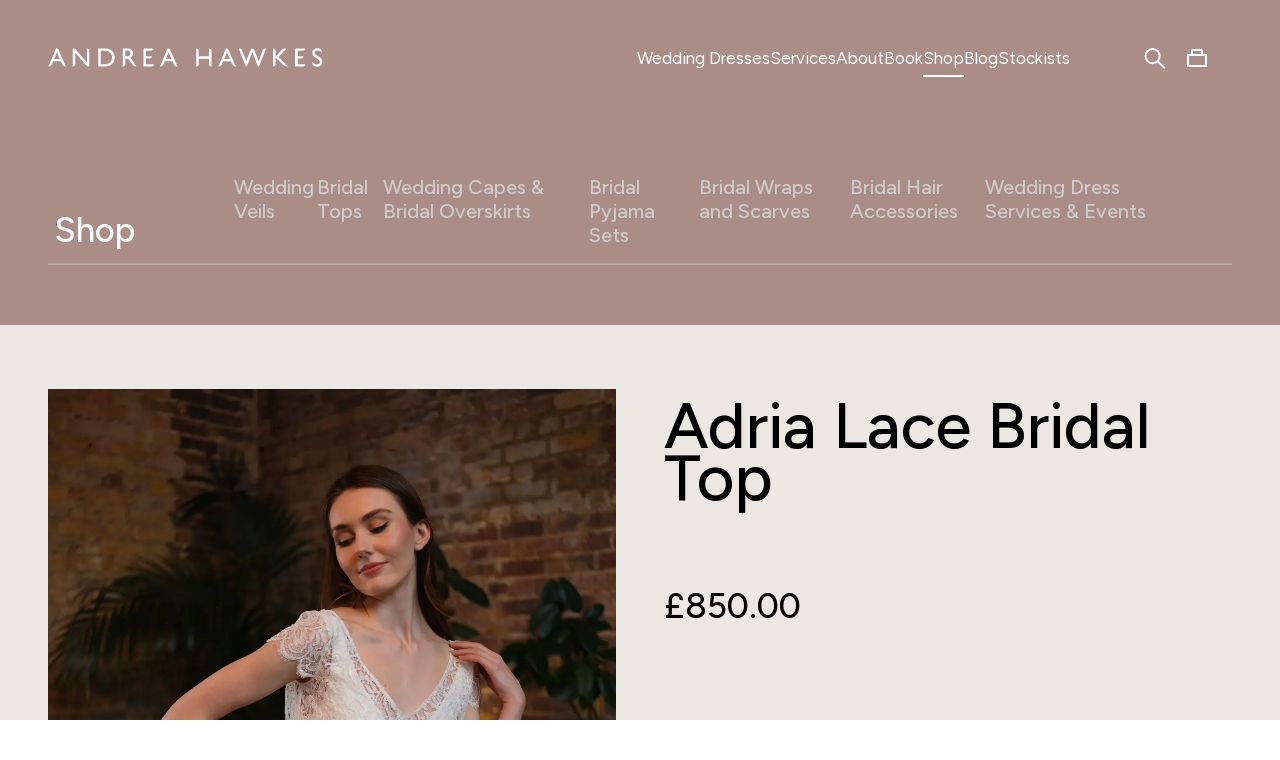

--- FILE ---
content_type: text/html; charset=utf-8
request_url: https://www.andreahawkes.co.uk/shop/adria
body_size: 12770
content:
<!DOCTYPE html><html lang="en" class="__variable_2ca027"><head><meta charSet="utf-8"/><meta name="viewport" content="width=device-width, initial-scale=1"/><link rel="stylesheet" href="/_next/static/css/00f89e7e8921372b.css" data-precedence="next"/><link rel="stylesheet" href="/_next/static/css/d31b20506b94308f.css" data-precedence="next"/><link rel="stylesheet" href="/_next/static/css/1cd7d71c1adece4f.css" data-precedence="next"/><link rel="stylesheet" href="/_next/static/css/7665067e1e35c251.css" data-precedence="next"/><link rel="stylesheet" href="/_next/static/css/4e32437d30b212ae.css" data-precedence="next"/><link rel="stylesheet" href="/_next/static/css/ef1620d88d0645d3.css" data-precedence="next"/><link rel="stylesheet" href="/_next/static/css/c7ed5d0b14381c0b.css" data-precedence="next"/><link rel="stylesheet" href="/_next/static/css/a05ec95c7044d06b.css" data-precedence="next"/><link rel="preload" as="script" fetchPriority="low" href="/_next/static/chunks/webpack-c4aed94002d2e439.js"/><script src="/_next/static/chunks/6df46230-dd2883cf086310b9.js" async=""></script><script src="/_next/static/chunks/4180-91322c55959ff84d.js" async=""></script><script src="/_next/static/chunks/main-app-d41016e31834cff6.js" async=""></script><script src="/_next/static/chunks/2326-a230fa79d869529f.js" async=""></script><script src="/_next/static/chunks/2637-e123a7c6908a8d4b.js" async=""></script><script src="/_next/static/chunks/4761-a2bc4ce47d1bb99b.js" async=""></script><script src="/_next/static/chunks/5003-220db961ed91e416.js" async=""></script><script src="/_next/static/chunks/3756-b527807f0db1d655.js" async=""></script><script src="/_next/static/chunks/app/(main)/layout-fef2f09ea70e4c9d.js" async=""></script><script src="/_next/static/chunks/9229-39ff4f2173fabb18.js" async=""></script><script src="/_next/static/chunks/726-521445e27c63a86d.js" async=""></script><script src="/_next/static/chunks/8383-ed4c89921521971c.js" async=""></script><script src="/_next/static/chunks/app/(main)/shop/page-b1958cee70308638.js" async=""></script><script src="/_next/static/chunks/4347-35df3fc38f87f546.js" async=""></script><script src="/_next/static/chunks/app/(main)/shop/%5B...name%5D/page-2124e90dbf99b310.js" async=""></script><link rel="preload" href="https://www.googletagmanager.com/gtm.js?id=GTM-PSTNWPD" as="script"/><meta name="next-size-adjust" content=""/><title>Adria Lace Bridal Top | Andrea Hawkes</title><meta name="description" content="Adria is a French lace bridal top with a classic floral design and a loose fitting style."/><meta name="application-name" content="Andrea Hawkes"/><link rel="manifest" href="/site.webmanifest"/><link rel="canonical" href="https://www.andreahawkes.co.uk/shop/adria"/><meta property="og:title" content="Adria Lace Bridal Top"/><meta property="og:description" content="Adria is a French lace bridal top with a classic floral design and a loose fitting style."/><meta name="twitter:card" content="summary"/><meta name="twitter:title" content="Adria Lace Bridal Top"/><meta name="twitter:description" content="Adria is a French lace bridal top with a classic floral design and a loose fitting style."/><link rel="icon" href="/favicon-32x32.png" sizes="32x32" type="image/png"/><link rel="icon" href="/favicon-16x16.png" sizes="16x16" type="image/png"/><link rel="apple-touch-icon" href="/apple-touch-icon.png" sizes="180x180" type="image/png"/><script src="/_next/static/chunks/polyfills-42372ed130431b0a.js" noModule=""></script></head><body><div hidden=""><!--$--><!--/$--></div><main class="_1xokwmf0" id="root"><header class="_19yange0 " role="banner"><div class="_19yange2 _14x8bi72s _14x8bi72y _14x8bi73o _14x8bi73u _14x8bi7bc _14x8bi7c"><a class="_19yange3" href="/"><svg fill="none" xmlns="http://www.w3.org/2000/svg" viewBox="0 0 482 33" aria-labelledby="title"><title id="title" lang="en">Andrea Hawkes</title><path d="M108.679 2.68872c-2.492-1.287-5.876-1.927001-10.1628-1.927001h-10.606V32.1847h9.955c2.7908 0 4.6838-.077 5.6768-.234.992-.156 2.079-.468 3.267-.939 2.027-.763 3.808-1.9 5.336-3.401 1.505-1.452 2.661-3.145 3.469-5.067.814-1.922 1.218-3.931 1.218-6.039 0-2.943-.736-5.657-2.208-8.14898-1.472-2.497-3.458-4.384-5.945-5.667Zm.156 22.10598c-.69.695-1.452 1.271-2.286 1.746-.836.473-1.874.862-3.122 1.171-1.246.312-2.995.461-5.2468.461h-5.768V4.77172h5.632c2.1608 0 3.7328.08 4.7068.243.978.17 2.009.509 3.099 1.017 1.087.511 2.053 1.165 2.895 1.958 2.282 2.13798 3.426 4.88898 3.426 8.26698 0 3.442-1.117 6.286-3.336 8.538ZM18.1855 3.05903c-.756-1.47-2.284-2.476999-4.051-2.476999-.076 0-.151.006001-.228.011001L.396484 32.226c2.807996-.005 5.220996-1.664 6.338996-4.049l2.223-5.272H22.3845l2.428 5.4c1.144 2.319 3.53 3.925 6.293 3.925.03 0 .057-.007.083-.007L18.1855 3.05903ZM10.7485 18.896l4.706-11.39997 5.078 11.39997h-9.784ZM214.081 3.05903c-.756-1.47-2.283-2.476999-4.049-2.476999-.08 0-.154.006001-.229.011001L196.295 32.226c2.807-.005 5.218-1.664 6.335-4.049l2.223-5.272h13.427l2.428 5.4c1.146 2.319 3.528 3.925 6.296 3.925.024 0 .052-.007.08-.007L214.081 3.05903ZM206.642 18.896l4.709-11.39997 5.076 11.39997h-9.785ZM316.387 3.05903c-.754-1.47-2.283-2.476999-4.048-2.476999-.08 0-.153.006001-.229.011001L298.602 32.226c2.807-.005 5.22-1.664 6.335-4.049l2.227-5.272h13.424l2.431 5.4c1.145 2.319 3.523 3.925 6.288 3.925.032 0 .056-.007.084-.007L316.387 3.05903ZM308.949 18.896l4.71-11.39997 5.072 11.39997h-9.782ZM153.471 29.9787c-.684-.886-1.542-2.247-2.637-4.03-1.741-2.839-3.093-4.828-4.052-5.973-.965-1.138-1.946-2.043-2.951-2.7 1.708-.666 3.025-1.657 3.94-3.001.914-1.329 1.374-2.914 1.374-4.74801 0-2.688-.935-4.821-2.806-6.397-1.87-1.578-4.393-2.366995-7.58-2.366995h-7.884V32.2307c2.452-.004 4.437-1.959 4.507-4.391v-9.305h1.171c1.471 0 2.524.167 3.147.503.624.341 1.325.893 2.096 1.655.776.76 1.628 1.794 2.558 3.087 0 0 1.401 2.117 1.962 2.959 2.438 3.648 5.319 5.491 8.177 5.491h.875s-.933-1.002-1.897-2.251Zm-11.68-16.036c-.849.384-2.413.584-4.698.584h-1.71v-9.939h1.351c2.208 0 3.79.168 4.742.495.952.336 1.695.89999 2.216 1.70399.529.805.792 1.70201.792 2.69001 0 1.005-.237 1.904-.71 2.691-.476.791-1.134 1.382-1.983 1.775ZM171.616 28.1727v-9.771h6.028c.008 0 .008.002.008.002.008 0 .012-.002.012-.002 2.255-.008 4.075-1.801 4.139-4.032h-10.187V4.77172h9.183c2.249 0 4.069-1.783 4.146-4.010001h-17.832V32.1847h14.113c2.248 0 4.068-1.788 4.146-4.011l-13.756-.001ZM437.695 28.1727v-9.771h6.025s.006.002.01.002c0 0 .009-.002.016-.002 2.245-.008 4.068-1.801 4.132-4.032h-10.183V4.77172h9.18c2.245 0 4.07-1.783 4.148-4.010001h-17.835V32.1847h14.115c2.249 0 4.067-1.788 4.144-4.011l-13.752-.001ZM68.094.760822h-.019V25.2068L48.758 2.97082C46.502.712822 44.858.760822 43.209.760822V32.2258c.009 0 .014.004.026.004 2.287 0 4.146-1.828 4.208-4.101V7.99382L65.214 28.4138c.733.763 3.554 3.816 6.928 3.816h.215V5.02082c0-2.351-1.91-4.259998-4.263-4.259998ZM380.768.761719c-1.699 0-3.163.996001-3.85 2.435001-.072.177-7.603 19.25798-7.603 19.25798l-7.747-19.16298c-.662-1.492-2.151-2.530001-3.892-2.530001h-1.391L347.556 22.4547l-7.705-19.27598c-.694-1.43-2.147-2.417001-3.837-2.417001h-1.674L347.028 32.3617c.582-.007 1.731-.316 2.7-2.871 2.293-6.051 8.658-22.71198 8.658-22.71198s6.284 16.60298 8.582 22.71198c.952 2.521 2.106 2.871 2.701 2.871L382.393.761719h-1.625ZM282.154.757836c-.003 0-.011 0-.014.002V14.3618h-17.686V5.30384c0-.017.005-.036.005-.056 0-.018-.005-.042-.005-.06-.031-2.451-2.028-4.431004-4.488-4.431004-.006 0-.009.002-.017.002V32.2238h.059c2.398-.029 4.335-1.927 4.446-4.305.005-.07 0-9.386 0-9.386h17.686s-.003 9.301 0 9.367c.097 2.384 2.042 4.295 4.447 4.324h.057V5.24884c0-2.478-2.01-4.491004-4.49-4.491004ZM398.986 15.1537s6.4-7.02498 8.785-9.62298c1.899-2.076 3.922-4.769001 9.619-4.769001h.731L404.216 15.6977l17.005 16.534h-.661c-5.765 0-7.729-2.276-10.156-4.568-3.48-3.285-11.418-10.974-11.418-10.974s.007 11.166 0 11.228c-.092 2.396-2.063 4.313-4.483 4.313h-.019V.761719h.073c2.43 0 4.407 1.960001 4.429 4.386001 0 .018.007.031.007.044 0 .016-.007 9.96198-.007 9.96198ZM475.287 15.3212l-3.442-2.04c-1.542-.901-2.663-1.766-3.359-2.59-.697-.82096-1.048-1.70496-1.048-2.64496 0-1.063.476-1.936 1.423-2.614.04-.031.092-.051.13-.077.931-.625 2.092-.946 3.497-.946 2.528 0 4.897 1.037 7.108 3.083.067.067.143.122.211.188 0 0 1.367-7.110998-7.229-7.322998-2.752-.067-4.985.771998-6.708 2.321998-1.716 1.541-2.577 3.555-2.577 6.035 0 1.65196.455 3.11096 1.363 4.37996.91 1.269 2.439 2.559 4.586 3.871l3.424 2.078c2.767 1.719 4.144 3.538 4.144 5.454 0 1.18-.469 2.167-1.41 2.952-.582.491-1.264.826-2.026 1.009-.469.113-.965.166-1.499.166-.3 0-.593-.017-.885-.045-1.35-.125-2.629-.533-3.834-1.233-.371-.212-.731-.449-1.088-.718-.58-.44-1.146-.957-1.694-1.536-.19-.206-.377-.418-.566-.634l-.377-.454s-1.501 8.585 8.494 8.585c2.702 0 4.897-.789 6.586-2.363 1.691-1.579 2.537-3.624 2.537-6.152-.002-3.542-1.92-6.461-5.761-8.753Z" fill="currentColor"></path></svg></a><menu class="_19yange5 _14x8bi70 _14x8bi7a"><li><a class="_19yange6" href="/wedding-dresses/collections">Wedding Dresses</a></li><li><a class="_19yange6" href="/services/bespoke-wedding-dress">Services</a></li><li><a class="_19yange6" href="/about">About</a></li><li><a class="_19yange6" href="/contact">Book</a></li><li><a class="_19yange7 _19yange6" href="/shop">Shop</a></li><li><a class="_19yange6" href="/blog">Blog</a></li><li><a class="_19yange6" href="/stockists">Stockists</a></li></menu><div class="_19yange8"><a aria-label="Search" href="/search"><svg viewBox="0 0 22 22" width="22" height="22"><g transform="translate(.478)" stroke="currentColor" stroke-width="2" fill="none" fill-rule="evenodd"><circle cx="8.116" cy="8.116" r="7.116"></circle><path stroke-linecap="square" d="m13.31 13.31 6.492 6.492"></path></g></svg></a></div><div class="_19yange9"><a class="_2y6mya0" aria-label="Basket" href="/shop/basket"><svg fill="none" viewBox="0 0 20 18" width="20" height="18"><path stroke="currentColor" stroke-width="2" d="M1 6h18v11H1z"></path><rect x="5" y="1" width="10" height="5" rx="1" stroke="currentColor" stroke-width="2"></rect></svg><span class="_2y6mya1"></span></a></div><div class="_14x8bi78 _14x8bi72"><button class="_19yangec" aria-haspopup="true" aria-controls="secondary-menu" aria-expanded="false" aria-label="Menu"><svg viewBox="0 0 32 30" height="21" width="22"><g stroke="currentColor" stroke-width="3" fill="none" fill-rule="evenodd" stroke-linecap="square"><path d="M1.067 1.067h29.866M1.067 15h29.866M1.067 28.933h29.866"></path></g></svg></button></div></div></header><aside class="_19yanged"><menu class="_19yangef" id="secondary-menu"><li class="_19yangeg"><div class="_19yangem"><a class="_19yangeh" href="/wedding-dresses/collections">Wedding Dresses</a><button class="_19yangen"><svg width="44" height="12" viewBox="0 0 11 3" xmlns="http://www.w3.org/2000/svg"><path d="M1 1.25H0.75V1.75H1V1.25ZM11.0005 1.5L8.50052 0.0566243V2.94338L11.0005 1.5ZM1 1.75H8.75052V1.25H1V1.75Z" fill="currentColor"></path></svg></button></div><ul class="_19yangek _19yangef"><li class="_19yangeh"><button class="_19yangej _19yangeh"><svg width="44" height="12" viewBox="0 0 11 3" xmlns="http://www.w3.org/2000/svg"><path d="M10.0005 1.25H10.2505V1.75H10.0005V1.25ZM-3.43323e-05 1.5L2.49997 0.0566243V2.94338L-3.43323e-05 1.5ZM10.0005 1.75H2.24997V1.25H10.0005V1.75Z" fill="currentColor"></path></svg> Back</button></li><li><a class="_19yangeh" href="/wedding-dresses/collections">Wedding Dress Collections</a></li><li><a class="_19yangeh" href="/wedding-dresses/all">All Dresses</a></li><li><a class="_19yangeh" href="/wedding-dresses/styles">Wedding Dress Styles</a></li><li><a class="_19yangeh" href="/wedding-dresses/editorial">Editorial</a></li><li><a class="_19yangeh" href="/wedding-dresses/real-brides">Real Brides</a></li><li><a class="_19yangeh" href="/wedding-dresses/pjs">Bridal PJs</a></li><li><a class="_19yangeh" href="/wedding-dresses/bridal-accessories">Bridal Accessories</a></li><li><a class="_19yangeh" href="/wedding-dresses/shoes">Bridal Shoes</a></li></ul></li><li class="_19yangeg"><div class="_19yangem"><a class="_19yangeh" href="/services/bespoke-wedding-dress">Services</a><button class="_19yangen"><svg width="44" height="12" viewBox="0 0 11 3" xmlns="http://www.w3.org/2000/svg"><path d="M1 1.25H0.75V1.75H1V1.25ZM11.0005 1.5L8.50052 0.0566243V2.94338L11.0005 1.5ZM1 1.75H8.75052V1.25H1V1.75Z" fill="currentColor"></path></svg></button></div><ul class="_19yangek _19yangef"><li class="_19yangeh"><button class="_19yangej _19yangeh"><svg width="44" height="12" viewBox="0 0 11 3" xmlns="http://www.w3.org/2000/svg"><path d="M10.0005 1.25H10.2505V1.75H10.0005V1.25ZM-3.43323e-05 1.5L2.49997 0.0566243V2.94338L-3.43323e-05 1.5ZM10.0005 1.75H2.24997V1.25H10.0005V1.75Z" fill="currentColor"></path></svg> Back</button></li><li><a class="_19yangeh" href="/services/bespoke-wedding-dress">Bespoke Wedding Dresses</a></li><li><a class="_19yangeh" href="/services/made-to-measure-wedding-dress">Made to Measure Wedding Dresses</a></li><li><a class="_19yangeh" href="/services/wedding-dress-alterations">Wedding Dress Alterations</a></li><li><a class="_19yangeh" href="/services/repurpose">Wedding Dress Repurposing</a></li><li><a class="_19yangeh" href="/services/dress-cleaning">Wedding Dress Dry cleaning</a></li></ul></li><li class="_19yangeg"><div class="_19yangem"><a class="_19yangeh" href="/about">About</a><button class="_19yangen"><svg width="44" height="12" viewBox="0 0 11 3" xmlns="http://www.w3.org/2000/svg"><path d="M1 1.25H0.75V1.75H1V1.25ZM11.0005 1.5L8.50052 0.0566243V2.94338L11.0005 1.5ZM1 1.75H8.75052V1.25H1V1.75Z" fill="currentColor"></path></svg></button></div><ul class="_19yangek _19yangef"><li class="_19yangeh"><button class="_19yangej _19yangeh"><svg width="44" height="12" viewBox="0 0 11 3" xmlns="http://www.w3.org/2000/svg"><path d="M10.0005 1.25H10.2505V1.75H10.0005V1.25ZM-3.43323e-05 1.5L2.49997 0.0566243V2.94338L-3.43323e-05 1.5ZM10.0005 1.75H2.24997V1.25H10.0005V1.75Z" fill="currentColor"></path></svg> Back</button></li><li><a class="_19yangeh" href="/about/andrea">Andrea Hawkes - Contemporary Wedding Dress Designer</a></li><li><a class="_19yangeh" href="/about/the-ah-team">The Andrea Hawkes Team</a></li><li><a class="_19yangeh" href="/london-showroom">London Showroom</a></li><li><a class="_19yangeh" href="/sustainability">Sustainable Wedding Dresses</a></li><li><a class="_19yangeh" href="/about/islington-london">Local Favourites</a></li></ul></li><li class="_19yangeg"><div class="_19yangem"><a class="_19yangeh" href="/contact">Book</a></div></li><li class="_19yangeg"><div class="_19yangem"><a class="_19yangei _19yangeh" href="/shop">Shop</a></div></li><li class="_19yangeg"><div class="_19yangem"><a class="_19yangeh" href="/blog">Blog</a></div></li><li class="_19yangeg"><div class="_19yangem"><a class="_19yangeh" href="/stockists">Stockists</a></div></li></menu></aside><div class="_1xokwmf1"><div class="nstll01 nstll00"><div class="nstll08 _14x8bi72y _14x8bi73u _14x8bi7bc"><div class="_7cgve01 _14x8bi74 _14x8bi7e"><div class="_7cgve03 _14x8bi72s _14x8bi72q _14x8bi73o _14x8bi73m">Shop<button class="_7cgve06 _1mgjci51 _1mgjci53 _1mgjci54">Menu</button></div><div class="_7cgve04"><menu class="_7cgve07"><li class="_7cgve08"><a class="_7cgve09" href="/shop/collection/veils">Wedding Veils</a></li><li class="_7cgve08"><a class="_7cgve09" href="/shop/collection/bridal-tops">Bridal Tops</a></li><li class="_7cgve08"><a class="_7cgve09" href="/shop/collection/wedding-capes-and-overskirts">Wedding Capes &amp; Bridal Overskirts</a></li><li class="_7cgve08"><a class="_7cgve09" href="/shop/collection/pyjamas">Bridal Pyjama Sets</a></li><li class="_7cgve08"><a class="_7cgve09" href="/shop/collection/scarves">Bridal Wraps and Scarves</a></li><li class="_7cgve08"><a class="_7cgve09" href="/shop/collection/hair-accessories">Bridal Hair Accessories</a></li><li class="_7cgve08"><a class="_7cgve09" href="/shop/collection/services-and-events">Wedding Dress Services &amp; Events</a></li></menu></div></div></div></div><div class="_14x8bi71g _14x8bi71w _14x8bi722 _14x8bi72s _14x8bi72y _14x8bi73o _14x8bi73u _14x8bi7bc _14x8bi7c _14x8bi7ao _14x8bi7au _14x8bi794 _14x8bi7a4"><div class="ag6ir81"><div class="ag6ir82"><section class="_1bv4brx1"><div class="_1bv4brx2"><div class="_1bv4brx3"><div class="_1bv4brx4"><img alt="" loading="lazy" width="1050" height="1155" decoding="async" data-nimg="1" class="_1bv4brx5" style="color:transparent" srcSet="/_next/image?url=https%3A%2F%2Fcdn.shopify.com%2Fs%2Ffiles%2F1%2F0704%2F8183%2F8383%2Ffiles%2FAndreaHawkesEcom0892.jpg%3Fv%3D1756889421&amp;w=1080&amp;q=75 1x, /_next/image?url=https%3A%2F%2Fcdn.shopify.com%2Fs%2Ffiles%2F1%2F0704%2F8183%2F8383%2Ffiles%2FAndreaHawkesEcom0892.jpg%3Fv%3D1756889421&amp;w=3840&amp;q=75 2x" src="/_next/image?url=https%3A%2F%2Fcdn.shopify.com%2Fs%2Ffiles%2F1%2F0704%2F8183%2F8383%2Ffiles%2FAndreaHawkesEcom0892.jpg%3Fv%3D1756889421&amp;w=3840&amp;q=75"/></div><div class="_1bv4brx4"><img alt="" loading="lazy" width="1050" height="1155" decoding="async" data-nimg="1" class="_1bv4brx5" style="color:transparent" srcSet="/_next/image?url=https%3A%2F%2Fcdn.shopify.com%2Fs%2Ffiles%2F1%2F0704%2F8183%2F8383%2Ffiles%2FAndreaHawkesEcom0897.jpg%3Fv%3D1756889422&amp;w=1080&amp;q=75 1x, /_next/image?url=https%3A%2F%2Fcdn.shopify.com%2Fs%2Ffiles%2F1%2F0704%2F8183%2F8383%2Ffiles%2FAndreaHawkesEcom0897.jpg%3Fv%3D1756889422&amp;w=3840&amp;q=75 2x" src="/_next/image?url=https%3A%2F%2Fcdn.shopify.com%2Fs%2Ffiles%2F1%2F0704%2F8183%2F8383%2Ffiles%2FAndreaHawkesEcom0897.jpg%3Fv%3D1756889422&amp;w=3840&amp;q=75"/></div><div class="_1bv4brx4"><img alt="" loading="lazy" width="1050" height="1155" decoding="async" data-nimg="1" class="_1bv4brx5" style="color:transparent" srcSet="/_next/image?url=https%3A%2F%2Fcdn.shopify.com%2Fs%2Ffiles%2F1%2F0704%2F8183%2F8383%2Ffiles%2FAndreaHawkesEcom0887.jpg%3Fv%3D1756889422&amp;w=1080&amp;q=75 1x, /_next/image?url=https%3A%2F%2Fcdn.shopify.com%2Fs%2Ffiles%2F1%2F0704%2F8183%2F8383%2Ffiles%2FAndreaHawkesEcom0887.jpg%3Fv%3D1756889422&amp;w=3840&amp;q=75 2x" src="/_next/image?url=https%3A%2F%2Fcdn.shopify.com%2Fs%2Ffiles%2F1%2F0704%2F8183%2F8383%2Ffiles%2FAndreaHawkesEcom0887.jpg%3Fv%3D1756889422&amp;w=3840&amp;q=75"/></div><div class="_1bv4brx4"><img alt="" loading="lazy" width="1050" height="1155" decoding="async" data-nimg="1" class="_1bv4brx5" style="color:transparent" srcSet="/_next/image?url=https%3A%2F%2Fcdn.shopify.com%2Fs%2Ffiles%2F1%2F0704%2F8183%2F8383%2Ffiles%2FAndreaHawkesEcom0890.jpg%3Fv%3D1756889422&amp;w=1080&amp;q=75 1x, /_next/image?url=https%3A%2F%2Fcdn.shopify.com%2Fs%2Ffiles%2F1%2F0704%2F8183%2F8383%2Ffiles%2FAndreaHawkesEcom0890.jpg%3Fv%3D1756889422&amp;w=3840&amp;q=75 2x" src="/_next/image?url=https%3A%2F%2Fcdn.shopify.com%2Fs%2Ffiles%2F1%2F0704%2F8183%2F8383%2Ffiles%2FAndreaHawkesEcom0890.jpg%3Fv%3D1756889422&amp;w=3840&amp;q=75"/></div><div class="_1bv4brx4"><img alt="" loading="lazy" width="1050" height="1155" decoding="async" data-nimg="1" class="_1bv4brx5" style="color:transparent" srcSet="/_next/image?url=https%3A%2F%2Fcdn.shopify.com%2Fs%2Ffiles%2F1%2F0704%2F8183%2F8383%2Ffiles%2FAndreaHawkesEcom0895.jpg%3Fv%3D1756889422&amp;w=1080&amp;q=75 1x, /_next/image?url=https%3A%2F%2Fcdn.shopify.com%2Fs%2Ffiles%2F1%2F0704%2F8183%2F8383%2Ffiles%2FAndreaHawkesEcom0895.jpg%3Fv%3D1756889422&amp;w=3840&amp;q=75 2x" src="/_next/image?url=https%3A%2F%2Fcdn.shopify.com%2Fs%2Ffiles%2F1%2F0704%2F8183%2F8383%2Ffiles%2FAndreaHawkesEcom0895.jpg%3Fv%3D1756889422&amp;w=3840&amp;q=75"/></div><div class="_1bv4brx4"><video class="_1bv4brx5" autoPlay="" disableRemotePlayback="" muted="" loop="" playsInline=""><source src="https://shop.andreahawkes.co.uk/cdn/shop/videos/c/vp/cb62728e67e2473c89c186fdc592f4fa/cb62728e67e2473c89c186fdc592f4fa.HD-1080p-2.5Mbps-25071588.mp4" type="video/mp4"/></video></div></div></div><div class="_1bv4brx6"><button type="button" class="_1bv4brx7 _1bv4brx9"><img alt="" loading="lazy" width="315" height="300" decoding="async" data-nimg="1" style="color:transparent" srcSet="/_next/image?url=https%3A%2F%2Fcdn.shopify.com%2Fs%2Ffiles%2F1%2F0704%2F8183%2F8383%2Ffiles%2FAndreaHawkesEcom0892.jpg%3Fv%3D1756889421%26width%3D315%26height%3D300%26crop%3Dtop&amp;w=384&amp;q=75 1x, /_next/image?url=https%3A%2F%2Fcdn.shopify.com%2Fs%2Ffiles%2F1%2F0704%2F8183%2F8383%2Ffiles%2FAndreaHawkesEcom0892.jpg%3Fv%3D1756889421%26width%3D315%26height%3D300%26crop%3Dtop&amp;w=640&amp;q=75 2x" src="/_next/image?url=https%3A%2F%2Fcdn.shopify.com%2Fs%2Ffiles%2F1%2F0704%2F8183%2F8383%2Ffiles%2FAndreaHawkesEcom0892.jpg%3Fv%3D1756889421%26width%3D315%26height%3D300%26crop%3Dtop&amp;w=640&amp;q=75"/></button><button type="button" class="_1bv4brx7"><img alt="" loading="lazy" width="315" height="300" decoding="async" data-nimg="1" style="color:transparent" srcSet="/_next/image?url=https%3A%2F%2Fcdn.shopify.com%2Fs%2Ffiles%2F1%2F0704%2F8183%2F8383%2Ffiles%2FAndreaHawkesEcom0897.jpg%3Fv%3D1756889422%26width%3D315%26height%3D300%26crop%3Dtop&amp;w=384&amp;q=75 1x, /_next/image?url=https%3A%2F%2Fcdn.shopify.com%2Fs%2Ffiles%2F1%2F0704%2F8183%2F8383%2Ffiles%2FAndreaHawkesEcom0897.jpg%3Fv%3D1756889422%26width%3D315%26height%3D300%26crop%3Dtop&amp;w=640&amp;q=75 2x" src="/_next/image?url=https%3A%2F%2Fcdn.shopify.com%2Fs%2Ffiles%2F1%2F0704%2F8183%2F8383%2Ffiles%2FAndreaHawkesEcom0897.jpg%3Fv%3D1756889422%26width%3D315%26height%3D300%26crop%3Dtop&amp;w=640&amp;q=75"/></button><button type="button" class="_1bv4brx7"><img alt="" loading="lazy" width="315" height="300" decoding="async" data-nimg="1" style="color:transparent" srcSet="/_next/image?url=https%3A%2F%2Fcdn.shopify.com%2Fs%2Ffiles%2F1%2F0704%2F8183%2F8383%2Ffiles%2FAndreaHawkesEcom0887.jpg%3Fv%3D1756889422%26width%3D315%26height%3D300%26crop%3Dtop&amp;w=384&amp;q=75 1x, /_next/image?url=https%3A%2F%2Fcdn.shopify.com%2Fs%2Ffiles%2F1%2F0704%2F8183%2F8383%2Ffiles%2FAndreaHawkesEcom0887.jpg%3Fv%3D1756889422%26width%3D315%26height%3D300%26crop%3Dtop&amp;w=640&amp;q=75 2x" src="/_next/image?url=https%3A%2F%2Fcdn.shopify.com%2Fs%2Ffiles%2F1%2F0704%2F8183%2F8383%2Ffiles%2FAndreaHawkesEcom0887.jpg%3Fv%3D1756889422%26width%3D315%26height%3D300%26crop%3Dtop&amp;w=640&amp;q=75"/></button><button type="button" class="_1bv4brx7"><img alt="" loading="lazy" width="315" height="300" decoding="async" data-nimg="1" style="color:transparent" srcSet="/_next/image?url=https%3A%2F%2Fcdn.shopify.com%2Fs%2Ffiles%2F1%2F0704%2F8183%2F8383%2Ffiles%2FAndreaHawkesEcom0890.jpg%3Fv%3D1756889422%26width%3D315%26height%3D300%26crop%3Dtop&amp;w=384&amp;q=75 1x, /_next/image?url=https%3A%2F%2Fcdn.shopify.com%2Fs%2Ffiles%2F1%2F0704%2F8183%2F8383%2Ffiles%2FAndreaHawkesEcom0890.jpg%3Fv%3D1756889422%26width%3D315%26height%3D300%26crop%3Dtop&amp;w=640&amp;q=75 2x" src="/_next/image?url=https%3A%2F%2Fcdn.shopify.com%2Fs%2Ffiles%2F1%2F0704%2F8183%2F8383%2Ffiles%2FAndreaHawkesEcom0890.jpg%3Fv%3D1756889422%26width%3D315%26height%3D300%26crop%3Dtop&amp;w=640&amp;q=75"/></button><button type="button" class="_1bv4brx7"><img alt="" loading="lazy" width="315" height="300" decoding="async" data-nimg="1" style="color:transparent" srcSet="/_next/image?url=https%3A%2F%2Fcdn.shopify.com%2Fs%2Ffiles%2F1%2F0704%2F8183%2F8383%2Ffiles%2FAndreaHawkesEcom0895.jpg%3Fv%3D1756889422%26width%3D315%26height%3D300%26crop%3Dtop&amp;w=384&amp;q=75 1x, /_next/image?url=https%3A%2F%2Fcdn.shopify.com%2Fs%2Ffiles%2F1%2F0704%2F8183%2F8383%2Ffiles%2FAndreaHawkesEcom0895.jpg%3Fv%3D1756889422%26width%3D315%26height%3D300%26crop%3Dtop&amp;w=640&amp;q=75 2x" src="/_next/image?url=https%3A%2F%2Fcdn.shopify.com%2Fs%2Ffiles%2F1%2F0704%2F8183%2F8383%2Ffiles%2FAndreaHawkesEcom0895.jpg%3Fv%3D1756889422%26width%3D315%26height%3D300%26crop%3Dtop&amp;w=640&amp;q=75"/></button><button type="button" class="_1bv4brx8 _1bv4brx7"><img alt="" loading="lazy" width="315" height="300" decoding="async" data-nimg="1" style="color:transparent" srcSet="/_next/image?url=https%3A%2F%2Fcdn.shopify.com%2Fs%2Ffiles%2F1%2F0704%2F8183%2F8383%2Ffiles%2Fpreview_images%2Fcb62728e67e2473c89c186fdc592f4fa.thumbnail.0000000000.jpg%3Fv%3D1708885711%26width%3D315%26height%3D300%26crop%3Dtop&amp;w=384&amp;q=75 1x, /_next/image?url=https%3A%2F%2Fcdn.shopify.com%2Fs%2Ffiles%2F1%2F0704%2F8183%2F8383%2Ffiles%2Fpreview_images%2Fcb62728e67e2473c89c186fdc592f4fa.thumbnail.0000000000.jpg%3Fv%3D1708885711%26width%3D315%26height%3D300%26crop%3Dtop&amp;w=640&amp;q=75 2x" src="/_next/image?url=https%3A%2F%2Fcdn.shopify.com%2Fs%2Ffiles%2F1%2F0704%2F8183%2F8383%2Ffiles%2Fpreview_images%2Fcb62728e67e2473c89c186fdc592f4fa.thumbnail.0000000000.jpg%3Fv%3D1708885711%26width%3D315%26height%3D300%26crop%3Dtop&amp;w=640&amp;q=75"/></button></div></section></div></div><div class="ag6ir83"><h1 class="ag6ir84">Adria Lace Bridal Top</h1><div class="ag6ir85">£850.00</div><div class="ag6ir86"><p>Adria, French Lace wedding dress top, in classic floral design, Loose fitting style with V neckline and scallop edge details.</p></div><button class="_1mbwpkd0" type="button" aria-haspopup="dialog" aria-expanded="false" aria-controls="radix-_R_iinpfiupivb_" data-state="closed">Size guide</button><div><div class="sdx6jr0"><h3 class="sdx6jr1">Choose Options</h3><div class="sdx6jr2"><dl><dt class="sdx6jr3"><span class="sdx6jr4">Size</span></dt><dd class="sdx6jr5"><button class="sdx6jr6 " aria-disabled="false" title="Size 6"><svg width="24" height="24" viewBox="0 0 24 24" fill="none" xmlns="http://www.w3.org/2000/svg" class="sdx6jr9"><rect x=".5" y=".5" width="23" height="23" rx="5.5" stroke="currentColor"></rect></svg>6</button><button class="sdx6jr6 " aria-disabled="false" title="Size 8"><svg width="24" height="24" viewBox="0 0 24 24" fill="none" xmlns="http://www.w3.org/2000/svg" class="sdx6jr9"><rect x=".5" y=".5" width="23" height="23" rx="5.5" stroke="currentColor"></rect></svg>8</button><button class="sdx6jr6 " aria-disabled="false" title="Size 10"><svg width="24" height="24" viewBox="0 0 24 24" fill="none" xmlns="http://www.w3.org/2000/svg" class="sdx6jr9"><rect x=".5" y=".5" width="23" height="23" rx="5.5" stroke="currentColor"></rect></svg>10</button><button class="sdx6jr6 " aria-disabled="false" title="Size 12"><svg width="24" height="24" viewBox="0 0 24 24" fill="none" xmlns="http://www.w3.org/2000/svg" class="sdx6jr9"><rect x=".5" y=".5" width="23" height="23" rx="5.5" stroke="currentColor"></rect></svg>12</button><button class="sdx6jr6 " aria-disabled="false" title="Size 14"><svg width="24" height="24" viewBox="0 0 24 24" fill="none" xmlns="http://www.w3.org/2000/svg" class="sdx6jr9"><rect x=".5" y=".5" width="23" height="23" rx="5.5" stroke="currentColor"></rect></svg>14</button><button class="sdx6jr6 " aria-disabled="false" title="Size 16"><svg width="24" height="24" viewBox="0 0 24 24" fill="none" xmlns="http://www.w3.org/2000/svg" class="sdx6jr9"><rect x=".5" y=".5" width="23" height="23" rx="5.5" stroke="currentColor"></rect></svg>16</button><button class="sdx6jr6 " aria-disabled="false" title="Size 18"><svg width="24" height="24" viewBox="0 0 24 24" fill="none" xmlns="http://www.w3.org/2000/svg" class="sdx6jr9"><rect x=".5" y=".5" width="23" height="23" rx="5.5" stroke="currentColor"></rect></svg>18</button><button class="sdx6jr6 " aria-disabled="false" title="Size 20"><svg width="24" height="24" viewBox="0 0 24 24" fill="none" xmlns="http://www.w3.org/2000/svg" class="sdx6jr9"><rect x=".5" y=".5" width="23" height="23" rx="5.5" stroke="currentColor"></rect></svg>20</button></dd></dl></div></div><div><div class="snlprg0">Select some options</div><button class="_1mgjci51 _1mgjci52 _1mgjci55" disabled="">Add to basket<span class="_1mgjci50"><svg width="51" height="9" xmlns="http://www.w3.org/2000/svg"><path d="m42 0 9 4.5L42 9V5H0V4h42V0Z" fill="currentColor" fill-rule="nonzero"></path></svg></span></button></div></div></div></div><!--$--><!--/$--></div><div class="_1h49v5a0"><div class="_1h49v5ai _1h49v5aj"><a class="_1h49v5al _14x8bi72s _14x8bi72y _14x8bi73o _14x8bi73u _14x8bi7bc" href="/contact"><span>Book an appointment</span> <svg width="51" height="9" xmlns="http://www.w3.org/2000/svg"><path d="m42 0 9 4.5L42 9V5H0V4h42V0Z" fill="currentColor" fill-rule="nonzero"></path></svg></a></div><div class="_1h49v5ai"><a class="_1h49v5al _14x8bi72s _14x8bi72y _14x8bi73o _14x8bi73u _14x8bi7bc" href="/contact"><span>Want to get in contact</span> <svg width="51" height="9" xmlns="http://www.w3.org/2000/svg"><path d="m42 0 9 4.5L42 9V5H0V4h42V0Z" fill="currentColor" fill-rule="nonzero"></path></svg></a></div><div class="_1h49v5ab _14x8bi7bc"><div class="_1h49v5ad _14x8bi78 _14x8bi7k"><div class="_1h49v5ae">Andrea Hawkes Bridal Ltd <!-- -->2026</div><menu class="_1h49v5ag _14x8bi78"><li><a class="_1h49v5ah" href="/terms">Terms of use / Privacy Policy</a></li><li><a class="_1h49v5ah" href="/terms-and-conditions">T&amp;C’s – Online delivery and returns</a></li><li><a class="_1h49v5ah" href="/wedding-dresses/collections">Collections</a></li><li><a class="_1h49v5ah" href="/wedding-dresses/editorial">Editorial</a></li><li><a class="_1h49v5ah" href="/wedding-dresses/real-brides">Real Brides</a></li><li><a class="_1h49v5ah" href="/wedding-dresses/styles">Styles</a></li><li><a class="_1h49v5ah" href="/services/bespoke-wedding-dress">Services</a></li><li><a class="_1h49v5ah" href="/services/repurpose">Repurpose</a></li><li><a class="_1h49v5ah" href="/services/dress-cleaning">Dress Cleaning</a></li><li><a class="_1h49v5ah" href="/about">About</a></li><li><a class="_1h49v5ah" href="/shop">Shop</a></li><li><a class="_1h49v5ah" href="/blog">Blog</a></li><li><a class="_1h49v5ah" href="/contact">Contact</a></li><li><a class="_1h49v5ah" href="/stockists">Stockists</a></li></menu><menu class="_1h49v5am"><li><a aria-label="Pinterest" href="https://www.pinterest.co.uk/AndreaHawkesBridal/"><svg width="32" height="32" xmlns="http://www.w3.org/2000/svg"><path d="M16 0C7.2 0 0 7.2 0 16s7.2 16 16 16 16-7.2 16-16S24.8 0 16 0Zm1.2 19.6c-1 0-1.9-.5-2.2-1.1 0 0-.5 2.1-.6 2.5-.4 1.4-1.6 2.9-1.7 3-.1.1-.2.1-.2-.1s-.3-2 0-3.5c.2-.7 1.2-5 1.2-5s-.3-.6-.3-1.5c0-1.4.8-2.4 1.8-2.4.8 0 1.2.6 1.2 1.4 0 .8-.5 2.1-.8 3.3-.2 1 .5 1.8 1.5 1.8 1.7 0 2.9-2.2 2.9-4.9 0-2-1.4-3.5-3.8-3.5-2.8 0-4.5 2.1-4.5 4.4 0 .8.2 1.4.6 1.8.2.2.2.3.1.5 0 .2-.1.6-.2.7-.1.2-.2.3-.5.2-1.3-.5-1.9-1.9-1.9-3.5C9.8 11.1 12 8 16.4 8c3.5 0 5.8 2.5 5.8 5.3 0 3.6-2 6.3-5 6.3Z" fill="currentColor" fill-rule="nonzero"></path></svg></a></li><li><a aria-label="Instagram" href="https://www.instagram.com/andrea_hawkes_bridal/"><svg width="32" height="32" xmlns="http://www.w3.org/2000/svg"><g fill="currentColor" fill-rule="nonzero"><circle cx="16" cy="16" r="3.1"></circle><path d="M19.6 12.9h2.2c.2 0 .4-.2.4-.4v-2.2c0-.2-.2-.4-.4-.4h-2.2c-.2 0-.4.2-.4.4v2.2c-.1.2.1.4.4.4Z"></path><path d="M16 0C7.2 0 0 7.2 0 16s7.2 16 16 16 16-7.2 16-16S24.8 0 16 0Zm8 22.1c0 1-.9 1.9-1.9 1.9H9.9c-1 0-1.9-.8-1.9-1.9V9.9C8 8.8 8.9 8 9.9 8h12.2c1 0 1.9.8 1.9 1.9v12.2Z"></path><path d="M20.9 16c0 2.7-2.2 4.9-4.9 4.9s-4.9-2.2-4.9-4.9c0-.4.1-.9.2-1.3H9.8v7c0 .2.2.4.4.4h11.5c.2 0 .4-.2.4-.4v-7h-1.5c.2.4.3.9.3 1.3Z"></path></g></svg></a></li></menu></div></div></div></main><script src="https://code.tidio.co/rg5qc36qboxvsjgl89qtgtoqledfgoe9.js" defer=""></script><script src="/_next/static/chunks/webpack-c4aed94002d2e439.js" id="_R_" async=""></script><script>(self.__next_f=self.__next_f||[]).push([0])</script><script>self.__next_f.push([1,"1:\"$Sreact.fragment\"\n2:I[87359,[],\"\"]\n3:I[50627,[],\"\"]\n6:I[65654,[],\"OutletBoundary\"]\n8:I[10187,[],\"AsyncMetadataOutlet\"]\na:I[65654,[],\"ViewportBoundary\"]\nc:I[65654,[],\"MetadataBoundary\"]\nd:\"$Sreact.suspense\"\nf:I[21061,[],\"\"]\n:HL[\"/_next/static/media/de42cfb9a3b980ae-s.p.woff2\",\"font\",{\"crossOrigin\":\"\",\"type\":\"font/woff2\"}]\n:HL[\"/_next/static/css/00f89e7e8921372b.css\",\"style\"]\n:HL[\"/_next/static/css/d31b20506b94308f.css\",\"style\"]\n:HL[\"/_next/static/css/1cd7d71c1adece4f.css\",\"style\"]\n:HL[\"/_next/static/css/7665067e1e35c251.css\",\"style\"]\n:HL[\"/_next/static/css/4e32437d30b212ae.css\",\"style\"]\n:HL[\"/_next/static/css/ef1620d88d0645d3.css\",\"style\"]\n:HL[\"/_next/static/css/c7ed5d0b14381c0b.css\",\"style\"]\n:HL[\"/_next/static/css/a05ec95c7044d06b.css\",\"style\"]\n"])</script><script>self.__next_f.push([1,"0:{\"P\":null,\"b\":\"aJsedRIN-sy46RaemPdvk\",\"p\":\"\",\"c\":[\"\",\"shop\",\"adria\"],\"i\":false,\"f\":[[[\"\",{\"children\":[\"(main)\",{\"children\":[\"shop\",{\"children\":[[\"name\",\"adria\",\"c\"],{\"children\":[\"__PAGE__\",{}]}]}]}]},\"$undefined\",\"$undefined\",true],[\"\",[\"$\",\"$1\",\"c\",{\"children\":[[[\"$\",\"link\",\"0\",{\"rel\":\"stylesheet\",\"href\":\"/_next/static/css/00f89e7e8921372b.css\",\"precedence\":\"next\",\"crossOrigin\":\"$undefined\",\"nonce\":\"$undefined\"}]],[\"$\",\"html\",null,{\"lang\":\"en\",\"className\":\"__variable_2ca027\",\"children\":[\"$\",\"body\",null,{\"children\":[\"$\",\"$L2\",null,{\"parallelRouterKey\":\"children\",\"error\":\"$undefined\",\"errorStyles\":\"$undefined\",\"errorScripts\":\"$undefined\",\"template\":[\"$\",\"$L3\",null,{}],\"templateStyles\":\"$undefined\",\"templateScripts\":\"$undefined\",\"notFound\":[[[\"$\",\"title\",null,{\"children\":\"404: This page could not be found.\"}],[\"$\",\"div\",null,{\"style\":{\"fontFamily\":\"system-ui,\\\"Segoe UI\\\",Roboto,Helvetica,Arial,sans-serif,\\\"Apple Color Emoji\\\",\\\"Segoe UI Emoji\\\"\",\"height\":\"100vh\",\"textAlign\":\"center\",\"display\":\"flex\",\"flexDirection\":\"column\",\"alignItems\":\"center\",\"justifyContent\":\"center\"},\"children\":[\"$\",\"div\",null,{\"children\":[[\"$\",\"style\",null,{\"dangerouslySetInnerHTML\":{\"__html\":\"body{color:#000;background:#fff;margin:0}.next-error-h1{border-right:1px solid rgba(0,0,0,.3)}@media (prefers-color-scheme:dark){body{color:#fff;background:#000}.next-error-h1{border-right:1px solid rgba(255,255,255,.3)}}\"}}],[\"$\",\"h1\",null,{\"className\":\"next-error-h1\",\"style\":{\"display\":\"inline-block\",\"margin\":\"0 20px 0 0\",\"padding\":\"0 23px 0 0\",\"fontSize\":24,\"fontWeight\":500,\"verticalAlign\":\"top\",\"lineHeight\":\"49px\"},\"children\":404}],[\"$\",\"div\",null,{\"style\":{\"display\":\"inline-block\"},\"children\":[\"$\",\"h2\",null,{\"style\":{\"fontSize\":14,\"fontWeight\":400,\"lineHeight\":\"49px\",\"margin\":0},\"children\":\"This page could not be found.\"}]}]]}]}]],[]],\"forbidden\":\"$undefined\",\"unauthorized\":\"$undefined\"}]}]}]]}],{\"children\":[\"(main)\",[\"$\",\"$1\",\"c\",{\"children\":[[[\"$\",\"link\",\"0\",{\"rel\":\"stylesheet\",\"href\":\"/_next/static/css/d31b20506b94308f.css\",\"precedence\":\"next\",\"crossOrigin\":\"$undefined\",\"nonce\":\"$undefined\"}],[\"$\",\"link\",\"1\",{\"rel\":\"stylesheet\",\"href\":\"/_next/static/css/1cd7d71c1adece4f.css\",\"precedence\":\"next\",\"crossOrigin\":\"$undefined\",\"nonce\":\"$undefined\"}],[\"$\",\"link\",\"2\",{\"rel\":\"stylesheet\",\"href\":\"/_next/static/css/7665067e1e35c251.css\",\"precedence\":\"next\",\"crossOrigin\":\"$undefined\",\"nonce\":\"$undefined\"}]],\"$L4\"]}],{\"children\":[\"shop\",[\"$\",\"$1\",\"c\",{\"children\":[null,[\"$\",\"$L2\",null,{\"parallelRouterKey\":\"children\",\"error\":\"$undefined\",\"errorStyles\":\"$undefined\",\"errorScripts\":\"$undefined\",\"template\":[\"$\",\"$L3\",null,{}],\"templateStyles\":\"$undefined\",\"templateScripts\":\"$undefined\",\"notFound\":\"$undefined\",\"forbidden\":\"$undefined\",\"unauthorized\":\"$undefined\"}]]}],{\"children\":[[\"name\",\"adria\",\"c\"],[\"$\",\"$1\",\"c\",{\"children\":[null,[\"$\",\"$L2\",null,{\"parallelRouterKey\":\"children\",\"error\":\"$undefined\",\"errorStyles\":\"$undefined\",\"errorScripts\":\"$undefined\",\"template\":[\"$\",\"$L3\",null,{}],\"templateStyles\":\"$undefined\",\"templateScripts\":\"$undefined\",\"notFound\":\"$undefined\",\"forbidden\":\"$undefined\",\"unauthorized\":\"$undefined\"}]]}],{\"children\":[\"__PAGE__\",[\"$\",\"$1\",\"c\",{\"children\":[\"$L5\",[[\"$\",\"link\",\"0\",{\"rel\":\"stylesheet\",\"href\":\"/_next/static/css/4e32437d30b212ae.css\",\"precedence\":\"next\",\"crossOrigin\":\"$undefined\",\"nonce\":\"$undefined\"}],[\"$\",\"link\",\"1\",{\"rel\":\"stylesheet\",\"href\":\"/_next/static/css/ef1620d88d0645d3.css\",\"precedence\":\"next\",\"crossOrigin\":\"$undefined\",\"nonce\":\"$undefined\"}],[\"$\",\"link\",\"2\",{\"rel\":\"stylesheet\",\"href\":\"/_next/static/css/c7ed5d0b14381c0b.css\",\"precedence\":\"next\",\"crossOrigin\":\"$undefined\",\"nonce\":\"$undefined\"}],[\"$\",\"link\",\"3\",{\"rel\":\"stylesheet\",\"href\":\"/_next/static/css/a05ec95c7044d06b.css\",\"precedence\":\"next\",\"crossOrigin\":\"$undefined\",\"nonce\":\"$undefined\"}]],[\"$\",\"$L6\",null,{\"children\":[\"$L7\",[\"$\",\"$L8\",null,{\"promise\":\"$@9\"}]]}]]}],{},null,false]},null,false]},null,false]},null,false]},null,false],[\"$\",\"$1\",\"h\",{\"children\":[null,[[\"$\",\"$La\",null,{\"children\":\"$Lb\"}],[\"$\",\"meta\",null,{\"name\":\"next-size-adjust\",\"content\":\"\"}]],[\"$\",\"$Lc\",null,{\"children\":[\"$\",\"div\",null,{\"hidden\":true,\"children\":[\"$\",\"$d\",null,{\"fallback\":null,\"children\":\"$Le\"}]}]}]]}],false]],\"m\":\"$undefined\",\"G\":[\"$f\",[]],\"s\":false,\"S\":false}\n"])</script><script>self.__next_f.push([1,"b:[[\"$\",\"meta\",\"0\",{\"charSet\":\"utf-8\"}],[\"$\",\"meta\",\"1\",{\"name\":\"viewport\",\"content\":\"width=device-width, initial-scale=1\"}]]\n7:null\n"])</script><script>self.__next_f.push([1,"10:I[26961,[\"2326\",\"static/chunks/2326-a230fa79d869529f.js\",\"2637\",\"static/chunks/2637-e123a7c6908a8d4b.js\",\"4761\",\"static/chunks/4761-a2bc4ce47d1bb99b.js\",\"5003\",\"static/chunks/5003-220db961ed91e416.js\",\"3756\",\"static/chunks/3756-b527807f0db1d655.js\",\"2076\",\"static/chunks/app/(main)/layout-fef2f09ea70e4c9d.js\"],\"Providers\"]\n11:I[94961,[\"2326\",\"static/chunks/2326-a230fa79d869529f.js\",\"2637\",\"static/chunks/2637-e123a7c6908a8d4b.js\",\"4761\",\"static/chunks/4761-a2bc4ce47d1bb99b.js\",\"5003\",\"static/chunks/5003-220db961ed91e416.js\",\"3756\",\"static/chunks/3756-b527807f0db1d655.js\",\"2076\",\"static/chunks/app/(main)/layout-fef2f09ea70e4c9d.js\"],\"Header\"]\n12:I[87519,[\"2326\",\"static/chunks/2326-a230fa79d869529f.js\",\"2637\",\"static/chunks/2637-e123a7c6908a8d4b.js\",\"4761\",\"static/chunks/4761-a2bc4ce47d1bb99b.js\",\"9229\",\"static/chunks/9229-39ff4f2173fabb18.js\",\"726\",\"static/chunks/726-521445e27c63a86d.js\",\"8383\",\"static/chunks/8383-ed4c89921521971c.js\",\"9040\",\"static/chunks/app/(main)/shop/page-b1958cee70308638.js\"],\"SectionMenu\"]\n13:I[56838,[\"2326\",\"static/chunks/2326-a230fa79d869529f.js\",\"2637\",\"static/chunks/2637-e123a7c6908a8d4b.js\",\"4761\",\"static/chunks/4761-a2bc4ce47d1bb99b.js\",\"9229\",\"static/chunks/9229-39ff4f2173fabb18.js\",\"726\",\"static/chunks/726-521445e27c63a86d.js\",\"8383\",\"static/chunks/8383-ed4c89921521971c.js\",\"9040\",\"static/chunks/app/(main)/shop/page-b1958cee70308638.js\"],\"\"]\n"])</script><script>self.__next_f.push([1,"4:[\"$\",\"$L10\",null,{\"children\":[[\"$\",\"main\",null,{\"className\":\"_1xokwmf0\",\"id\":\"root\",\"children\":[null,[\"$\",\"$L11\",null,{\"menu\":{\"sections\":[{\"_key\":\"6335b3f490b3\",\"_type\":\"navSection\",\"defaultSlug\":\"wedding-dresses/collections\",\"items\":[{\"_key\":\"1b04030823f9\",\"_type\":\"navItem\",\"rootSlug\":\"wedding-dresses/collections\",\"text\":\"Wedding Dress Collections\"},{\"_key\":\"2be0c6667452\",\"_type\":\"navItem\",\"rootSlug\":\"wedding-dresses/all\",\"text\":\"All Dresses\"},{\"_key\":\"79a94fdd8031\",\"_type\":\"navItem\",\"rootSlug\":\"wedding-dresses/styles\",\"text\":\"Wedding Dress Styles\"},{\"_key\":\"1babee4990fb\",\"_type\":\"navItem\",\"rootSlug\":\"wedding-dresses/editorial\",\"text\":\"Editorial\"},{\"_key\":\"2fb6b87ad154\",\"_type\":\"navItem\",\"rootSlug\":\"wedding-dresses/real-brides\",\"text\":\"Real Brides\"},{\"_key\":\"96f39cce2d69\",\"_type\":\"navItem\",\"rootSlug\":\"wedding-dresses/pjs\",\"text\":\"Bridal PJs\"},{\"_key\":\"3b13b545fb59\",\"_type\":\"navItem\",\"rootSlug\":\"wedding-dresses/bridal-accessories\",\"text\":\"Bridal Accessories\"},{\"_key\":\"fdf4926ce055\",\"_type\":\"navItem\",\"rootSlug\":\"wedding-dresses/shoes\",\"text\":\"Bridal Shoes\"}],\"rootSlug\":\"wedding-dresses\",\"text\":\"Wedding Dresses\"},{\"_key\":\"768f0be4eb31\",\"_type\":\"navSection\",\"defaultSlug\":\"services/bespoke-wedding-dress\",\"items\":[{\"_key\":\"1bbd81470596\",\"_type\":\"navItem\",\"rootSlug\":\"services/bespoke-wedding-dress\",\"text\":\"Bespoke Wedding Dresses\"},{\"_key\":\"0293716357bd\",\"_type\":\"navItem\",\"rootSlug\":\"services/made-to-measure-wedding-dress\",\"text\":\"Made to Measure Wedding Dresses\"},{\"_key\":\"bd6d01ff7f05\",\"_type\":\"navItem\",\"rootSlug\":\"services/wedding-dress-alterations\",\"text\":\"Wedding Dress Alterations\"},{\"_key\":\"6e8ebff849b7\",\"_type\":\"navItem\",\"rootSlug\":\"services/repurpose\",\"text\":\"Wedding Dress Repurposing\"},{\"_key\":\"3ebd7c23ed37\",\"_type\":\"navItem\",\"rootSlug\":\"services/dress-cleaning\",\"text\":\"Wedding Dress Dry cleaning\"}],\"rootSlug\":\"services\",\"text\":\"Services\"},{\"_key\":\"8bae393d7a5c\",\"_type\":\"navSection\",\"defaultSlug\":null,\"items\":[{\"_key\":\"78c146750cb3\",\"_type\":\"navItem\",\"rootSlug\":\"about/andrea\",\"text\":\"Andrea Hawkes - Contemporary Wedding Dress Designer\"},{\"_key\":\"2dae843bdd06\",\"_type\":\"navItem\",\"rootSlug\":\"about/the-ah-team\",\"text\":\"The Andrea Hawkes Team\"},{\"_key\":\"a8399a072ed7\",\"_type\":\"navItem\",\"rootSlug\":\"london-showroom\",\"text\":\"London Showroom\"},{\"_key\":\"e6f2b16a8c0e\",\"_type\":\"navItem\",\"rootSlug\":\"sustainability\",\"text\":\"Sustainable Wedding Dresses\"},{\"_key\":\"7cc4079bc355\",\"_type\":\"navItem\",\"rootSlug\":\"about/islington-london\",\"text\":\"Local Favourites\"}],\"rootSlug\":\"about\",\"text\":\"About\"},{\"_key\":\"c75449e5a39b\",\"_type\":\"navSection\",\"defaultSlug\":null,\"items\":null,\"rootSlug\":\"contact\",\"text\":\"Book\"},{\"_key\":\"25be23c30a59\",\"_type\":\"navSection\",\"defaultSlug\":null,\"items\":null,\"rootSlug\":\"shop\",\"text\":\"Shop\"},{\"_key\":\"36d3d6169b49\",\"_type\":\"navSection\",\"defaultSlug\":null,\"items\":null,\"rootSlug\":\"blog\",\"text\":\"Blog\"},{\"_key\":\"55b1724d1152\",\"_type\":\"navSection\",\"defaultSlug\":null,\"items\":null,\"rootSlug\":\"stockists\",\"text\":\"Stockists\"}]}}],[\"$\",\"div\",null,{\"className\":\"_1xokwmf1\",\"children\":[\"$\",\"$L2\",null,{\"parallelRouterKey\":\"children\",\"error\":\"$undefined\",\"errorStyles\":\"$undefined\",\"errorScripts\":\"$undefined\",\"template\":[\"$\",\"$L3\",null,{}],\"templateStyles\":\"$undefined\",\"templateScripts\":\"$undefined\",\"notFound\":[[[\"$\",\"div\",null,{\"className\":\"nstll01 nstll00\",\"children\":[\"$\",\"div\",null,{\"className\":\"nstll08 _14x8bi72y _14x8bi73u _14x8bi7bc\",\"children\":[\"$\",\"$L12\",null,{\"title\":\"Not found\"}]}]}],[\"$\",\"div\",null,{\"className\":\"_14x8bi710 _14x8bi716 _14x8bi71w _14x8bi722 _14x8bi72s _14x8bi72y _14x8bi73o _14x8bi73u _14x8bi7bc\",\"children\":[[\"$\",\"p\",null,{\"children\":\"Sorry we cannot find this page.\"}],[\"$\",\"br\",null,{}],[\"$\",\"$L13\",null,{\"href\":\"/\",\"children\":\"Return Home\"}]]}]],[[\"$\",\"link\",\"0\",{\"rel\":\"stylesheet\",\"href\":\"/_next/static/css/a05ec95c7044d06b.css\",\"precedence\":\"next\",\"crossOrigin\":\"$undefined\",\"nonce\":\"$undefined\"}],[\"$\",\"link\",\"1\",{\"rel\":\"stylesheet\",\"href\":\"/_next/static/css/4e32437d30b212ae.css\",\"precedence\":\"next\",\"crossOrigin\":\"$undefined\",\"nonce\":\"$undefined\"}]]],\"forbidden\":\"$undefined\",\"unauthorized\":\"$undefined\"}]}],[\"$\",\"div\",null,{\"className\":\"_1h49v5a0\",\"children\":[[\"$\",\"div\",null,{\"className\":\"_1h49v5ai _1h49v5aj\",\"children\":[\"$\",\"$L13\",null,{\"href\":\"/contact\",\"className\":\"_1h49v5al _14x8bi72s _14x8bi72y _14x8bi73o _14x8bi73u _14x8bi7bc\",\"children\":[[\"$\",\"span\",null,{\"children\":\"Book an appointment\"}],\" \",[\"$\",\"svg\",null,{\"width\":51,\"height\":9,\"xmlns\":\"http://www.w3.org/2000/svg\",\"children\":[\"$\",\"path\",null,{\"d\":\"m42 0 9 4.5L42 9V5H0V4h42V0Z\",\"fill\":\"currentColor\",\"fillRule\":\"nonzero\"}]}]]}]}],[\"$\",\"div\",null,{\"className\":\"_1h49v5ai\",\"children\":\"$L14\"}],\"$L15\"]}]]}],\"$L16\",\"$L17\",\"$L18\",\"$L19\"]}]\n"])</script><script>self.__next_f.push([1,"1a:I[30247,[\"2326\",\"static/chunks/2326-a230fa79d869529f.js\",\"2637\",\"static/chunks/2637-e123a7c6908a8d4b.js\",\"4761\",\"static/chunks/4761-a2bc4ce47d1bb99b.js\",\"9229\",\"static/chunks/9229-39ff4f2173fabb18.js\",\"726\",\"static/chunks/726-521445e27c63a86d.js\",\"5003\",\"static/chunks/5003-220db961ed91e416.js\",\"4347\",\"static/chunks/4347-35df3fc38f87f546.js\",\"1970\",\"static/chunks/app/(main)/shop/%5B...name%5D/page-2124e90dbf99b310.js\"],\"\"]\n1b:I[86593,[\"2326\",\"static/chunks/2326-a230fa79d869529f.js\",\"2637\",\"static/chunks/2637-e123a7c6908a8d4b.js\",\"4761\",\"static/chunks/4761-a2bc4ce47d1bb99b.js\",\"5003\",\"static/chunks/5003-220db961ed91e416.js\",\"3756\",\"static/chunks/3756-b527807f0db1d655.js\",\"2076\",\"static/chunks/app/(main)/layout-fef2f09ea70e4c9d.js\"],\"GoogleTagManager\"]\n14:[\"$\",\"$L13\",null,{\"href\":\"/contact\",\"className\":\"_1h49v5al _14x8bi72s _14x8bi72y _14x8bi73o _14x8bi73u _14x8bi7bc\",\"children\":[[\"$\",\"span\",null,{\"children\":\"Want to get in contact\"}],\" \",[\"$\",\"svg\",null,{\"width\":51,\"height\":9,\"xmlns\":\"http://www.w3.org/2000/svg\",\"children\":[\"$\",\"path\",null,{\"d\":\"m42 0 9 4.5L42 9V5H0V4h42V0Z\",\"fill\":\"currentColor\",\"fillRule\":\"nonzero\"}]}]]}]\n"])</script><script>self.__next_f.push([1,"15:[\"$\",\"div\",null,{\"className\":\"_1h49v5ab _14x8bi7bc\",\"children\":[\"$\",\"div\",null,{\"className\":\"_1h49v5ad _14x8bi78 _14x8bi7k\",\"children\":[[\"$\",\"div\",null,{\"className\":\"_1h49v5ae\",\"children\":[\"Andrea Hawkes Bridal Ltd \",2026]}],[\"$\",\"menu\",null,{\"className\":\"_1h49v5ag _14x8bi78\",\"children\":[[\"$\",\"li\",\"65b0b91e4a70\",{\"children\":[\"$\",\"$L13\",null,{\"className\":\"_1h49v5ah\",\"href\":\"/terms\",\"children\":\"Terms of use / Privacy Policy\"}]}],[\"$\",\"li\",\"96e9ceec8a9c\",{\"children\":[\"$\",\"$L13\",null,{\"className\":\"_1h49v5ah\",\"href\":\"/terms-and-conditions\",\"children\":\"T\u0026C’s – Online delivery and returns\"}]}],[\"$\",\"li\",\"c2d047a853a3\",{\"children\":[\"$\",\"$L13\",null,{\"className\":\"_1h49v5ah\",\"href\":\"/wedding-dresses/collections\",\"children\":\"Collections\"}]}],[\"$\",\"li\",\"ab2c2b47ccec\",{\"children\":[\"$\",\"$L13\",null,{\"className\":\"_1h49v5ah\",\"href\":\"/wedding-dresses/editorial\",\"children\":\"Editorial\"}]}],[\"$\",\"li\",\"1ce4913271a9\",{\"children\":[\"$\",\"$L13\",null,{\"className\":\"_1h49v5ah\",\"href\":\"/wedding-dresses/real-brides\",\"children\":\"Real Brides\"}]}],[\"$\",\"li\",\"bc217a595d70\",{\"children\":[\"$\",\"$L13\",null,{\"className\":\"_1h49v5ah\",\"href\":\"/wedding-dresses/styles\",\"children\":\"Styles\"}]}],[\"$\",\"li\",\"a291e04cf5ee\",{\"children\":[\"$\",\"$L13\",null,{\"className\":\"_1h49v5ah\",\"href\":\"/services/bespoke-wedding-dress\",\"children\":\"Services\"}]}],[\"$\",\"li\",\"28d6a5c1451c\",{\"children\":[\"$\",\"$L13\",null,{\"className\":\"_1h49v5ah\",\"href\":\"/services/repurpose\",\"children\":\"Repurpose\"}]}],[\"$\",\"li\",\"b488010dafe1\",{\"children\":[\"$\",\"$L13\",null,{\"className\":\"_1h49v5ah\",\"href\":\"/services/dress-cleaning\",\"children\":\"Dress Cleaning\"}]}],[\"$\",\"li\",\"fbdbf8dda591\",{\"children\":[\"$\",\"$L13\",null,{\"className\":\"_1h49v5ah\",\"href\":\"/about\",\"children\":\"About\"}]}],[\"$\",\"li\",\"915d0cc44440\",{\"children\":[\"$\",\"$L13\",null,{\"className\":\"_1h49v5ah\",\"href\":\"/shop\",\"children\":\"Shop\"}]}],[\"$\",\"li\",\"eb03be8a2373\",{\"children\":[\"$\",\"$L13\",null,{\"className\":\"_1h49v5ah\",\"href\":\"/blog\",\"children\":\"Blog\"}]}],[\"$\",\"li\",\"7daa3e54c619\",{\"children\":[\"$\",\"$L13\",null,{\"className\":\"_1h49v5ah\",\"href\":\"/contact\",\"children\":\"Contact\"}]}],[\"$\",\"li\",\"8faec01557e2\",{\"children\":[\"$\",\"$L13\",null,{\"className\":\"_1h49v5ah\",\"href\":\"/stockists\",\"children\":\"Stockists\"}]}]]}],[\"$\",\"menu\",null,{\"className\":\"_1h49v5am\",\"children\":[[\"$\",\"li\",\"0d0e990ba031\",{\"children\":[\"$\",\"$L13\",null,{\"href\":\"https://www.pinterest.co.uk/AndreaHawkesBridal/\",\"aria-label\":\"Pinterest\",\"children\":[false,false,[\"$\",\"svg\",null,{\"width\":32,\"height\":32,\"xmlns\":\"http://www.w3.org/2000/svg\",\"children\":[\"$\",\"path\",null,{\"d\":\"M16 0C7.2 0 0 7.2 0 16s7.2 16 16 16 16-7.2 16-16S24.8 0 16 0Zm1.2 19.6c-1 0-1.9-.5-2.2-1.1 0 0-.5 2.1-.6 2.5-.4 1.4-1.6 2.9-1.7 3-.1.1-.2.1-.2-.1s-.3-2 0-3.5c.2-.7 1.2-5 1.2-5s-.3-.6-.3-1.5c0-1.4.8-2.4 1.8-2.4.8 0 1.2.6 1.2 1.4 0 .8-.5 2.1-.8 3.3-.2 1 .5 1.8 1.5 1.8 1.7 0 2.9-2.2 2.9-4.9 0-2-1.4-3.5-3.8-3.5-2.8 0-4.5 2.1-4.5 4.4 0 .8.2 1.4.6 1.8.2.2.2.3.1.5 0 .2-.1.6-.2.7-.1.2-.2.3-.5.2-1.3-.5-1.9-1.9-1.9-3.5C9.8 11.1 12 8 16.4 8c3.5 0 5.8 2.5 5.8 5.3 0 3.6-2 6.3-5 6.3Z\",\"fill\":\"currentColor\",\"fillRule\":\"nonzero\"}]}],false]}]}],[\"$\",\"li\",\"8caa5ec05c5e\",{\"children\":[\"$\",\"$L13\",null,{\"href\":\"https://www.instagram.com/andrea_hawkes_bridal/\",\"aria-label\":\"Instagram\",\"children\":[false,false,false,[\"$\",\"svg\",null,{\"width\":32,\"height\":32,\"xmlns\":\"http://www.w3.org/2000/svg\",\"children\":[\"$\",\"g\",null,{\"fill\":\"currentColor\",\"fillRule\":\"nonzero\",\"children\":[[\"$\",\"circle\",null,{\"cx\":16,\"cy\":16,\"r\":3.1}],[\"$\",\"path\",null,{\"d\":\"M19.6 12.9h2.2c.2 0 .4-.2.4-.4v-2.2c0-.2-.2-.4-.4-.4h-2.2c-.2 0-.4.2-.4.4v2.2c-.1.2.1.4.4.4Z\"}],[\"$\",\"path\",null,{\"d\":\"M16 0C7.2 0 0 7.2 0 16s7.2 16 16 16 16-7.2 16-16S24.8 0 16 0Zm8 22.1c0 1-.9 1.9-1.9 1.9H9.9c-1 0-1.9-.8-1.9-1.9V9.9C8 8.8 8.9 8 9.9 8h12.2c1 0 1.9.8 1.9 1.9v12.2Z\"}],[\"$\",\"path\",null,{\"d\":\"M20.9 16c0 2.7-2.2 4.9-4.9 4.9s-4.9-2.2-4.9-4.9c0-.4.1-.9.2-1.3H9.8v7c0 .2.2.4.4.4h11.5c.2 0 .4-.2.4-.4v-7h-1.5c.2.4.3.9.3 1.3Z\"}]]}]}]]}]}]]}]]}]}]\n"])</script><script>self.__next_f.push([1,"16:[\"$\",\"$L1a\",null,{\"type\":\"application/ld+json\",\"dangerouslySetInnerHTML\":{\"__html\":\"{\\\"@context\\\":\\\"https://schema.org\\\",\\\"@type\\\":\\\"WebSite\\\",\\\"@id\\\":\\\"https://www.andreahawkes.co.uk/#website\\\",\\\"url\\\":\\\"https://www.andreahawkes.co.uk/\\\",\\\"name\\\":\\\"Andrea Hawkes\\\",\\\"publisher\\\":{\\\"@id\\\":\\\"https://www.andreahawkes.co.uk/#organization\\\"},\\\"potentialAction\\\":[{\\\"@type\\\":\\\"SearchAction\\\",\\\"target\\\":{\\\"@type\\\":\\\"EntryPoint\\\",\\\"urlTemplate\\\":\\\"https://www.andreahawkes.co.uk/search?site-content%5Bquery%5D={search_term_string}\\\"},\\\"query-input\\\":\\\"required name=search_term_string\\\"}],\\\"inLanguage\\\":\\\"en-GB\\\"}\"}}]\n"])</script><script>self.__next_f.push([1,"17:[\"$\",\"$L1a\",null,{\"type\":\"application/ld+json\",\"dangerouslySetInnerHTML\":{\"__html\":\"{\\\"@context\\\":\\\"https://schema.org\\\",\\\"@type\\\":\\\"Organization\\\",\\\"@id\\\":\\\"https://www.andreahawkes.co.uk/#organization\\\",\\\"name\\\":\\\"Andrea Hawkes\\\",\\\"url\\\":\\\"https://www.andreahawkes.co.uk/\\\",\\\"image\\\":{\\\"@id\\\":\\\"https://www.andreahawkes.co.uk/#/schema/logo/image/\\\"},\\\"sameAs\\\":[\\\"https://www.facebook.com/AndreaHawkesBridal\\\",\\\"https://twitter.com/AndreaHawkes_B\\\",\\\"https://www.instagram.com/andrea_hawkes_bridal/\\\",\\\"https://www.pinterest.co.uk/AHawkesB1/\\\"],\\\"address\\\":{\\\"@type\\\":\\\"PostalAddress\\\",\\\"streetAddress\\\":\\\"65 Amwell Street\\\",\\\"addressLocality\\\":\\\"Islington, Central London\\\",\\\"addressCountry\\\":\\\"UK\\\",\\\"postalCode\\\":\\\"EC1R 1UR\\\",\\\"addressRegion\\\":\\\"London\\\"}}\"}}]\n"])</script><script>self.__next_f.push([1,"18:[\"$\",\"script\",null,{\"src\":\"https://code.tidio.co/rg5qc36qboxvsjgl89qtgtoqledfgoe9.js\",\"defer\":true}]\n19:[\"$\",\"$L1b\",null,{\"gtmId\":\"GTM-PSTNWPD\"}]\n"])</script><script>self.__next_f.push([1,"1c:I[14835,[],\"IconMark\"]\n"])</script><script>self.__next_f.push([1,"9:{\"metadata\":[[\"$\",\"title\",\"0\",{\"children\":\"Adria Lace Bridal Top | Andrea Hawkes\"}],[\"$\",\"meta\",\"1\",{\"name\":\"description\",\"content\":\"Adria is a French lace bridal top with a classic floral design and a loose fitting style.\"}],[\"$\",\"meta\",\"2\",{\"name\":\"application-name\",\"content\":\"Andrea Hawkes\"}],[\"$\",\"link\",\"3\",{\"rel\":\"manifest\",\"href\":\"/site.webmanifest\",\"crossOrigin\":\"$undefined\"}],[\"$\",\"link\",\"4\",{\"rel\":\"canonical\",\"href\":\"https://www.andreahawkes.co.uk/shop/adria\"}],[\"$\",\"meta\",\"5\",{\"property\":\"og:title\",\"content\":\"Adria Lace Bridal Top\"}],[\"$\",\"meta\",\"6\",{\"property\":\"og:description\",\"content\":\"Adria is a French lace bridal top with a classic floral design and a loose fitting style.\"}],[\"$\",\"meta\",\"7\",{\"name\":\"twitter:card\",\"content\":\"summary\"}],[\"$\",\"meta\",\"8\",{\"name\":\"twitter:title\",\"content\":\"Adria Lace Bridal Top\"}],[\"$\",\"meta\",\"9\",{\"name\":\"twitter:description\",\"content\":\"Adria is a French lace bridal top with a classic floral design and a loose fitting style.\"}],[\"$\",\"link\",\"10\",{\"rel\":\"icon\",\"href\":\"/favicon-32x32.png\",\"sizes\":\"32x32\",\"type\":\"image/png\"}],[\"$\",\"link\",\"11\",{\"rel\":\"icon\",\"href\":\"/favicon-16x16.png\",\"sizes\":\"16x16\",\"type\":\"image/png\"}],[\"$\",\"link\",\"12\",{\"rel\":\"apple-touch-icon\",\"href\":\"/apple-touch-icon.png\",\"sizes\":\"180x180\",\"type\":\"image/png\"}],[\"$\",\"$L1c\",\"13\",{}]],\"error\":null,\"digest\":\"$undefined\"}\n"])</script><script>self.__next_f.push([1,"e:\"$9:metadata\"\n"])</script><script>self.__next_f.push([1,"5:[[\"$\",\"div\",null,{\"className\":\"nstll01 nstll00\",\"children\":[\"$\",\"div\",null,{\"className\":\"nstll08 _14x8bi72y _14x8bi73u _14x8bi7bc\",\"children\":[\"$\",\"$L12\",null,{\"title\":\"Shop\",\"sections\":{\"items\":[{\"title\":\"Wedding Veils\",\"slug\":\"shop/collection/veils\",\"_key\":\"shopifyCollection-458679714095\"},{\"title\":\"Bridal Tops\",\"slug\":\"shop/collection/bridal-tops\",\"_key\":\"shopifyCollection-458679615791\"},{\"title\":\"Wedding Capes \u0026 Bridal Overskirts\",\"slug\":\"shop/collection/wedding-capes-and-overskirts\",\"_key\":\"shopifyCollection-458679583023\"},{\"title\":\"Bridal Pyjama Sets\",\"slug\":\"shop/collection/pyjamas\",\"_key\":\"shopifyCollection-458679550255\"},{\"title\":\"Bridal Wraps and Scarves\",\"slug\":\"shop/collection/scarves\",\"_key\":\"9a83552c-6238-4bf4-82e6-68de6c8dd26a\"},{\"title\":\"Bridal Hair Accessories\",\"slug\":\"shop/collection/hair-accessories\",\"_key\":\"c2b3fb40-5ede-4571-9f8b-e9d97c37ffc0\"},{\"title\":\"Wedding Dress Services \u0026 Events\",\"slug\":\"shop/collection/services-and-events\",\"_key\":\"09211467-83df-4fe0-a409-652522aa0eca\"}]}}]}]}],\"$L1d\",[\"$\",\"$L1a\",null,{\"type\":\"application/ld+json\",\"dangerouslySetInnerHTML\":{\"__html\":\"{\\\"@context\\\":\\\"https://schema.org\\\",\\\"@type\\\":\\\"Product\\\",\\\"@id\\\":\\\"https://www.andreahawkes.co.uk/shop/adria/#product\\\",\\\"name\\\":\\\"Adria Lace Bridal Top\\\",\\\"url\\\":\\\"https://www.andreahawkes.co.uk/shop/adria/#product\\\",\\\"description\\\":\\\"\u0026lt;p\u0026gt;Adria, French Lace wedding dress top, in classic floral design, Loose fitting style with V neckline and scallop edge details.\u0026lt;/p\u0026gt;\\\",\\\"image\\\":\\\"https://cdn.shopify.com/s/files/1/0704/8183/8383/files/AndreaHawkesEcom0892.jpg?v=1756889421\\\",\\\"offers\\\":[{\\\"@type\\\":\\\"Offer\\\",\\\"price\\\":850,\\\"priceSpecification\\\":{\\\"@type\\\":\\\"UnitPriceSpecification\\\",\\\"price\\\":850,\\\"priceCurrency\\\":\\\"GBP\\\"},\\\"priceCurrency\\\":\\\"GBP\\\",\\\"availability\\\":\\\"https://schema.org/InStock\\\",\\\"url\\\":\\\"https://www.andreahawkes.co.uk/shop/adria/\\\",\\\"seller\\\":{\\\"@type\\\":\\\"Organization\\\",\\\"name\\\":\\\"Andrea Hawkes\\\",\\\"url\\\":\\\"https://www.andreahawkes.co.uk\\\"}}]}\"}}]]\n"])</script><script>self.__next_f.push([1,"1e:I[4927,[\"2326\",\"static/chunks/2326-a230fa79d869529f.js\",\"2637\",\"static/chunks/2637-e123a7c6908a8d4b.js\",\"4761\",\"static/chunks/4761-a2bc4ce47d1bb99b.js\",\"9229\",\"static/chunks/9229-39ff4f2173fabb18.js\",\"726\",\"static/chunks/726-521445e27c63a86d.js\",\"5003\",\"static/chunks/5003-220db961ed91e416.js\",\"4347\",\"static/chunks/4347-35df3fc38f87f546.js\",\"1970\",\"static/chunks/app/(main)/shop/%5B...name%5D/page-2124e90dbf99b310.js\"],\"default\"]\n1f:I[55011,[\"2326\",\"static/chunks/2326-a230fa79d869529f.js\",\"2637\",\"static/chunks/2637-e123a7c6908a8d4b.js\",\"4761\",\"static/chunks/4761-a2bc4ce47d1bb99b.js\",\"9229\",\"static/chunks/9229-39ff4f2173fabb18.js\",\"726\",\"static/chunks/726-521445e27c63a86d.js\",\"5003\",\"static/chunks/5003-220db961ed91e416.js\",\"4347\",\"static/chunks/4347-35df3fc38f87f546.js\",\"1970\",\"static/chunks/app/(main)/shop/%5B...name%5D/page-2124e90dbf99b310.js\"],\"Modal\"]\n"])</script><script>self.__next_f.push([1,"1d:[\"$\",\"div\",null,{\"className\":\"_14x8bi71g _14x8bi71w _14x8bi722 _14x8bi72s _14x8bi72y _14x8bi73o _14x8bi73u _14x8bi7bc _14x8bi7c _14x8bi7ao _14x8bi7au _14x8bi794 _14x8bi7a4\",\"children\":[[\"$\",\"div\",null,{\"className\":\"ag6ir81\",\"children\":[\"$\",\"div\",null,{\"className\":\"ag6ir82\",\"children\":[\"$\",\"$L1e\",null,{\"slides\":[{\"id\":\"36992192282927\",\"type\":\"image\",\"url\":\"https://cdn.shopify.com/s/files/1/0704/8183/8383/files/AndreaHawkesEcom0892.jpg?v=1756889421\",\"thumbUrl\":\"https://cdn.shopify.com/s/files/1/0704/8183/8383/files/AndreaHawkesEcom0892.jpg?v=1756889421\u0026width=315\u0026height=300\u0026crop=top\",\"alt\":\"\"},{\"id\":\"36992192348463\",\"type\":\"image\",\"url\":\"https://cdn.shopify.com/s/files/1/0704/8183/8383/files/AndreaHawkesEcom0897.jpg?v=1756889422\",\"thumbUrl\":\"https://cdn.shopify.com/s/files/1/0704/8183/8383/files/AndreaHawkesEcom0897.jpg?v=1756889422\u0026width=315\u0026height=300\u0026crop=top\",\"alt\":\"\"},{\"id\":\"36992192217391\",\"type\":\"image\",\"url\":\"https://cdn.shopify.com/s/files/1/0704/8183/8383/files/AndreaHawkesEcom0887.jpg?v=1756889422\",\"thumbUrl\":\"https://cdn.shopify.com/s/files/1/0704/8183/8383/files/AndreaHawkesEcom0887.jpg?v=1756889422\u0026width=315\u0026height=300\u0026crop=top\",\"alt\":\"\"},{\"id\":\"36992192250159\",\"type\":\"image\",\"url\":\"https://cdn.shopify.com/s/files/1/0704/8183/8383/files/AndreaHawkesEcom0890.jpg?v=1756889422\",\"thumbUrl\":\"https://cdn.shopify.com/s/files/1/0704/8183/8383/files/AndreaHawkesEcom0890.jpg?v=1756889422\u0026width=315\u0026height=300\u0026crop=top\",\"alt\":\"\"},{\"id\":\"36992192315695\",\"type\":\"image\",\"url\":\"https://cdn.shopify.com/s/files/1/0704/8183/8383/files/AndreaHawkesEcom0895.jpg?v=1756889422\",\"thumbUrl\":\"https://cdn.shopify.com/s/files/1/0704/8183/8383/files/AndreaHawkesEcom0895.jpg?v=1756889422\u0026width=315\u0026height=300\u0026crop=top\",\"alt\":\"\"},{\"id\":\"37018607747375\",\"type\":\"video\",\"videoUrl\":\"https://shop.andreahawkes.co.uk/cdn/shop/videos/c/vp/cb62728e67e2473c89c186fdc592f4fa/cb62728e67e2473c89c186fdc592f4fa.HD-1080p-2.5Mbps-25071588.mp4\",\"thumbUrl\":\"https://cdn.shopify.com/s/files/1/0704/8183/8383/files/preview_images/cb62728e67e2473c89c186fdc592f4fa.thumbnail.0000000000.jpg?v=1708885711\u0026width=315\u0026height=300\u0026crop=top\",\"alt\":\"\"}],\"options\":{\"loop\":true}}]}]}],[\"$\",\"div\",null,{\"className\":\"ag6ir83\",\"children\":[[\"$\",\"h1\",null,{\"className\":\"ag6ir84\",\"children\":\"Adria Lace Bridal Top\"}],[\"$\",\"div\",null,{\"className\":\"ag6ir85\",\"children\":\"£850.00\"}],[\"$\",\"div\",null,{\"className\":\"ag6ir86\",\"children\":[\"$\",\"p\",null,{\"children\":\"Adria, French Lace wedding dress top, in classic floral design, Loose fitting style with V neckline and scallop edge details.\"}]}],[\"$\",\"$L1f\",null,{\"children\":[[\"$\",\"h3\",null,{\"className\":\"mc3yve2\",\"children\":\"Size guide\"}],[\"$\",\"div\",null,{\"className\":\"mc3yve0\",\"children\":[\"$\",\"table\",null,{\"className\":\"mc3yve1\",\"children\":[[\"$\",\"thead\",null,{\"children\":[\"$\",\"tr\",\"d2d0d452-7cdb-48d9-aa9e-2f519e8dce08\",{\"className\":\"mc3yve3\",\"children\":[[\"$\",\"th\",\"\",{\"scope\":\"col\",\"className\":\"mc3yve5 mc3yve4\",\"children\":\"\"}],[\"$\",\"th\",\"UK6\",{\"scope\":\"col\",\"className\":\"mc3yve5 mc3yve4\",\"children\":\"UK6\"}],[\"$\",\"th\",\"UK8\",{\"scope\":\"col\",\"className\":\"mc3yve5 mc3yve4\",\"children\":\"UK8\"}],[\"$\",\"th\",\"UK10\",{\"scope\":\"col\",\"className\":\"mc3yve5 mc3yve4\",\"children\":\"UK10\"}],[\"$\",\"th\",\"UK12\",{\"scope\":\"col\",\"className\":\"mc3yve5 mc3yve4\",\"children\":\"UK12\"}],[\"$\",\"th\",\"UK14\",{\"scope\":\"col\",\"className\":\"mc3yve5 mc3yve4\",\"children\":\"UK14\"}],[\"$\",\"th\",\"UK16\",{\"scope\":\"col\",\"className\":\"mc3yve5 mc3yve4\",\"children\":\"UK16\"}],[\"$\",\"th\",\"UK18\",{\"scope\":\"col\",\"className\":\"mc3yve5 mc3yve4\",\"children\":\"UK18\"}],[\"$\",\"th\",\"UK20\",{\"scope\":\"col\",\"className\":\"mc3yve5 mc3yve4\",\"children\":\"UK20\"}]]}]}],[\"$\",\"tbody\",null,{\"children\":[[\"$\",\"tr\",\"ef0522c0-a525-4dd6-b23c-387240545252\",{\"className\":\"mc3yve3\",\"children\":[[\"$\",\"td\",\"Bust (cm)\",{\"className\":\"mc3yve4\",\"children\":\"Bust (cm)\"}],[\"$\",\"td\",\"29\",{\"className\":\"mc3yve4\",\"children\":\"29\"}],[\"$\",\"td\",\"31\",{\"className\":\"mc3yve4\",\"children\":\"31\"}],[\"$\",\"td\",\"33\",{\"className\":\"mc3yve4\",\"children\":\"33\"}],[\"$\",\"td\",\"35\",{\"className\":\"mc3yve4\",\"children\":\"35\"}],[\"$\",\"td\",\"37\",{\"className\":\"mc3yve4\",\"children\":\"37\"}],[\"$\",\"td\",\"39\",{\"className\":\"mc3yve4\",\"children\":\"39\"}],\"$L20\",\"$L21\"]}],\"$L22\",\"$L23\"]}]]}]}]]}],\"$L24\"]}]]}]\n"])</script><script>self.__next_f.push([1,"25:I[19425,[\"2326\",\"static/chunks/2326-a230fa79d869529f.js\",\"2637\",\"static/chunks/2637-e123a7c6908a8d4b.js\",\"4761\",\"static/chunks/4761-a2bc4ce47d1bb99b.js\",\"9229\",\"static/chunks/9229-39ff4f2173fabb18.js\",\"726\",\"static/chunks/726-521445e27c63a86d.js\",\"5003\",\"static/chunks/5003-220db961ed91e416.js\",\"4347\",\"static/chunks/4347-35df3fc38f87f546.js\",\"1970\",\"static/chunks/app/(main)/shop/%5B...name%5D/page-2124e90dbf99b310.js\"],\"VariantSelector\"]\n26:I[72819,[\"2326\",\"static/chunks/2326-a230fa79d869529f.js\",\"2637\",\"static/chunks/2637-e123a7c6908a8d4b.js\",\"4761\",\"static/chunks/4761-a2bc4ce47d1bb99b.js\",\"9229\",\"static/chunks/9229-39ff4f2173fabb18.js\",\"726\",\"static/chunks/726-521445e27c63a86d.js\",\"5003\",\"static/chunks/5003-220db961ed91e416.js\",\"4347\",\"static/chunks/4347-35df3fc38f87f546.js\",\"1970\",\"static/chunks/app/(main)/shop/%5B...name%5D/page-2124e90dbf99b310.js\"],\"AddToCart\"]\n20:[\"$\",\"td\",\"41\",{\"className\":\"mc3yve4\",\"children\":\"41\"}]\n21:[\"$\",\"td\",\"43\",{\"className\":\"mc3yve4\",\"children\":\"43\"}]\n22:[\"$\",\"tr\",\"f85c86bf-12b1-44c1-96b8-a19a54b07fad\",{\"className\":\"mc3yve3\",\"children\":[[\"$\",\"td\",\"Waist (cm)\",{\"className\":\"mc3yve4\",\"children\":\"Waist (cm)\"}],[\"$\",\"td\",\"22\",{\"className\":\"mc3yve4\",\"children\":\"22\"}],[\"$\",\"td\",\"24\",{\"className\":\"mc3yve4\",\"children\":\"24\"}],[\"$\",\"td\",\"26\",{\"className\":\"mc3yve4\",\"children\":\"26\"}],[\"$\",\"td\",\"28\",{\"className\":\"mc3yve4\",\"children\":\"28\"}],[\"$\",\"td\",\"30\",{\"className\":\"mc3yve4\",\"children\":\"30\"}],[\"$\",\"td\",\"32\",{\"className\":\"mc3yve4\",\"children\":\"32\"}],[\"$\",\"td\",\"34\",{\"className\":\"mc3yve4\",\"children\":\"34\"}],[\"$\",\"td\",\"36\",{\"className\":\"mc3yve4\",\"children\":\"36\"}]]}]\n23:[\"$\",\"tr\",\"b6916282-519f-438e-ab09-4e1c8b37217b\",{\"className\":\"mc3yve3\",\"children\":[[\"$\",\"td\",\"Hips (cm)\",{\"className\":\"mc3yve4\",\"children\":\"Hips (cm)\"}],[\"$\",\"td\",\"33\",{\"className\":\"mc3yve4\",\"children\":\"33\"}],[\"$\",\"td\",\"35\",{\"className\":\"mc3yve4\",\"children\":\"35\"}],[\"$\",\"td\",\"37\",{\"className\":\"mc3yve4\",\"children\":\"37\"}],[\"$\",\"td\",\"39\",{\"className\":\"mc3yve4\",\"children\":\"39\"}],[\"$\",\"td\",\"41\",{\"className\":\"mc3yve4\",\"children\":\"41\"}],["])</script><script>self.__next_f.push([1,"\"$\",\"td\",\"43\",{\"className\":\"mc3yve4\",\"children\":\"43\"}],[\"$\",\"td\",\"45\",{\"className\":\"mc3yve4\",\"children\":\"45\"}],[\"$\",\"td\",\"47\",{\"className\":\"mc3yve4\",\"children\":\"47\"}]]}]\n"])</script><script>self.__next_f.push([1,"24:[\"$\",\"div\",null,{\"children\":[[\"$\",\"$L25\",null,{\"options\":[{\"id\":\"gid://shopify/ProductOption/12033418428719\",\"name\":\"Size\",\"values\":[\"6\",\"8\",\"10\",\"12\",\"14\",\"16\",\"18\",\"20\"]}],\"variants\":[{\"id\":\"gid://shopify/ProductVariant/48694697001263\",\"title\":\"6\",\"selectedOptions\":[{\"name\":\"Size\",\"value\":\"6\"}],\"availableForSale\":true,\"price\":{\"amount\":\"850.0\",\"currencyCode\":\"GBP\"}},{\"id\":\"gid://shopify/ProductVariant/48694697034031\",\"title\":\"8\",\"selectedOptions\":[{\"name\":\"Size\",\"value\":\"8\"}],\"availableForSale\":true,\"price\":{\"amount\":\"850.0\",\"currencyCode\":\"GBP\"}},{\"id\":\"gid://shopify/ProductVariant/48694697066799\",\"title\":\"10\",\"selectedOptions\":[{\"name\":\"Size\",\"value\":\"10\"}],\"availableForSale\":true,\"price\":{\"amount\":\"850.0\",\"currencyCode\":\"GBP\"}},{\"id\":\"gid://shopify/ProductVariant/48694697099567\",\"title\":\"12\",\"selectedOptions\":[{\"name\":\"Size\",\"value\":\"12\"}],\"availableForSale\":true,\"price\":{\"amount\":\"850.0\",\"currencyCode\":\"GBP\"}},{\"id\":\"gid://shopify/ProductVariant/48694697132335\",\"title\":\"14\",\"selectedOptions\":[{\"name\":\"Size\",\"value\":\"14\"}],\"availableForSale\":true,\"price\":{\"amount\":\"850.0\",\"currencyCode\":\"GBP\"}},{\"id\":\"gid://shopify/ProductVariant/48694697165103\",\"title\":\"16\",\"selectedOptions\":[{\"name\":\"Size\",\"value\":\"16\"}],\"availableForSale\":true,\"price\":{\"amount\":\"850.0\",\"currencyCode\":\"GBP\"}},{\"id\":\"gid://shopify/ProductVariant/48694697197871\",\"title\":\"18\",\"selectedOptions\":[{\"name\":\"Size\",\"value\":\"18\"}],\"availableForSale\":true,\"price\":{\"amount\":\"850.0\",\"currencyCode\":\"GBP\"}},{\"id\":\"gid://shopify/ProductVariant/48694697230639\",\"title\":\"20\",\"selectedOptions\":[{\"name\":\"Size\",\"value\":\"20\"}],\"availableForSale\":true,\"price\":{\"amount\":\"850.0\",\"currencyCode\":\"GBP\"}}]}],[\"$\",\"$L26\",null,{\"productName\":\"Adria Lace Bridal Top\",\"productSlug\":\"adria\",\"variants\":\"$24:props:children:0:props:variants\"}]]}]\n"])</script></body></html>

--- FILE ---
content_type: text/css; charset=utf-8
request_url: https://www.andreahawkes.co.uk/_next/static/css/d31b20506b94308f.css
body_size: 1015
content:
:root{--flsqtk0:#8b4d4f;--flsqtk1:#998675;--flsqtk2:#998675;--flsqtk3:rgb(254 254 254/.25);--flsqtk4:rgb(254 254 254/.7);--flsqtk5:rgb(216 216 216/0.82);--flsqtk6:rgb(254 254 254/1);--flsqtk7:#EBE8E3;--flsqtk8:#000000;--flsqtk9:#CDB49A;--flsqtka:#998675;--flsqtkb:#BEBEBE;--flsqtkc:#979797;--flsqtkd:#8B7A59;--flsqtke:#757371;--flsqtkf:#8b9192;--flsqtkg:#8d1010;--flsqtkh:#8b4d4f;--flsqtki:#aa8d87;--flsqtkj:#a19693;--flsqtkk:0;--flsqtkl:24px;--flsqtkm:48px;--flsqtkn:26px;--flsqtko:32px;--flsqtkp:64px;--flsqtkq:96px;--flsqtkr:128px;--flsqtks:1920px}._14x8bi70{display:none}._14x8bi74{display:block}._14x8bi78{display:flex}._14x8bi7c{display:grid}._14x8bi7g{flex-wrap:nowrap}._14x8bi7k{flex-wrap:wrap}._14x8bi7o{flex-direction:row}._14x8bi7s{flex-direction:column}._14x8bi7w{padding-top:var(--flsqtkk)}._14x8bi710{padding-top:var(--flsqtkl)}._14x8bi714{padding-top:var(--flsqtkm)}._14x8bi718{padding-top:var(--flsqtkn)}._14x8bi71c{padding-top:var(--flsqtko)}._14x8bi71g{padding-top:var(--flsqtkp)}._14x8bi71k{padding-top:var(--flsqtkq)}._14x8bi71o{padding-top:var(--flsqtkr)}._14x8bi71s{padding-bottom:var(--flsqtkk)}._14x8bi71w{padding-bottom:var(--flsqtkl)}._14x8bi720{padding-bottom:var(--flsqtkm)}._14x8bi724{padding-bottom:var(--flsqtkn)}._14x8bi728{padding-bottom:var(--flsqtko)}._14x8bi72c{padding-bottom:var(--flsqtkp)}._14x8bi72g{padding-bottom:var(--flsqtkq)}._14x8bi72k{padding-bottom:var(--flsqtkr)}._14x8bi72o{padding-left:var(--flsqtkk)}._14x8bi72s{padding-left:var(--flsqtkl)}._14x8bi72w{padding-left:var(--flsqtkm)}._14x8bi730{padding-left:var(--flsqtkn)}._14x8bi734{padding-left:var(--flsqtko)}._14x8bi738{padding-left:var(--flsqtkp)}._14x8bi73c{padding-left:var(--flsqtkq)}._14x8bi73g{padding-left:var(--flsqtkr)}._14x8bi73k{padding-right:var(--flsqtkk)}._14x8bi73o{padding-right:var(--flsqtkl)}._14x8bi73s{padding-right:var(--flsqtkm)}._14x8bi73w{padding-right:var(--flsqtkn)}._14x8bi740{padding-right:var(--flsqtko)}._14x8bi744{padding-right:var(--flsqtkp)}._14x8bi748{padding-right:var(--flsqtkq)}._14x8bi74c{padding-right:var(--flsqtkr)}._14x8bi74g{margin-top:var(--flsqtkk)}._14x8bi74k{margin-top:var(--flsqtkl)}._14x8bi74o{margin-top:var(--flsqtkm)}._14x8bi74s{margin-top:var(--flsqtkn)}._14x8bi74w{margin-top:var(--flsqtko)}._14x8bi750{margin-top:var(--flsqtkp)}._14x8bi754{margin-top:var(--flsqtkq)}._14x8bi758{margin-top:var(--flsqtkr)}._14x8bi75c{margin-bottom:var(--flsqtkk)}._14x8bi75g{margin-bottom:var(--flsqtkl)}._14x8bi75k{margin-bottom:var(--flsqtkm)}._14x8bi75o{margin-bottom:var(--flsqtkn)}._14x8bi75s{margin-bottom:var(--flsqtko)}._14x8bi75w{margin-bottom:var(--flsqtkp)}._14x8bi760{margin-bottom:var(--flsqtkq)}._14x8bi764{margin-bottom:var(--flsqtkr)}._14x8bi768{margin-left:var(--flsqtkk)}._14x8bi76c{margin-left:var(--flsqtkl)}._14x8bi76g{margin-left:var(--flsqtkm)}._14x8bi76k{margin-left:var(--flsqtkn)}._14x8bi76o{margin-left:var(--flsqtko)}._14x8bi76s{margin-left:var(--flsqtkp)}._14x8bi76w{margin-left:var(--flsqtkq)}._14x8bi770{margin-left:var(--flsqtkr)}._14x8bi774{margin-right:var(--flsqtkk)}._14x8bi778{margin-right:var(--flsqtkl)}._14x8bi77c{margin-right:var(--flsqtkm)}._14x8bi77g{margin-right:var(--flsqtkn)}._14x8bi77k{margin-right:var(--flsqtko)}._14x8bi77o{margin-right:var(--flsqtkp)}._14x8bi77s{margin-right:var(--flsqtkq)}._14x8bi77w{margin-right:var(--flsqtkr)}._14x8bi780{gap:var(--flsqtkk)}._14x8bi784{gap:var(--flsqtkl)}._14x8bi788{gap:var(--flsqtkm)}._14x8bi78c{gap:var(--flsqtkn)}._14x8bi78g{gap:var(--flsqtko)}._14x8bi78k{gap:var(--flsqtkp)}._14x8bi78o{gap:var(--flsqtkq)}._14x8bi78s{gap:var(--flsqtkr)}._14x8bi78w{column-gap:var(--flsqtkk)}._14x8bi790{column-gap:var(--flsqtkl)}._14x8bi794{column-gap:var(--flsqtkm)}._14x8bi798{column-gap:var(--flsqtkn)}._14x8bi79c{column-gap:var(--flsqtko)}._14x8bi79g{column-gap:var(--flsqtkp)}._14x8bi79k{column-gap:var(--flsqtkq)}._14x8bi79o{column-gap:var(--flsqtkr)}._14x8bi79s{row-gap:var(--flsqtkk)}._14x8bi79w{row-gap:var(--flsqtkl)}._14x8bi7a0{row-gap:var(--flsqtkm)}._14x8bi7a4{row-gap:var(--flsqtkn)}._14x8bi7a8{row-gap:var(--flsqtko)}._14x8bi7ac{row-gap:var(--flsqtkp)}._14x8bi7ag{row-gap:var(--flsqtkq)}._14x8bi7ak{row-gap:var(--flsqtkr)}._14x8bi7ao{grid-template-columns:1fr}._14x8bi7as{grid-template-columns:repeat(2,1fr)}._14x8bi7aw{grid-template-columns:repeat(4,1fr)}._14x8bi7b0{position:relative}._14x8bi7b4{position:absolute}._14x8bi7b8{position:fixed}._14x8bi7bc{max-width:var(--flsqtks);margin:0 auto}._14x8bi7bd{color:var(--flsqtk0)}._14x8bi7be{color:var(--flsqtk1)}._14x8bi7bf{color:var(--flsqtk2)}._14x8bi7bg{color:var(--flsqtk3)}._14x8bi7bh{color:var(--flsqtk4)}._14x8bi7bi{color:var(--flsqtk5)}._14x8bi7bj{color:var(--flsqtk6)}._14x8bi7bk{color:var(--flsqtk7)}._14x8bi7bl{color:var(--flsqtk8)}._14x8bi7bm{color:var(--flsqtk9)}._14x8bi7bn{color:var(--flsqtka)}._14x8bi7bo{color:var(--flsqtkb)}._14x8bi7bp{color:var(--flsqtkc)}._14x8bi7bq{color:var(--flsqtkd)}._14x8bi7br{color:var(--flsqtke)}._14x8bi7bs{color:var(--flsqtkf)}._14x8bi7bt{color:var(--flsqtkg)}._14x8bi7bu{color:var(--flsqtkh)}._14x8bi7bv{color:var(--flsqtki)}._14x8bi7bw{color:var(--flsqtkj)}._14x8bi7bx{background:var(--flsqtk0)}._14x8bi7by{background:var(--flsqtk1)}._14x8bi7bz{background:var(--flsqtk2)}._14x8bi7c0{background:var(--flsqtk3)}._14x8bi7c1{background:var(--flsqtk4)}._14x8bi7c2{background:var(--flsqtk5)}._14x8bi7c3{background:var(--flsqtk6)}._14x8bi7c4{background:var(--flsqtk7)}._14x8bi7c5{background:var(--flsqtk8)}._14x8bi7c6{background:var(--flsqtk9)}._14x8bi7c7{background:var(--flsqtka)}._14x8bi7c8{background:var(--flsqtkb)}._14x8bi7c9{background:var(--flsqtkc)}._14x8bi7ca{background:var(--flsqtkd)}._14x8bi7cb{background:var(--flsqtke)}._14x8bi7cc{background:var(--flsqtkf)}._14x8bi7cd{background:var(--flsqtkg)}._14x8bi7ce{background:var(--flsqtkh)}._14x8bi7cf{background:var(--flsqtki)}._14x8bi7cg{background:var(--flsqtkj)}@media screen and (min-width:740px){._14x8bi71{display:none}._14x8bi75{display:block}._14x8bi79{display:flex}._14x8bi7d{display:grid}._14x8bi7h{flex-wrap:nowrap}._14x8bi7l{flex-wrap:wrap}._14x8bi7p{flex-direction:row}._14x8bi7t{flex-direction:column}._14x8bi7x{padding-top:var(--flsqtkk)}._14x8bi711{padding-top:var(--flsqtkl)}._14x8bi715{padding-top:var(--flsqtkm)}._14x8bi719{padding-top:var(--flsqtkn)}._14x8bi71d{padding-top:var(--flsqtko)}._14x8bi71h{padding-top:var(--flsqtkp)}._14x8bi71l{padding-top:var(--flsqtkq)}._14x8bi71p{padding-top:var(--flsqtkr)}._14x8bi71t{padding-bottom:var(--flsqtkk)}._14x8bi71x{padding-bottom:var(--flsqtkl)}._14x8bi721{padding-bottom:var(--flsqtkm)}._14x8bi725{padding-bottom:var(--flsqtkn)}._14x8bi729{padding-bottom:var(--flsqtko)}._14x8bi72d{padding-bottom:var(--flsqtkp)}._14x8bi72h{padding-bottom:var(--flsqtkq)}._14x8bi72l{padding-bottom:var(--flsqtkr)}._14x8bi72p{padding-left:var(--flsqtkk)}._14x8bi72t{padding-left:var(--flsqtkl)}._14x8bi72x{padding-left:var(--flsqtkm)}._14x8bi731{padding-left:var(--flsqtkn)}._14x8bi735{padding-left:var(--flsqtko)}._14x8bi739{padding-left:var(--flsqtkp)}._14x8bi73d{padding-left:var(--flsqtkq)}._14x8bi73h{padding-left:var(--flsqtkr)}._14x8bi73l{padding-right:var(--flsqtkk)}._14x8bi73p{padding-right:var(--flsqtkl)}._14x8bi73t{padding-right:var(--flsqtkm)}._14x8bi73x{padding-right:var(--flsqtkn)}._14x8bi741{padding-right:var(--flsqtko)}._14x8bi745{padding-right:var(--flsqtkp)}._14x8bi749{padding-right:var(--flsqtkq)}._14x8bi74d{padding-right:var(--flsqtkr)}._14x8bi74h{margin-top:var(--flsqtkk)}._14x8bi74l{margin-top:var(--flsqtkl)}._14x8bi74p{margin-top:var(--flsqtkm)}._14x8bi74t{margin-top:var(--flsqtkn)}._14x8bi74x{margin-top:var(--flsqtko)}._14x8bi751{margin-top:var(--flsqtkp)}._14x8bi755{margin-top:var(--flsqtkq)}._14x8bi759{margin-top:var(--flsqtkr)}._14x8bi75d{margin-bottom:var(--flsqtkk)}._14x8bi75h{margin-bottom:var(--flsqtkl)}._14x8bi75l{margin-bottom:var(--flsqtkm)}._14x8bi75p{margin-bottom:var(--flsqtkn)}._14x8bi75t{margin-bottom:var(--flsqtko)}._14x8bi75x{margin-bottom:var(--flsqtkp)}._14x8bi761{margin-bottom:var(--flsqtkq)}._14x8bi765{margin-bottom:var(--flsqtkr)}._14x8bi769{margin-left:var(--flsqtkk)}._14x8bi76d{margin-left:var(--flsqtkl)}._14x8bi76h{margin-left:var(--flsqtkm)}._14x8bi76l{margin-left:var(--flsqtkn)}._14x8bi76p{margin-left:var(--flsqtko)}._14x8bi76t{margin-left:var(--flsqtkp)}._14x8bi76x{margin-left:var(--flsqtkq)}._14x8bi771{margin-left:var(--flsqtkr)}._14x8bi775{margin-right:var(--flsqtkk)}._14x8bi779{margin-right:var(--flsqtkl)}._14x8bi77d{margin-right:var(--flsqtkm)}._14x8bi77h{margin-right:var(--flsqtkn)}._14x8bi77l{margin-right:var(--flsqtko)}._14x8bi77p{margin-right:var(--flsqtkp)}._14x8bi77t{margin-right:var(--flsqtkq)}._14x8bi77x{margin-right:var(--flsqtkr)}._14x8bi781{gap:var(--flsqtkk)}._14x8bi785{gap:var(--flsqtkl)}._14x8bi789{gap:var(--flsqtkm)}._14x8bi78d{gap:var(--flsqtkn)}._14x8bi78h{gap:var(--flsqtko)}._14x8bi78l{gap:var(--flsqtkp)}._14x8bi78p{gap:var(--flsqtkq)}._14x8bi78t{gap:var(--flsqtkr)}._14x8bi78x{column-gap:var(--flsqtkk)}._14x8bi791{column-gap:var(--flsqtkl)}._14x8bi795{column-gap:var(--flsqtkm)}._14x8bi799{column-gap:var(--flsqtkn)}._14x8bi79d{column-gap:var(--flsqtko)}._14x8bi79h{column-gap:var(--flsqtkp)}._14x8bi79l{column-gap:var(--flsqtkq)}._14x8bi79p{column-gap:var(--flsqtkr)}._14x8bi79t{row-gap:var(--flsqtkk)}._14x8bi79x{row-gap:var(--flsqtkl)}._14x8bi7a1{row-gap:var(--flsqtkm)}._14x8bi7a5{row-gap:var(--flsqtkn)}._14x8bi7a9{row-gap:var(--flsqtko)}._14x8bi7ad{row-gap:var(--flsqtkp)}._14x8bi7ah{row-gap:var(--flsqtkq)}._14x8bi7al{row-gap:var(--flsqtkr)}._14x8bi7ap{grid-template-columns:1fr}._14x8bi7at{grid-template-columns:repeat(2,1fr)}._14x8bi7ax{grid-template-columns:repeat(4,1fr)}._14x8bi7b1{position:relative}._14x8bi7b5{position:absolute}._14x8bi7b9{position:fixed}}@media screen and (min-width:992px){._14x8bi72{display:none}._14x8bi76{display:block}._14x8bi7a{display:flex}._14x8bi7e{display:grid}._14x8bi7i{flex-wrap:nowrap}._14x8bi7m{flex-wrap:wrap}._14x8bi7q{flex-direction:row}._14x8bi7u{flex-direction:column}._14x8bi7y{padding-top:var(--flsqtkk)}._14x8bi712{padding-top:var(--flsqtkl)}._14x8bi716{padding-top:var(--flsqtkm)}._14x8bi71a{padding-top:var(--flsqtkn)}._14x8bi71e{padding-top:var(--flsqtko)}._14x8bi71i{padding-top:var(--flsqtkp)}._14x8bi71m{padding-top:var(--flsqtkq)}._14x8bi71q{padding-top:var(--flsqtkr)}._14x8bi71u{padding-bottom:var(--flsqtkk)}._14x8bi71y{padding-bottom:var(--flsqtkl)}._14x8bi722{padding-bottom:var(--flsqtkm)}._14x8bi726{padding-bottom:var(--flsqtkn)}._14x8bi72a{padding-bottom:var(--flsqtko)}._14x8bi72e{padding-bottom:var(--flsqtkp)}._14x8bi72i{padding-bottom:var(--flsqtkq)}._14x8bi72m{padding-bottom:var(--flsqtkr)}._14x8bi72q{padding-left:var(--flsqtkk)}._14x8bi72u{padding-left:var(--flsqtkl)}._14x8bi72y{padding-left:var(--flsqtkm)}._14x8bi732{padding-left:var(--flsqtkn)}._14x8bi736{padding-left:var(--flsqtko)}._14x8bi73a{padding-left:var(--flsqtkp)}._14x8bi73e{padding-left:var(--flsqtkq)}._14x8bi73i{padding-left:var(--flsqtkr)}._14x8bi73m{padding-right:var(--flsqtkk)}._14x8bi73q{padding-right:var(--flsqtkl)}._14x8bi73u{padding-right:var(--flsqtkm)}._14x8bi73y{padding-right:var(--flsqtkn)}._14x8bi742{padding-right:var(--flsqtko)}._14x8bi746{padding-right:var(--flsqtkp)}._14x8bi74a{padding-right:var(--flsqtkq)}._14x8bi74e{padding-right:var(--flsqtkr)}._14x8bi74i{margin-top:var(--flsqtkk)}._14x8bi74m{margin-top:var(--flsqtkl)}._14x8bi74q{margin-top:var(--flsqtkm)}._14x8bi74u{margin-top:var(--flsqtkn)}._14x8bi74y{margin-top:var(--flsqtko)}._14x8bi752{margin-top:var(--flsqtkp)}._14x8bi756{margin-top:var(--flsqtkq)}._14x8bi75a{margin-top:var(--flsqtkr)}._14x8bi75e{margin-bottom:var(--flsqtkk)}._14x8bi75i{margin-bottom:var(--flsqtkl)}._14x8bi75m{margin-bottom:var(--flsqtkm)}._14x8bi75q{margin-bottom:var(--flsqtkn)}._14x8bi75u{margin-bottom:var(--flsqtko)}._14x8bi75y{margin-bottom:var(--flsqtkp)}._14x8bi762{margin-bottom:var(--flsqtkq)}._14x8bi766{margin-bottom:var(--flsqtkr)}._14x8bi76a{margin-left:var(--flsqtkk)}._14x8bi76e{margin-left:var(--flsqtkl)}._14x8bi76i{margin-left:var(--flsqtkm)}._14x8bi76m{margin-left:var(--flsqtkn)}._14x8bi76q{margin-left:var(--flsqtko)}._14x8bi76u{margin-left:var(--flsqtkp)}._14x8bi76y{margin-left:var(--flsqtkq)}._14x8bi772{margin-left:var(--flsqtkr)}._14x8bi776{margin-right:var(--flsqtkk)}._14x8bi77a{margin-right:var(--flsqtkl)}._14x8bi77e{margin-right:var(--flsqtkm)}._14x8bi77i{margin-right:var(--flsqtkn)}._14x8bi77m{margin-right:var(--flsqtko)}._14x8bi77q{margin-right:var(--flsqtkp)}._14x8bi77u{margin-right:var(--flsqtkq)}._14x8bi77y{margin-right:var(--flsqtkr)}._14x8bi782{gap:var(--flsqtkk)}._14x8bi786{gap:var(--flsqtkl)}._14x8bi78a{gap:var(--flsqtkm)}._14x8bi78e{gap:var(--flsqtkn)}._14x8bi78i{gap:var(--flsqtko)}._14x8bi78m{gap:var(--flsqtkp)}._14x8bi78q{gap:var(--flsqtkq)}._14x8bi78u{gap:var(--flsqtkr)}._14x8bi78y{column-gap:var(--flsqtkk)}._14x8bi792{column-gap:var(--flsqtkl)}._14x8bi796{column-gap:var(--flsqtkm)}._14x8bi79a{column-gap:var(--flsqtkn)}._14x8bi79e{column-gap:var(--flsqtko)}._14x8bi79i{column-gap:var(--flsqtkp)}._14x8bi79m{column-gap:var(--flsqtkq)}._14x8bi79q{column-gap:var(--flsqtkr)}._14x8bi79u{row-gap:var(--flsqtkk)}._14x8bi79y{row-gap:var(--flsqtkl)}._14x8bi7a2{row-gap:var(--flsqtkm)}._14x8bi7a6{row-gap:var(--flsqtkn)}._14x8bi7aa{row-gap:var(--flsqtko)}._14x8bi7ae{row-gap:var(--flsqtkp)}._14x8bi7ai{row-gap:var(--flsqtkq)}._14x8bi7am{row-gap:var(--flsqtkr)}._14x8bi7aq{grid-template-columns:1fr}._14x8bi7au{grid-template-columns:repeat(2,1fr)}._14x8bi7ay{grid-template-columns:repeat(4,1fr)}._14x8bi7b2{position:relative}._14x8bi7b6{position:absolute}._14x8bi7ba{position:fixed}}@media screen and (min-width:1200px){._14x8bi73{display:none}._14x8bi77{display:block}._14x8bi7b{display:flex}._14x8bi7f{display:grid}._14x8bi7j{flex-wrap:nowrap}._14x8bi7n{flex-wrap:wrap}._14x8bi7r{flex-direction:row}._14x8bi7v{flex-direction:column}._14x8bi7z{padding-top:var(--flsqtkk)}._14x8bi713{padding-top:var(--flsqtkl)}._14x8bi717{padding-top:var(--flsqtkm)}._14x8bi71b{padding-top:var(--flsqtkn)}._14x8bi71f{padding-top:var(--flsqtko)}._14x8bi71j{padding-top:var(--flsqtkp)}._14x8bi71n{padding-top:var(--flsqtkq)}._14x8bi71r{padding-top:var(--flsqtkr)}._14x8bi71v{padding-bottom:var(--flsqtkk)}._14x8bi71z{padding-bottom:var(--flsqtkl)}._14x8bi723{padding-bottom:var(--flsqtkm)}._14x8bi727{padding-bottom:var(--flsqtkn)}._14x8bi72b{padding-bottom:var(--flsqtko)}._14x8bi72f{padding-bottom:var(--flsqtkp)}._14x8bi72j{padding-bottom:var(--flsqtkq)}._14x8bi72n{padding-bottom:var(--flsqtkr)}._14x8bi72r{padding-left:var(--flsqtkk)}._14x8bi72v{padding-left:var(--flsqtkl)}._14x8bi72z{padding-left:var(--flsqtkm)}._14x8bi733{padding-left:var(--flsqtkn)}._14x8bi737{padding-left:var(--flsqtko)}._14x8bi73b{padding-left:var(--flsqtkp)}._14x8bi73f{padding-left:var(--flsqtkq)}._14x8bi73j{padding-left:var(--flsqtkr)}._14x8bi73n{padding-right:var(--flsqtkk)}._14x8bi73r{padding-right:var(--flsqtkl)}._14x8bi73v{padding-right:var(--flsqtkm)}._14x8bi73z{padding-right:var(--flsqtkn)}._14x8bi743{padding-right:var(--flsqtko)}._14x8bi747{padding-right:var(--flsqtkp)}._14x8bi74b{padding-right:var(--flsqtkq)}._14x8bi74f{padding-right:var(--flsqtkr)}._14x8bi74j{margin-top:var(--flsqtkk)}._14x8bi74n{margin-top:var(--flsqtkl)}._14x8bi74r{margin-top:var(--flsqtkm)}._14x8bi74v{margin-top:var(--flsqtkn)}._14x8bi74z{margin-top:var(--flsqtko)}._14x8bi753{margin-top:var(--flsqtkp)}._14x8bi757{margin-top:var(--flsqtkq)}._14x8bi75b{margin-top:var(--flsqtkr)}._14x8bi75f{margin-bottom:var(--flsqtkk)}._14x8bi75j{margin-bottom:var(--flsqtkl)}._14x8bi75n{margin-bottom:var(--flsqtkm)}._14x8bi75r{margin-bottom:var(--flsqtkn)}._14x8bi75v{margin-bottom:var(--flsqtko)}._14x8bi75z{margin-bottom:var(--flsqtkp)}._14x8bi763{margin-bottom:var(--flsqtkq)}._14x8bi767{margin-bottom:var(--flsqtkr)}._14x8bi76b{margin-left:var(--flsqtkk)}._14x8bi76f{margin-left:var(--flsqtkl)}._14x8bi76j{margin-left:var(--flsqtkm)}._14x8bi76n{margin-left:var(--flsqtkn)}._14x8bi76r{margin-left:var(--flsqtko)}._14x8bi76v{margin-left:var(--flsqtkp)}._14x8bi76z{margin-left:var(--flsqtkq)}._14x8bi773{margin-left:var(--flsqtkr)}._14x8bi777{margin-right:var(--flsqtkk)}._14x8bi77b{margin-right:var(--flsqtkl)}._14x8bi77f{margin-right:var(--flsqtkm)}._14x8bi77j{margin-right:var(--flsqtkn)}._14x8bi77n{margin-right:var(--flsqtko)}._14x8bi77r{margin-right:var(--flsqtkp)}._14x8bi77v{margin-right:var(--flsqtkq)}._14x8bi77z{margin-right:var(--flsqtkr)}._14x8bi783{gap:var(--flsqtkk)}._14x8bi787{gap:var(--flsqtkl)}._14x8bi78b{gap:var(--flsqtkm)}._14x8bi78f{gap:var(--flsqtkn)}._14x8bi78j{gap:var(--flsqtko)}._14x8bi78n{gap:var(--flsqtkp)}._14x8bi78r{gap:var(--flsqtkq)}._14x8bi78v{gap:var(--flsqtkr)}._14x8bi78z{column-gap:var(--flsqtkk)}._14x8bi793{column-gap:var(--flsqtkl)}._14x8bi797{column-gap:var(--flsqtkm)}._14x8bi79b{column-gap:var(--flsqtkn)}._14x8bi79f{column-gap:var(--flsqtko)}._14x8bi79j{column-gap:var(--flsqtkp)}._14x8bi79n{column-gap:var(--flsqtkq)}._14x8bi79r{column-gap:var(--flsqtkr)}._14x8bi79v{row-gap:var(--flsqtkk)}._14x8bi79z{row-gap:var(--flsqtkl)}._14x8bi7a3{row-gap:var(--flsqtkm)}._14x8bi7a7{row-gap:var(--flsqtkn)}._14x8bi7ab{row-gap:var(--flsqtko)}._14x8bi7af{row-gap:var(--flsqtkp)}._14x8bi7aj{row-gap:var(--flsqtkq)}._14x8bi7an{row-gap:var(--flsqtkr)}._14x8bi7ar{grid-template-columns:1fr}._14x8bi7av{grid-template-columns:repeat(2,1fr)}._14x8bi7az{grid-template-columns:repeat(4,1fr)}._14x8bi7b3{position:relative}._14x8bi7b7{position:absolute}._14x8bi7bb{position:fixed}}

--- FILE ---
content_type: text/css; charset=utf-8
request_url: https://www.andreahawkes.co.uk/_next/static/css/1cd7d71c1adece4f.css
body_size: -38
content:
._1xokwmf0{font-family:var(--font-figtree);padding:0}._1xokwmf1{background:var(--flsqtk7);padding-bottom:var(--flsqtkp);overflow:hidden}.m500yq0{background-color:var(--flsqtkb);position:fixed;top:0;left:0;right:0;padding:6px 12px;z-index:999999;display:grid;grid-template-columns:1fr 1fr}.m500yq1{place-self:end;margin-left:10px;cursor:pointer}.m500yq1:hover{color:var(--flsqtk4)}

--- FILE ---
content_type: text/css; charset=utf-8
request_url: https://www.andreahawkes.co.uk/_next/static/css/7665067e1e35c251.css
body_size: 1141
content:
._1h49v5a1{background:var(--flsqtk7)}._1h49v5a3{margin:0 auto;display:grid;grid-gap:10px;gap:10px;padding-top:50px;padding-bottom:65px}._1h49v5a4{font-size:20px;font-weight:400;margin:2px}._1h49v5a5{font-size:24px;color:var(--flsqtkb);border:none;padding:18px 25px;width:100%;margin-bottom:0;font-weight:400}._1h49v5a6{position:relative;margin-bottom:28px;width:100%}._1h49v5a7{-webkit-appearance:none;-moz-appearance:none;appearance:none;background:none;border:none;color:var(--flsqtkb);position:absolute;right:12px;top:50%;transform:translateY(-50%)}._1h49v5a8{font-size:20px;font-weight:400;cursor:pointer}._1h49v5a9{margin-right:16px;height:30px;width:30px;vertical-align:middle}._1h49v5ad{padding:56px var(--flsqtkl) 40px var(--flsqtkl);font-size:20px;gap:30px;flex-direction:column}._1h49v5ae{flex:1 1}._1h49v5ag{list-style:none;gap:30px;margin:0;padding-left:0;letter-spacing:.5px;flex-direction:column}._1h49v5ah{color:inherit;margin:0;text-decoration:none;font-size:16px}._1h49v5ah:hover{text-decoration:underline}._1h49v5ai{background:var(--flsqtkj);color:var(--flsqtk6)}._1h49v5aj{background:var(--flsqtkh)}._1h49v5al{display:flex;gap:20px;align-items:center;padding-top:37px;padding-bottom:37px;text-decoration:none;font-size:23px;font-weight:500;letter-spacing:.5px;margin:0 auto}._1h49v5al:hover{color:var(--flsqtk4)}._1h49v5al span{margin-right:-5px}._1h49v5am{list-style:none;margin:0;padding:0;display:flex;gap:16px}@media screen and (min-width:740px){._1h49v5a6{width:700px}}@media screen and (min-width:992px){._1h49v5a7{right:26px}._1h49v5ad{flex-direction:row;gap:95px;padding:65px 55px 40px var(--flsqtkm)}._1h49v5ag{flex-direction:row;gap:10px 40px;flex-wrap:wrap;max-width:60%}}._2y6mya0{display:flex}._2y6mya1{display:block;margin-left:5px;min-width:20px;text-align:center}._19yange0{position:fixed;left:0;right:0;top:0;z-index:100}._19yange0:after{content:"";position:absolute;top:0;right:0;bottom:0;left:0;z-index:99;background:linear-gradient(180deg,#171717,transparent);transition:opacity .2s ease-in-out;opacity:0}._19yange2{margin:0 auto;position:relative;vertical-align:middle;align-items:center;z-index:101;color:var(--flsqtk6);grid-template-columns:1fr auto auto auto;padding-top:24px;padding-bottom:24px}._19yange0.has-scrolled:after{opacity:1}._19yange3{display:block;max-width:215px;margin-top:8px}._19yange5{list-style:none;margin:0;padding-left:0;gap:42.5px}._19yange6{font-size:17px;padding:8px 0;transition:color .4s ease;color:var(--flsqtk6);position:relative}._19yange6:after{content:"";position:absolute;width:100%;bottom:-1px;left:0;border-bottom:2px solid var(--flsqtk6);opacity:0;transition:all .4s ease}._19yange6:hover{color:var(--flsqtk6)}._19yange6:hover:after{opacity:1}._19yange7{color:var(--flsqtk6)}._19yange7:after{opacity:1}._19yange0 a{text-decoration:none}._19yange8{cursor:pointer;transition:color .4s ease;position:relative;top:3px;margin-left:20px;margin-right:0}._19yange8:hover{color:var(--flsqtk4)}._19yange9{position:relative;margin-left:15px;margin-right:12px}._19yangec{background:none;border:none;color:var(--flsqtk6);padding:4px 0 0}._19yanged{position:fixed;top:0;left:0;bottom:0;right:0;z-index:5;background:var(--flsqtkh);opacity:0;visibility:hidden;transition:all .3s cubic-bezier(.59,.01,.28,1);flex-direction:column;justify-content:flex-end;display:flex}._19yangee{opacity:1;visibility:visible}._19yangef{display:flex;flex-direction:column;gap:12px;list-style:none;margin:0;padding-left:24px;padding-right:24px;padding-bottom:10vh}._19yangeg{color:#fff}._19yangeh{display:block;width:100%;margin:0;font-size:35px;padding:0;transition:color .4s ease;position:relative;text-decoration:none;font-weight:500}._19yangeh,._19yangei{color:var(--flsqtk6)}._19yangei:after{opacity:1}._19yangej{-webkit-appearance:none;-moz-appearance:none;appearance:none;background:none;border:none;text-align:left;padding-bottom:20px;display:flex;align-items:center;gap:16px}._19yangek{display:flex;position:absolute;left:0;right:0;top:0;bottom:0;z-index:1;flex-direction:column;justify-content:flex-end;background:var(--flsqtkh);transform:translate(102%);transition:all .3s ease-in-out}._19yangel{transform:translate(0)}._19yangem{display:flex}._19yangen{-webkit-appearance:none;-moz-appearance:none;appearance:none;background:none;border:none;color:inherit;padding:0}@media screen and (min-width:992px){._19yange2{grid-template-columns:1fr auto auto auto;padding-top:45px;padding-bottom:45px}._19yange3{max-width:275px;margin-top:3px;margin-left:0;margin-right:var(--flsqtko)}._19yange8{margin-left:74px;margin-right:6px}._19yange9{margin-right:0}._19yanged{display:none}}html{box-sizing:border-box}body{-webkit-font-smoothing:antialiased;-moz-osx-font-smoothing:grayscale}*,:after,:before{box-sizing:inherit}img{display:inline-block;vertical-align:middle;max-width:100%;height:auto}figure{margin:0}a{color:inherit}.pswp{z-index:999999999!important}

--- FILE ---
content_type: text/css; charset=utf-8
request_url: https://www.andreahawkes.co.uk/_next/static/css/4e32437d30b212ae.css
body_size: 161
content:
._1mgjci50{margin-left:50px}._1mgjci51{all:unset;display:block;font-size:24px;font-weight:300;letter-spacing:1px;cursor:pointer;width:max-content;box-sizing:border-box}._1mgjci52{background:var(--flsqtk0);color:var(--flsqtk6);&::hover{background:var(--flsqtkh)}}._1mgjci52[disabled]{background:var(--flsqtki);opacity:.5;cursor:default}._1mgjci53{background:none;border:1px solid var(--flsqtk6);letter-spacing:0;font-weight:500}._1mgjci54{padding:8px 10px;font-size:18px}._1mgjci55,._1mgjci56{padding:18px 20px}._1mgjci56{width:100%}

--- FILE ---
content_type: text/css; charset=utf-8
request_url: https://www.andreahawkes.co.uk/_next/static/css/ef1620d88d0645d3.css
body_size: 379
content:
.snlprg0{margin-bottom:48px;font-size:20px}.snlprg1{margin-bottom:24px;font-size:16px}.snlprg2{display:flex;align-items:flex-start;gap:12px;cursor:pointer}.snlprg3{margin-top:4px;cursor:pointer;flex-shrink:0}.snlprg4{text-decoration:underline}.snlprg5{font-size:24px;padding:18px 20px;background:var(--flsqtkf);color:var(--flsqtk6)}.snlprg6{background:var(--flsqtkg)}._1bv4brx1{--_1bv4brx0:100%}._1bv4brx1,._1bv4brx2{overflow:hidden}._1bv4brx3{-webkit-backface-visibility:hidden;backface-visibility:hidden;display:flex;align-items:flex-start;touch-action:pan-y;transition:height .5s;margin-bottom:50px}._1bv4brx4{flex:0 0 var(--_1bv4brx0);min-width:0}._1bv4brx5{width:100%}._1bv4brx6{display:grid;grid-template-columns:repeat(3,1fr);grid-gap:35px 48px;gap:35px 48px}._1bv4brx7{all:unset;border:2px solid transparent}._1bv4brx8{position:relative}._1bv4brx8:after{content:"";position:absolute;background-image:url([data-uri]);background-repeat:no-repeat;background-size:50px;background-position:50%;left:0;top:0;bottom:0;right:0;pointer-events:none}._1bv4brx9{border:2px solid var(--flsqtk0)}

--- FILE ---
content_type: text/css; charset=utf-8
request_url: https://www.andreahawkes.co.uk/_next/static/css/c7ed5d0b14381c0b.css
body_size: 548
content:
.ag6ir81,.ag6ir82{margin-bottom:20px}.ag6ir83{display:grid;grid-row-gap:40px;row-gap:40px;grid-auto-columns:auto;grid-auto-rows:min-content;font-size:20px}.ag6ir84{font-size:65px;font-weight:500;margin-top:10px;margin-bottom:0;line-height:.8}.ag6ir85{font-size:35px;font-weight:500}@media screen and (min-width:992px){.ag6ir83{row-gap:82px}}@keyframes _1mbwpkd2{0%{opacity:0;transform:translate(-50%,-48%) scale(.96)}to{opacity:1;transform:translate(-50%,-50%) scale(1)}}._1mbwpkd0{all:unset;display:flex;text-decoration:underline;font-weight:500;font-size:20px;gap:14px;align-items:center;transition:color .4s ease;cursor:pointer}._1mbwpkd0:hover{color:var(--flsqtkj)}._1mbwpkd1{background-color:rgba(0,0,0,.4);position:fixed;inset:0;animation:overlayShow .15s cubic-bezier(.16,1,.3,1);z-index:100}._1mbwpkd3{background-color:white;border-radius:6px;box-shadow:0 10px 38px -10px hsl(206 22% 7%/35%),0 10px 20px -15px hsl(206 22% 7%/20%);position:fixed;top:50%;left:50%;transform:translate(-50%,-50%);min-width:50vw;width:96vw;max-width:500px;max-height:85vh;padding:40px;z-index:102;animation:_1mbwpkd2 .15s cubic-bezier(.16,1,.3,1);font-family:var(--font-figtree)}._1mbwpkd3:focus{outline:none}._1mbwpkd4{all:unset;position:absolute;right:15px;top:15px;padding:5px;border-radius:6px;cursor:pointer}._1mbwpkd4:hover{background:var(--flsqtkh);color:var(--flsqtk6)}.mc3yve0{overflow-x:auto;padding-bottom:20px}.mc3yve1{font-family:var(--font-figtree);width:100%}.mc3yve2{text-align:left;font-size:20px;font-weight:200;margin-bottom:24px}.mc3yve4{padding:6px;text-wrap:nowrap}.mc3yve5{padding:12px 6px;text-align:left}.sdx6jr0{margin-bottom:36px}.sdx6jr1{box-sizing:border-box;font-size:20px;font-weight:200}.sdx6jr1,.sdx6jr2{margin-bottom:24px}.sdx6jr3{box-sizing:border-box;font-size:20px;font-weight:500;margin-bottom:0}.sdx6jr4{border-bottom:1px solid #000000;padding:0 0 10px;display:inline-block}.sdx6jr5{box-sizing:border-box;background:#ffffff;padding:20px;position:relative;margin-bottom:16px;margin-left:0}.sdx6jr6{all:unset;margin-right:50px;text-decoration:none;cursor:pointer;font-size:16px}.sdx6jr7{opacity:.2;cursor:default}.sdx6jr8{margin-bottom:48px}.sdx6jr9{display:inline-block;vertical-align:bottom;margin-right:6px;width:20px;height:20px}

--- FILE ---
content_type: text/css; charset=utf-8
request_url: https://www.andreahawkes.co.uk/_next/static/css/a05ec95c7044d06b.css
body_size: 270
content:
.nstll00{color:var(--flsqtk6);padding-top:92px}.nstll00,.nstll01{background:var(--flsqtki)}.nstll02{background:var(--flsqtkh)}.nstll03{background:var(--flsqtkj)}.nstll04{background:var(--flsqtkh)}.nstll05{background:var(--flsqtkj)}.nstll06{background:var(--flsqtki)}.nstll08{position:relative;padding-top:10px;padding-bottom:15px}@media screen and (min-width:992px){.nstll00{padding-top:165px}.nstll08{padding-bottom:60px}}._7cgve01{align-items:end;gap:25px;grid-template-columns:auto auto minmax(auto,1fr);color:var(--flsqtk6)}._7cgve03{font-weight:500;display:flex;justify-content:space-between;font-size:30px;margin:0 25px 12px 0;padding-right:0}._7cgve04{display:none}._7cgve05{display:grid}._7cgve06{display:block}._7cgve07{display:flex;list-style:none;gap:16px 46px;padding-left:0;margin-top:0;margin-left:var(--flsqtkl);margin-right:var(--flsqtkl);position:relative;flex-wrap:wrap}._7cgve08{width:100%}._7cgve09{text-decoration:none;font-size:20px;position:relative;font-weight:500;word-break:keep-all;color:var(--flsqtk5);transition:all .2s ease;display:inline-block;padding-bottom:8px;margin-bottom:10px}._7cgve09:after{content:"";position:absolute;width:100%;bottom:0;left:0;border-bottom:2px solid var(--flsqtk6);opacity:0;transition:all .4s ease;transform:translateY(2px)}._7cgve09:hover{color:var(--flsqtk6)}._7cgve09:hover:after{opacity:1}._7cgve0a{color:var(--flsqtk6)}._7cgve0a:after{opacity:1}@media screen and (min-width:992px){._7cgve01{border-bottom:1.5px solid var(--flsqtk3)}._7cgve03{font-size:35px;margin-right:50px;padding-left:6px}._7cgve04{display:grid;grid-template-columns:1fr auto}._7cgve06{display:none!important}._7cgve07{flex-wrap:nowrap;border-bottom:none;min-width:auto}._7cgve07,._7cgve08{width:auto}._7cgve09{display:inline;padding-bottom:18px}._7cgve09:after{transform:none}}

--- FILE ---
content_type: application/javascript; charset=utf-8
request_url: https://www.andreahawkes.co.uk/_next/static/chunks/app/(main)/layout-fef2f09ea70e4c9d.js
body_size: 5035
content:
(self.webpackChunk_N_E=self.webpackChunk_N_E||[]).push([[2076],{695:(e,s,a)=>{"use strict";a.r(s),a(38329)},11865:(e,s,a)=>{"use strict";a.d(s,{DraftBanner:()=>n});var r=a(2833),t=a(38389);a(46048),a(1734);let n=()=>{let[e,s]=(0,t.useState)(!1),a=(0,t.useCallback)(async()=>{try{s(!0);let e=await fetch("/api/exit-draft",{cache:"no-store"});200===e.status&&window.location.reload()}catch(e){alert("Unable to exit draft mode, please try clearing your cookies"),console.error("Unable to exit draft mode",e)}},[]);return(0,r.jsxs)("div",{className:"m500yq0",children:[(0,r.jsx)("span",{children:"Currently in Draft Mode"}),(0,r.jsx)("a",{className:"m500yq1",onClick:a,children:e?"Exiting...":"Exit"})]})}},26961:(e,s,a)=>{"use strict";a.d(s,{Providers:()=>l});var r=a(2833),t=a(87540),n=a(35449);function l(e){let{children:s}=e;return(0,r.jsx)(t.ug,{storeDomain:"https://shop.andreahawkes.co.uk",storefrontToken:"f82c75f9d9a5a6dbc7a98d85da72841e",storefrontApiVersion:"2025-04",countryIsoCode:"GB",languageIsoCode:"EN",children:(0,r.jsx)(n.ez,{children:s})})}},54443:(e,s,a)=>{"use strict";a.r(s),a.d(s,{contentWrapper:()=>r,root:()=>t}),a(46048),a(17749);var r="_1xokwmf1",t="_1xokwmf0"},57173:(e,s,a)=>{"use strict";a.d(s,{Q:()=>t});var r=a(69001);let t=(0,r.createServerReference)("7f11559347708650cded4a319353528af33b6e510f",r.callServer,void 0,r.findSourceMapURL,"revalidateSyncTags")},57406:(e,s,a)=>{"use strict";a.r(s),a.d(s,{actionBar:()=>r,actionBarLink:()=>t,copyright:()=>n,footerBar:()=>l,footerBarInner:()=>i,footerMenu:()=>c,footerMenuItem:()=>o,inputWrapper:()=>h,newsletterBar:()=>d,newsletterBarInner:()=>x,newsletterCheckbox:()=>_,newsletterCheckboxText:()=>m,newsletterInput:()=>u,newsletterTitle:()=>v,root:()=>b,socialIcons:()=>g,submitButton:()=>y}),a(46048),a(20243),a(66207);var r=(0,a(52187).c)({defaultClassName:"_1h49v5ai",variantClassNames:{color:{dark:"_1h49v5aj"}},defaultVariants:{},compoundVariants:[]}),t="_1h49v5al _14x8bi72s _14x8bi72y _14x8bi73o _14x8bi73u _14x8bi7bc",n="_1h49v5ae",l="_1h49v5ab _14x8bi7bc",i="_1h49v5ad _14x8bi78 _14x8bi7k",c="_1h49v5ag _14x8bi78",o="_1h49v5ah",h="_1h49v5a6",d="_1h49v5a1",x="_1h49v5a3 _14x8bi72s _14x8bi72y _14x8bi73o _14x8bi73u _14x8bi7bc",_="_1h49v5a9",m="_1h49v5a8",u="_1h49v5a5",v="_1h49v5a4",b="_1h49v5a0",g="_1h49v5am",y="_1h49v5a7"},84918:(e,s,a)=>{Promise.resolve().then(a.bind(a,54443)),Promise.resolve().then(a.bind(a,26961)),Promise.resolve().then(a.bind(a,11865)),Promise.resolve().then(a.bind(a,57406)),Promise.resolve().then(a.bind(a,94961)),Promise.resolve().then(a.bind(a,96785)),Promise.resolve().then(a.bind(a,86593)),Promise.resolve().then(a.bind(a,21608)),Promise.resolve().then(a.bind(a,43544)),Promise.resolve().then(a.bind(a,7107)),Promise.resolve().then(a.t.bind(a,38329,23)),Promise.resolve().then(a.t.bind(a,46048,23)),Promise.resolve().then(a.t.bind(a,20243,23)),Promise.resolve().then(a.t.bind(a,66207,23)),Promise.resolve().then(a.t.bind(a,17749,23)),Promise.resolve().then(a.bind(a,13818)),Promise.resolve().then(a.t.bind(a,56838,23)),Promise.resolve().then(a.t.bind(a,30247,23)),Promise.resolve().then(a.bind(a,695))},94961:(e,s,a)=>{"use strict";a.d(s,{Header:()=>j});var r=a(2833),t=a(38389);let n=()=>(0,r.jsx)("svg",{viewBox:"0 0 22 22",width:"22",height:"22",children:(0,r.jsxs)("g",{transform:"translate(.478)",stroke:"currentColor",strokeWidth:"2",fill:"none",fillRule:"evenodd",children:[(0,r.jsx)("circle",{cx:"8.116",cy:"8.116",r:"7.116"}),(0,r.jsx)("path",{strokeLinecap:"square",d:"m13.31 13.31 6.492 6.492"})]})});var l=a(56838),i=a.n(l),c=a(95531),o=a(35449);let h=()=>(0,r.jsxs)("svg",{fill:"none",viewBox:"0 0 20 18",width:"20",height:"18",children:[(0,r.jsx)("path",{stroke:"currentColor",strokeWidth:"2",d:"M1 6h18v11H1z"}),(0,r.jsx)("rect",{x:"5",y:"1",width:"10",height:"5",rx:"1",stroke:"currentColor",strokeWidth:"2"})]});function d(){let e=(0,o._$)();return(0,r.jsxs)(i(),{href:"/shop/basket",className:"_2y6mya0","aria-label":"Basket",children:[(0,r.jsx)(h,{}),(0,r.jsx)("span",{className:"_2y6mya1",children:"idle"===e.status?null==e?void 0:e.totalQuantity:""})]})}a(17712),a(46048),a(20243),a(93265);var x="_19yangeh",_="_19yangei _19yangeh";let m=()=>(0,r.jsx)("svg",{viewBox:"0 0 32 30",height:"21",width:"22",children:(0,r.jsx)("g",{stroke:"currentColor",strokeWidth:"3",fill:"none",fillRule:"evenodd",strokeLinecap:"square",children:(0,r.jsx)("path",{d:"M1.067 1.067h29.866M1.067 15h29.866M1.067 28.933h29.866"})})}),u=()=>(0,r.jsx)("svg",{width:44,height:12,viewBox:"0 0 11 3",xmlns:"http://www.w3.org/2000/svg",children:(0,r.jsx)("path",{d:"M10.0005 1.25H10.2505V1.75H10.0005V1.25ZM-3.43323e-05 1.5L2.49997 0.0566243V2.94338L-3.43323e-05 1.5ZM10.0005 1.75H2.24997V1.25H10.0005V1.75Z",fill:"currentColor"})}),v=()=>(0,r.jsx)("svg",{width:44,height:12,viewBox:"0 0 11 3",xmlns:"http://www.w3.org/2000/svg",children:(0,r.jsx)("path",{d:"M1 1.25H0.75V1.75H1V1.25ZM11.0005 1.5L8.50052 0.0566243V2.94338L11.0005 1.5ZM1 1.75H8.75052V1.25H1V1.75Z",fill:"currentColor"})}),b=()=>(0,r.jsxs)("svg",{fill:"none",xmlns:"http://www.w3.org/2000/svg",viewBox:"0 0 482 33","aria-labelledby":"title",children:[(0,r.jsx)("title",{id:"title",lang:"en",children:"Andrea Hawkes"}),(0,r.jsx)("path",{d:"M108.679 2.68872c-2.492-1.287-5.876-1.927001-10.1628-1.927001h-10.606V32.1847h9.955c2.7908 0 4.6838-.077 5.6768-.234.992-.156 2.079-.468 3.267-.939 2.027-.763 3.808-1.9 5.336-3.401 1.505-1.452 2.661-3.145 3.469-5.067.814-1.922 1.218-3.931 1.218-6.039 0-2.943-.736-5.657-2.208-8.14898-1.472-2.497-3.458-4.384-5.945-5.667Zm.156 22.10598c-.69.695-1.452 1.271-2.286 1.746-.836.473-1.874.862-3.122 1.171-1.246.312-2.995.461-5.2468.461h-5.768V4.77172h5.632c2.1608 0 3.7328.08 4.7068.243.978.17 2.009.509 3.099 1.017 1.087.511 2.053 1.165 2.895 1.958 2.282 2.13798 3.426 4.88898 3.426 8.26698 0 3.442-1.117 6.286-3.336 8.538ZM18.1855 3.05903c-.756-1.47-2.284-2.476999-4.051-2.476999-.076 0-.151.006001-.228.011001L.396484 32.226c2.807996-.005 5.220996-1.664 6.338996-4.049l2.223-5.272H22.3845l2.428 5.4c1.144 2.319 3.53 3.925 6.293 3.925.03 0 .057-.007.083-.007L18.1855 3.05903ZM10.7485 18.896l4.706-11.39997 5.078 11.39997h-9.784ZM214.081 3.05903c-.756-1.47-2.283-2.476999-4.049-2.476999-.08 0-.154.006001-.229.011001L196.295 32.226c2.807-.005 5.218-1.664 6.335-4.049l2.223-5.272h13.427l2.428 5.4c1.146 2.319 3.528 3.925 6.296 3.925.024 0 .052-.007.08-.007L214.081 3.05903ZM206.642 18.896l4.709-11.39997 5.076 11.39997h-9.785ZM316.387 3.05903c-.754-1.47-2.283-2.476999-4.048-2.476999-.08 0-.153.006001-.229.011001L298.602 32.226c2.807-.005 5.22-1.664 6.335-4.049l2.227-5.272h13.424l2.431 5.4c1.145 2.319 3.523 3.925 6.288 3.925.032 0 .056-.007.084-.007L316.387 3.05903ZM308.949 18.896l4.71-11.39997 5.072 11.39997h-9.782ZM153.471 29.9787c-.684-.886-1.542-2.247-2.637-4.03-1.741-2.839-3.093-4.828-4.052-5.973-.965-1.138-1.946-2.043-2.951-2.7 1.708-.666 3.025-1.657 3.94-3.001.914-1.329 1.374-2.914 1.374-4.74801 0-2.688-.935-4.821-2.806-6.397-1.87-1.578-4.393-2.366995-7.58-2.366995h-7.884V32.2307c2.452-.004 4.437-1.959 4.507-4.391v-9.305h1.171c1.471 0 2.524.167 3.147.503.624.341 1.325.893 2.096 1.655.776.76 1.628 1.794 2.558 3.087 0 0 1.401 2.117 1.962 2.959 2.438 3.648 5.319 5.491 8.177 5.491h.875s-.933-1.002-1.897-2.251Zm-11.68-16.036c-.849.384-2.413.584-4.698.584h-1.71v-9.939h1.351c2.208 0 3.79.168 4.742.495.952.336 1.695.89999 2.216 1.70399.529.805.792 1.70201.792 2.69001 0 1.005-.237 1.904-.71 2.691-.476.791-1.134 1.382-1.983 1.775ZM171.616 28.1727v-9.771h6.028c.008 0 .008.002.008.002.008 0 .012-.002.012-.002 2.255-.008 4.075-1.801 4.139-4.032h-10.187V4.77172h9.183c2.249 0 4.069-1.783 4.146-4.010001h-17.832V32.1847h14.113c2.248 0 4.068-1.788 4.146-4.011l-13.756-.001ZM437.695 28.1727v-9.771h6.025s.006.002.01.002c0 0 .009-.002.016-.002 2.245-.008 4.068-1.801 4.132-4.032h-10.183V4.77172h9.18c2.245 0 4.07-1.783 4.148-4.010001h-17.835V32.1847h14.115c2.249 0 4.067-1.788 4.144-4.011l-13.752-.001ZM68.094.760822h-.019V25.2068L48.758 2.97082C46.502.712822 44.858.760822 43.209.760822V32.2258c.009 0 .014.004.026.004 2.287 0 4.146-1.828 4.208-4.101V7.99382L65.214 28.4138c.733.763 3.554 3.816 6.928 3.816h.215V5.02082c0-2.351-1.91-4.259998-4.263-4.259998ZM380.768.761719c-1.699 0-3.163.996001-3.85 2.435001-.072.177-7.603 19.25798-7.603 19.25798l-7.747-19.16298c-.662-1.492-2.151-2.530001-3.892-2.530001h-1.391L347.556 22.4547l-7.705-19.27598c-.694-1.43-2.147-2.417001-3.837-2.417001h-1.674L347.028 32.3617c.582-.007 1.731-.316 2.7-2.871 2.293-6.051 8.658-22.71198 8.658-22.71198s6.284 16.60298 8.582 22.71198c.952 2.521 2.106 2.871 2.701 2.871L382.393.761719h-1.625ZM282.154.757836c-.003 0-.011 0-.014.002V14.3618h-17.686V5.30384c0-.017.005-.036.005-.056 0-.018-.005-.042-.005-.06-.031-2.451-2.028-4.431004-4.488-4.431004-.006 0-.009.002-.017.002V32.2238h.059c2.398-.029 4.335-1.927 4.446-4.305.005-.07 0-9.386 0-9.386h17.686s-.003 9.301 0 9.367c.097 2.384 2.042 4.295 4.447 4.324h.057V5.24884c0-2.478-2.01-4.491004-4.49-4.491004ZM398.986 15.1537s6.4-7.02498 8.785-9.62298c1.899-2.076 3.922-4.769001 9.619-4.769001h.731L404.216 15.6977l17.005 16.534h-.661c-5.765 0-7.729-2.276-10.156-4.568-3.48-3.285-11.418-10.974-11.418-10.974s.007 11.166 0 11.228c-.092 2.396-2.063 4.313-4.483 4.313h-.019V.761719h.073c2.43 0 4.407 1.960001 4.429 4.386001 0 .018.007.031.007.044 0 .016-.007 9.96198-.007 9.96198ZM475.287 15.3212l-3.442-2.04c-1.542-.901-2.663-1.766-3.359-2.59-.697-.82096-1.048-1.70496-1.048-2.64496 0-1.063.476-1.936 1.423-2.614.04-.031.092-.051.13-.077.931-.625 2.092-.946 3.497-.946 2.528 0 4.897 1.037 7.108 3.083.067.067.143.122.211.188 0 0 1.367-7.110998-7.229-7.322998-2.752-.067-4.985.771998-6.708 2.321998-1.716 1.541-2.577 3.555-2.577 6.035 0 1.65196.455 3.11096 1.363 4.37996.91 1.269 2.439 2.559 4.586 3.871l3.424 2.078c2.767 1.719 4.144 3.538 4.144 5.454 0 1.18-.469 2.167-1.41 2.952-.582.491-1.264.826-2.026 1.009-.469.113-.965.166-1.499.166-.3 0-.593-.017-.885-.045-1.35-.125-2.629-.533-3.834-1.233-.371-.212-.731-.449-1.088-.718-.58-.44-1.146-.957-1.694-1.536-.19-.206-.377-.418-.566-.634l-.377-.454s-1.501 8.585 8.494 8.585c2.702 0 4.897-.789 6.586-2.363 1.691-1.579 2.537-3.624 2.537-6.152-.002-3.542-1.92-6.461-5.761-8.753Z",fill:"currentColor"})]}),g=e=>{let{item:s,className:a,activeClassName:t,onClick:n}=e,l=(0,c.usePathname)();if("externalNavItem"===s._type)return(0,r.jsx)("a",{href:s.url,className:a,target:"_blank",rel:"noopener noreferrer",children:s.text});let o=s.defaultSlug?"/".concat(s.defaultSlug):"/".concat(s.rootSlug),h=o.split("/")[1],d=l===o||""!==h&&(null==l?void 0:l.includes(h));return(0,r.jsx)(i(),{className:d?t:a,href:o,onClick:n,children:s.text},s._key)},y=e=>{let{item:s,menuOpen:a,closeMenu:n}=e,l="navSection"==s._type&&!!s.items,[i,c]=(0,t.useState)(!1);return(0,t.useEffect)(()=>{setTimeout(()=>c(!1),350)},[a]),(0,r.jsxs)("li",{className:"_19yangeg",children:[(0,r.jsxs)("div",{className:"_19yangem",children:[(0,r.jsx)(g,{item:s,className:x,activeClassName:_},s._key),l&&(0,r.jsx)("button",{className:"_19yangen",onClick:()=>c(!i),children:(0,r.jsx)(v,{})})]}),l?(0,r.jsxs)("ul",{className:i?"_19yangel _19yangek _19yangef":"_19yangek _19yangef",children:[(0,r.jsx)("li",{className:x,children:(0,r.jsxs)("button",{className:"_19yangej _19yangeh",onClick:()=>c(!1),children:[(0,r.jsx)(u,{})," Back"]})},"back-button"),s.items.map(e=>(0,r.jsx)("li",{children:(0,r.jsx)(g,{item:e,className:x,activeClassName:_,onClick:()=>{n(),setTimeout(()=>c(!1),350)}},e._key)},e._key))]}):null]},s._key)},j=e=>{let{menu:s}=e,[a,l]=(0,t.useState)(!1),o=()=>l(!1),h=(0,c.usePathname)(),[x,_]=(0,t.useState)(!1);(0,t.useEffect)(()=>{o()},[h]),(0,t.useLayoutEffect)(()=>{window.addEventListener("scroll",()=>_(window.scrollY>25))},[]);let u=null==s?void 0:s.sections;return(0,r.jsxs)(r.Fragment,{children:[(0,r.jsx)("header",{className:"".concat("_19yange0"," ").concat(x?"has-scrolled":""),role:"banner",children:(0,r.jsxs)("div",{className:"_19yange2 _14x8bi72s _14x8bi72y _14x8bi73o _14x8bi73u _14x8bi7bc _14x8bi7c",children:[(0,r.jsx)(i(),{href:"/",className:"_19yange3",children:(0,r.jsx)(b,{})}),(0,r.jsx)("menu",{className:"_19yange5 _14x8bi70 _14x8bi7a",children:u.map(e=>(0,r.jsx)("li",{children:(0,r.jsx)(g,{item:e,className:"_19yange6",activeClassName:"_19yange7 _19yange6"},e._key)},e._key))}),(0,r.jsx)("div",{className:"_19yange8",children:(0,r.jsx)(i(),{href:"/search","aria-label":"Search",children:(0,r.jsx)(n,{})})}),(0,r.jsx)("div",{className:"_19yange9",children:(0,r.jsx)(d,{})}),(0,r.jsx)("div",{className:"_14x8bi78 _14x8bi72",children:(0,r.jsx)("button",{onClick:()=>l(!a),className:"_19yangec","aria-haspopup":"true","aria-controls":"secondary-menu","aria-expanded":a,"aria-label":"Menu",children:(0,r.jsx)(m,{})})})]})}),(0,r.jsx)("aside",{className:a?"_19yangee _19yanged":"_19yanged",children:(0,r.jsx)("menu",{className:"_19yangef",id:"secondary-menu",children:u.map(e=>(0,r.jsx)(y,{item:e,menuOpen:a,closeMenu:o},e._key))})})]})}}},e=>{e.O(0,[7856,5850,7806,2326,2637,4761,5003,3756,4390,4180,7358],()=>e(e.s=84918)),_N_E=e.O()}]);

--- FILE ---
content_type: application/javascript; charset=utf-8
request_url: https://www.andreahawkes.co.uk/_next/static/chunks/app/(main)/shop/page-b1958cee70308638.js
body_size: 4270
content:
(self.webpackChunk_N_E=self.webpackChunk_N_E||[]).push([[9040],{989:()=>{},3451:()=>{},19130:(e,t,n)=>{"use strict";n.d(t,{n:()=>a});var r=n(2833),i=n(56838),l=n.n(i),s=n(20254);let a=e=>{let{link:t,className:n="",children:i}=e;return(0,r.jsx)(r.Fragment,{children:(null==t?void 0:t.reference)?(0,r.jsx)(l(),{href:t.reference,className:"".concat(s.link," ").concat(n),children:i}):(null==t?void 0:t.custom)?(0,r.jsx)("a",{href:t.custom,className:"".concat(s.link," ").concat(n),children:i}):i})}},22192:(e,t,n)=>{"use strict";n.d(t,{$y:()=>a,EL:()=>u,Lg:()=>l,RT:()=>i,XV:()=>s,q6:()=>o});var r=n(55036);let i=c("production","Missing environment variable: NEXT_PUBLIC_SANITY_DATASET"),l=c("5llsqrbj","Missing environment variable: NEXT_PUBLIC_SANITY_PROJECT_ID");r.env.SANITY_API_READ_TOKEN;let s=r.env.NEXT_PUBLIC_SANITY_API_VERSION||"2021-03-25",a=!0,o="/api/draft",u="/studio";function c(e,t){if(void 0===e)throw Error(t);return e}},34199:()=>{},35036:()=>{},37810:(e,t,n)=>{"use strict";n.d(t,{Bm:()=>s,EG:()=>c,K5:()=>g,g2:()=>a});var r=n(57812),i=n(55752);let l=r.q.select({'_type == "flexibleImage"':{_key:r.q.string(),_type:r.q.literal("flexibleImage"),title:r.q.string().nullable(),excerpt:r.q.string().nullable(),image:(0,r.OS)("image",{withHotspot:!0}).nullable(),imageHeight:r.q.union([r.q.literal("short"),r.q.literal("standard"),r.q.literal("tall"),r.q.literal("extraTall"),r.q.literal("extraExtraTall")]).optional().default("standard"),link:i.tF},'_type == "flexibleGallery"':{_key:r.q.string(),_type:r.q.literal("flexibleGallery"),gallery:r.q.object({_type:r.q.literal("gallery"),images:r.q.array(r.q.object({_type:r.q.literal("image"),_key:r.q.string(),asset:r.q.object({_ref:r.q.string(),_type:r.q.string()}).nullable(),alt:r.q.string().optional()}).nullable()).nullable(),hideFirstImage:r.q.boolean().optional()})},'_type == "flexibleHeading"':{_key:r.q.string(),_type:r.q.literal("flexibleHeading"),title:r.q.string().nullable(),content:r.q.contentBlocks().nullable()},'_type == "flexibleText"':{_key:r.q.string(),_type:r.q.literal("flexibleText"),content:i.oT.nullable(),link:i.tF}}),s=r.q.select({'_type == "flexibleContent"':{_key:r.q.string(),_type:r.q.literal("flexibleContent"),hasSectionHeader:r.q.boolean().nullish(),sectionTitle:r.q.string().nullish(),sectionExcerpt:r.q.string().nullish(),link:i.tF,desktopLayout:r.q.union([r.q.literal("1"),r.q.literal("2")]),items:(0,r.q)("items").filter().select(l).nullable()},'_type == "fullscreenSlide"':{_key:r.q.string(),_type:r.q.literal("fullscreenSlide"),overlayType:r.q.string(),excerpt:r.q.string().nullable(),title:r.q.string().nullable(),backgroundImage:(0,r.OS)("backgroundImage",{withHotspot:!0}).nullable(),mobileBackgroundImage:(0,r.OS)("mobileBackgroundImage",{withHotspot:!0}).nullable(),backgroundVideoUrl:r.q.string().nullable(),link:i.tF},'_type == "spacer"':{_key:r.q.string(),_type:r.q.literal("spacer"),size:r.q.union([r.q.literal("small"),r.q.literal("medium"),r.q.literal("large"),r.q.literal("xlarge")])},'_type == "locationMap"':{_key:r.q.string(),_type:r.q.literal("locationMap"),location:(0,r.q)("location").grab({_type:r.q.literal("geopoint"),lat:r.q.number(),lng:r.q.number(),alt:r.q.number().nullable()})}}),a="sulkingRoomPink",o=(0,r.Hq)(r.q.union([r.q.literal("eatingRoomRed"),r.q.literal("sulkingRoomPink"),r.q.literal("calamine")]).optional().default(a)),u={_id:r.q.string(),parentId:(0,r.q)("parent").deref().grabOne("_id",r.q.string().optional().nullable()),title:r.q.string(),headerColor:o,slug:(0,r.q)("slug").grab({current:r.q.string()}),introduction:i.oT.nullable(),pageBuilder:(0,r.q)("pageBuilder").filter().select(s).nullable(),sectionTitle:["select(defined(parent) => parent->title, title)",r.q.string()],seo:i.ZD,subNav:(0,r.q)("*").filterByType("navigation").slice(0).grab({sections:(0,r.q)("sections").filter("rootPage._ref == ^.^._id || rootPage._ref == ^.^.parent._ref").slice(0).grab({items:(0,r.q)("items").filter().grab({_key:r.q.string(),customText:r.q.string().optional().nullable(),title:["page->title",r.q.string()],slug:["page->slug.current",r.q.string()]}).nullable()}).nullable()})};(0,r.q)("*").filterByType("page").grab({path:r.q.slug("slug")});let c=(0,r.q)("*").filter('_type == "page" && slug.current == $slug').slice(0).grab(u),g=(0,r.q)("*").filter('_type == "page" && _id == $pageId').slice(0).grab(u)},40031:(e,t,n)=>{"use strict";n.d(t,{GB:()=>o,KU:()=>s,_y:()=>a});var r=n(57812),i=n(22192),l=n(95519);function s(e){let t=(0,l.UU)({projectId:i.Lg,dataset:i.RT,apiVersion:i.XV,useCdn:i.$y,perspective:"published",stega:{enabled:null!=e&&!!e.token,studioUrl:i.EL}});if(e){if(!e.token)throw Error("You must provide a token to preview drafts");return t.withConfig({token:e.token,useCdn:!1,ignoreBrowserTokenWarning:!0,perspective:"previewDrafts"})}return t}let a=(0,n(38389).cache)(s),o=(e,t,n)=>{let{query:r}=e;return s(n?{token:n}:void 0).fetch(r,t)};(0,r.ol)((e,t,n)=>s(n?{token:n}:void 0).fetch(e,t))},40214:(e,t,n)=>{"use strict";n.r(t),n.d(t,{byline:()=>r,image:()=>i,imageWrapper:()=>l,meta:()=>s,title:()=>a,titleLink:()=>o}),n(46048),n(20243),n(989);var r="_3kx6e6",i="_3kx6e0",l="_3kx6e1",s="_3kx6e5 _14x8bi7br",a="_3kx6e2",o="_3kx6e3"},43108:(e,t,n)=>{"use strict";n.d(t,{default:()=>a});var r=n(2833),i=n(40031),l=n(83910),s=n(38389);function a(e){let{children:t,token:n}=e,a=(0,s.useMemo)(()=>(0,i.KU)({token:n}),[n]);return(0,r.jsx)(l.q2,{client:a,children:t})}},43390:()=>{},49704:()=>{},54166:(e,t,n)=>{"use strict";n.d(t,{z:()=>s});var r=n(2833),i=n(37810),l=n(46328);let s=e=>{let{headerColor:t,children:n}=e;return(0,r.jsx)("div",{className:l.root[null!=t?t:i.g2],children:(0,r.jsx)("div",{className:l.intro,children:n})})}},55752:(e,t,n)=>{"use strict";n.d(t,{ZD:()=>s,oT:()=>i,tF:()=>l});var r=n(57812);r.q.contentBlocks().nullable();let i=r.q.array(r.q.union([r.q.object({_type:r.q.literal("image"),_key:r.q.string(),alt:r.q.string().nullish(),caption:r.q.string().nullish(),children:r.q.array(r.q.string()).nullish(),asset:r.q.object({_type:r.q.string(),_ref:r.q.string()}).nullish()}),r.q.object({_type:r.q.literal("calendly"),_key:r.q.string(),url:r.q.string(),buttonText:r.q.string()}),r.q.contentBlock()])),l=(0,r.q)("link").grab({text:r.q.string().nullable(),reference:["reference->slug.current",r.q.string().nullable().optional()],custom:r.q.string().nullable().optional()}).nullable(),s=(0,r.q)("seo").grab$({metaTitle:r.q.string().optional(),metaDesc:r.q.string().optional(),shareTitle:r.q.string().optional(),shareDesc:r.q.string().optional(),shareGraphic:(0,r.OS)("shareGraphic",{withHotspot:!0}).nullable()}).nullable()},57567:(e,t,n)=>{"use strict";n.d(t,{f:()=>i});var r=n(2833);n(38389);let i=()=>(0,r.jsx)("svg",{width:51,height:9,xmlns:"http://www.w3.org/2000/svg",children:(0,r.jsx)("path",{d:"m42 0 9 4.5L42 9V5H0V4h42V0Z",fill:"currentColor",fillRule:"nonzero"})})},58647:(e,t,n)=>{"use strict";n.d(t,{$u:()=>c,Ui:()=>o,kk:()=>u,n4:()=>a});var r,i,l=n(38389),s=n(70091),a=function(e){return e&&e.__esModule&&Object.prototype.hasOwnProperty.call(e,"default")?e.default:e}(function(){if(i)return r;i=1;var e="u">typeof Element,t="function"==typeof Map,n="function"==typeof Set,l="function"==typeof ArrayBuffer&&!!ArrayBuffer.isView;return r=function(r,i){try{return function r(i,s){if(i===s)return!0;if(i&&s&&"object"==typeof i&&"object"==typeof s){var a,o,u,c;if(i.constructor!==s.constructor)return!1;if(Array.isArray(i)){if((a=i.length)!=s.length)return!1;for(o=a;0!=o--;)if(!r(i[o],s[o]))return!1;return!0}if(t&&i instanceof Map&&s instanceof Map){if(i.size!==s.size)return!1;for(c=i.entries();!(o=c.next()).done;)if(!s.has(o.value[0]))return!1;for(c=i.entries();!(o=c.next()).done;)if(!r(o.value[1],s.get(o.value[0])))return!1;return!0}if(n&&i instanceof Set&&s instanceof Set){if(i.size!==s.size)return!1;for(c=i.entries();!(o=c.next()).done;)if(!s.has(o.value[0]))return!1;return!0}if(l&&ArrayBuffer.isView(i)&&ArrayBuffer.isView(s)){if((a=i.length)!=s.length)return!1;for(o=a;0!=o--;)if(i[o]!==s[o])return!1;return!0}if(i.constructor===RegExp)return i.source===s.source&&i.flags===s.flags;if(i.valueOf!==Object.prototype.valueOf&&"function"==typeof i.valueOf&&"function"==typeof s.valueOf)return i.valueOf()===s.valueOf();if(i.toString!==Object.prototype.toString&&"function"==typeof i.toString&&"function"==typeof s.toString)return i.toString()===s.toString();if((a=(u=Object.keys(i)).length)!==Object.keys(s).length)return!1;for(o=a;0!=o--;)if(!Object.prototype.hasOwnProperty.call(s,u[o]))return!1;if(e&&i instanceof Element)return!1;for(o=a;0!=o--;)if(!(("_owner"===u[o]||"__v"===u[o]||"__o"===u[o])&&i.$$typeof)&&!r(i[u[o]],s[u[o]]))return!1;return!0}return i!=i&&s!=s}(r,i)}catch(e){if((e.message||"").match(/stack|recursion/i))return console.warn("react-fast-compare cannot handle circular refs"),!1;throw e}}}());let o=(0,l.createContext)(null);function u(e,t,n,r){let{isEqual:i=a}=r||{},u=(0,l.useContext)(o),c=function(e){let t=(0,l.useMemo)(()=>JSON.stringify(e||{}),[e]);return(0,l.useMemo)(()=>JSON.parse(t),[t])}(n),g=(0,l.useMemo)(()=>({subscribe:()=>()=>{},getSnapshot:()=>e}),[e]),d=(0,l.useMemo)(()=>u?.(e,t,c)||{subscribe:()=>()=>{},getSnapshot:()=>e},[u,e,c,t]),[f]=(0,l.useState)(()=>{if(void 0===e)throw Error("initialSnapshot can't be undefined, if you don't want an initial value use null instead");try{return JSON.parse(JSON.stringify(e))}catch(t){return console.warn("Failed to deep clone initialSnapshot, this is likely an error and an indication that the snapshot isn't JSON serializable",{initialSnapshot:e,error:t}),e}}),p=(0,l.useCallback)(()=>f,[f]),b=(0,l.useCallback)(e=>e,[]),h=(0,s.useSyncExternalStoreWithSelector)(d?.subscribe||g.subscribe,d?.getSnapshot||g.getSnapshot,p,b,i),q=null!==u;return[h,q&&f===h,q]}function c(){let[e,t]=(0,l.useState)(!1);(0,l.useEffect)(()=>{t(navigator.onLine);let e=()=>t(!0),n=()=>t(!1);return window.addEventListener("online",e),window.addEventListener("offline",n),()=>{window.removeEventListener("online",e),window.removeEventListener("offline",n)}},[]);let n=(0,l.useSyncExternalStore)(g,()=>document.visibilityState,()=>"hidden");return!e||"hidden"===n}function g(e){return document.addEventListener("visibilitychange",e),()=>document.removeEventListener("visibilitychange",e)}},61811:(e,t,n)=>{Promise.resolve().then(n.bind(n,88021)),Promise.resolve().then(n.bind(n,72235)),Promise.resolve().then(n.bind(n,20254)),Promise.resolve().then(n.bind(n,14101)),Promise.resolve().then(n.bind(n,46328)),Promise.resolve().then(n.bind(n,30363)),Promise.resolve().then(n.bind(n,40214)),Promise.resolve().then(n.bind(n,43108)),Promise.resolve().then(n.bind(n,87519)),Promise.resolve().then(n.bind(n,43544)),Promise.resolve().then(n.bind(n,7107)),Promise.resolve().then(n.t.bind(n,49704,23)),Promise.resolve().then(n.t.bind(n,35036,23)),Promise.resolve().then(n.t.bind(n,43390,23)),Promise.resolve().then(n.t.bind(n,3451,23)),Promise.resolve().then(n.t.bind(n,989,23)),Promise.resolve().then(n.bind(n,13818)),Promise.resolve().then(n.t.bind(n,56838,23)),Promise.resolve().then(n.t.bind(n,45995,23))},65397:(e,t,n)=>{"use strict";n.d(t,{s:()=>s});var r=n(2833),i=n(69497),l=n(30363);let s=e=>{let{children:t,title:n,date:s,backLink:a}=e;return(0,r.jsxs)("div",{className:l.root,children:[(0,r.jsxs)("div",{children:[(0,r.jsx)("h1",{className:l.title,children:n}),s&&(0,r.jsx)("p",{className:l.date,children:s}),a&&(0,r.jsx)(i.Y,{link:a,position:"left"})]}),t&&(0,r.jsx)("div",{className:l.introduction,children:t})]})}},69497:(e,t,n)=>{"use strict";n.d(t,{Y:()=>o});var r=n(2833),i=n(57567);n(38389);let l=()=>(0,r.jsx)("svg",{width:51,height:9,xmlns:"http://www.w3.org/2000/svg",children:(0,r.jsx)("path",{fill:"currentColor",fillRule:"nonzero",d:"M9 0 0 4.5 9 9V5h42V4H9z"})});var s=n(19130),a=n(14101);let o=e=>{let{link:t,position:n="right"}=e,o=(0,r.jsxs)(r.Fragment,{children:["left"==n&&(0,r.jsx)(l,{}),(null==t?void 0:t.text)||"Link","right"==n&&(0,r.jsx)(i.f,{})]});return(0,r.jsx)(s.n,{link:t,className:a.itemLink,children:o})}},72235:(e,t,n)=>{"use strict";n.r(t),n.d(t,{collectionsWrapper:()=>r,wrapper:()=>i}),n(46048),n(20243);var r="_14x8bi7c _14x8bi7ao _14x8bi7ay _14x8bi798 _14x8bi7ak",i="_14x8bi710 _14x8bi716 _14x8bi71w _14x8bi722 _14x8bi72s _14x8bi72y _14x8bi73o _14x8bi73u _14x8bi7bc"},83910:(e,t,n)=>{"use strict";n.d(t,{q2:()=>r});let r=(0,n(38389).lazy)(()=>n.e(56).then(n.bind(n,90056)))},88021:(e,t,n)=>{"use strict";n.d(t,{default:()=>c});var r=n(2833),i=n(54166),l=n(65397),s=n(87519),a=n(37810),o=n(88644),u=n(95531);function c(e){let{pageData:t}=e,[n]=(0,o.V)(t,a.EG,{slug:"shop"});return n||(0,u.notFound)(),(0,r.jsxs)(r.Fragment,{children:[(0,r.jsx)(i.z,{children:(0,r.jsx)(s.SectionMenu,{title:n.sectionTitle,sections:n.subNav.sections})}),(0,r.jsx)(l.s,{title:n.title}),(0,r.jsx)("div",{style:{padding:"50px 50px"},children:(0,r.jsx)("p",{children:"Lorem ipsum dolor sit amet, consectetur adipiscing elit."})})]})}},88644:(e,t,n)=>{"use strict";n.d(t,{V:()=>i});var r=n(58647);function i(e,t,n,i){let{query:l}=t,[s,a]=(0,r.kk)(e,l,n,i);return[s,a]}}},e=>{e.O(0,[7856,3520,7799,6372,644,1634,2326,2637,4761,9229,726,8383,4390,4180,7358],()=>e(e.s=61811)),_N_E=e.O()}]);

--- FILE ---
content_type: application/javascript; charset=utf-8
request_url: https://www.andreahawkes.co.uk/_next/static/chunks/2326-a230fa79d869529f.js
body_size: 59164
content:
(self.webpackChunk_N_E=self.webpackChunk_N_E||[]).push([[2326],{626:(t,e,r)=>{"use strict";r.d(e,{p:()=>s});var n=r(88374),i=r(33994);function s(t,e){return(0,n.N)(function(r,n){var s=0;r.subscribe((0,i._)(n,function(r){return t.call(e,r,s++)&&n.next(r)}))})}},1845:(t,e,r)=>{"use strict";function n(t){var e=t(function(t){Error.call(t),t.stack=Error().stack});return e.prototype=Object.create(Error.prototype),e.prototype.constructor=e,e}r.d(e,{L:()=>n})},4336:(t,e,r)=>{"use strict";function n(){}r.d(e,{l:()=>n})},4893:(t,e,r)=>{"use strict";r.d(e,{y:()=>i});var n=r(95332);function i(t){return(0,n.T)(null==t?void 0:t.then)}},5525:(t,e,r)=>{"use strict";r.d(e,{x:()=>s});var n=r(61393),i=r(84847);function s(t){return(0,i.T)(null==t?void 0:t[n.l])}},6550:(t,e,r)=>{"use strict";function n(t){return"object"==typeof t&&null!==t&&!Array.isArray(t)}r.d(e,{iz:()=>$,Jt:()=>l,T4:()=>b,IM:()=>x,_S:()=>_,ct:()=>w,R8:()=>v,A_:()=>m,Hf:()=>S,fO:()=>I,C:()=>d,dI:()=>f,KT:()=>function t(e,r,i=[]){if(null!==e&&Array.isArray(e))return e.map((e,s)=>{if(n(e)){let n=e._key;if("string"==typeof n)return t(e,r,i.concat({_key:n,_index:s}))}return t(e,r,i.concat(s))});if(n(e)){if("block"===e._type||"span"===e._type){let n={...e};return"block"===e._type?n.children=t(e.children,r,i.concat("children")):"span"===e._type&&(n.text=t(e.text,r,i.concat("text"))),n}return Object.fromEntries(Object.entries(e).map(([e,n])=>[e,t(n,r,i.concat(e))]))}return r(e,i)}});let i=/[^.[\]]+|\[(?:(-?\d+(?:\.\d+)?)|(["'])((?:(?!\2)[^\\]|\\.)*?)\2)\]|(?=(?:\.|\[\])(?:\.|\[\]|$))/g,s=/_key\s*==\s*['"](.*)['"]/,o=/^\d*:\d*$/;function a(t){return"number"==typeof t||"string"==typeof t&&/^\[\d+\]$/.test(t)}function u(t){return"string"==typeof t?s.test(t.trim()):"object"==typeof t&&"_key"in t}function c(t){if("string"==typeof t&&o.test(t))return!0;if(!Array.isArray(t)||2!==t.length)return!1;let[e,r]=t;return("number"==typeof e||""===e)&&("number"==typeof r||""===r)}function l(t,e,r){let n="string"==typeof e?h(e):e;if(!Array.isArray(n))throw Error("Path must be an array or a string");let i=t;for(let t=0;t<n.length;t++){let e=n[t];if(a(e)){if(!Array.isArray(i))return r;i=i[e]}if(u(e)){if(!Array.isArray(i))return r;i=i.find(t=>t._key===e._key)}if("string"==typeof e&&(i="object"==typeof i&&null!==i?i[e]:void 0),typeof i>"u")return r}return i}function f(t){if(!Array.isArray(t))throw Error("Path is not an array");return t.reduce((t,e,r)=>{let n=typeof e;if("number"===n)return`${t}[${e}]`;if("string"===n)return`${t}${0===r?"":"."}${e}`;if(u(e)&&e._key)return`${t}[_key=="${e._key}"]`;if(Array.isArray(e)){let[r,n]=e;return`${t}[${r}:${n}]`}throw Error(`Unsupported path segment \`${JSON.stringify(e)}\``)},"")}function h(t){if("string"!=typeof t)throw Error("Path is not a string");let e=t.match(i);if(!e)throw Error("Invalid path string");return e.map(p)}function p(t){return a(t)?Number(t.replace(/[^\d]/g,"")):u(t)?{_key:t.match(s)[1]}:c(t)?function(t){let[e,r]=t.split(":").map(t=>""===t?t:Number(t));return[e,r]}(t):t}var d=Object.freeze({__proto__:null,fromString:h,get:l,isIndexSegment:a,isIndexTuple:c,isKeySegment:u,reKeySegment:s,toString:f});let y="drafts.",g="versions.";function v(t){return t.startsWith(y)}function m(t){return t.startsWith(g)}function b(t){return m(t)?y+x(t):v(t)?t:y+t}function w(t,e){if("drafts"===e||"published"===e)throw Error('Version can not be "published" or "drafts"');return`${g}${e}.${x(t)}`}function _(t){if(!m(t))return;let[e,r,...n]=t.split(".");return r}function x(t){return m(t)?t.split(".").slice(2).join("."):v(t)?t.slice(y.length):t}let E={"\f":"\\f","\n":"\\n","\r":"\\r","	":"\\t","'":"\\'","\\":"\\\\"},T={"\\f":"\f","\\n":`
`,"\\r":"\r","\\t":"	","\\'":"'","\\\\":"\\"};function S(t){let e,r=[],n=/\['(.*?)'\]|\[(\d+)\]|\[\?\(@\._key=='(.*?)'\)\]/g;for(;null!==(e=n.exec(t));){if(void 0!==e[1]){let t=e[1].replace(/\\(\\|f|n|r|t|')/g,t=>T[t]);r.push(t);continue}if(void 0!==e[2]){r.push(parseInt(e[2],10));continue}if(void 0!==e[3]){let t=e[3].replace(/\\(\\')/g,t=>T[t]);r.push({_key:t,_index:-1});continue}}return r}function I(t,e){var r;if(!e?.mappings)return;let n=(r=t.map(t=>{if("string"==typeof t||"number"==typeof t)return t;if(-1!==t._index)return t._index;throw Error(`invalid segment:${JSON.stringify(t)}`)}),`$${r.map(t=>"string"==typeof t?`['${t.replace(/[\f\n\r\t'\\]/g,t=>E[t])}']`:"number"==typeof t?`[${t}]`:""!==t._key?`[?(@._key=='${t._key.replace(/['\\]/g,t=>E[t])}')]`:`[${t._index}]`).join("")}`);if(void 0!==e.mappings[n])return{mapping:e.mappings[n],matchedPath:n,pathSuffix:""};let i=Object.entries(e.mappings).filter(([t])=>n.startsWith(t)).sort(([t],[e])=>e.length-t.length);if(0==i.length)return;let[s,o]=i[0],a=n.substring(s.length);return{mapping:o,matchedPath:s,pathSuffix:a}}function $(t){let{baseUrl:e,workspace:r="default",tool:n="default",id:i,type:s,path:o,projectId:a,dataset:u}=t;if(!e)throw Error("baseUrl is required");if(!o)throw Error("path is required");if(!i)throw Error("id is required");if("/"!==e&&e.endsWith("/"))throw Error("baseUrl must not end with a slash");let c="default"===r?void 0:r,l="default"===n?void 0:n,h=x(i),p=Array.isArray(o)?f(o.map(t=>{if("string"==typeof t||"number"==typeof t)return t;if(""!==t._key)return{_key:t._key};if(-1!==t._index)return t._index;throw Error(`invalid segment:${JSON.stringify(t)}`)})):o,d=new URLSearchParams({baseUrl:e,id:h,type:s,path:p});if(c&&d.set("workspace",c),l&&d.set("tool",l),a&&d.set("projectId",a),u&&d.set("dataset",u),v(i)||m(i)){if(m(i)){let t=_(i);d.set("perspective",t)}}else d.set("perspective","published");let y=["/"===e?"":e];c&&y.push(c);let g=["mode=presentation",`id=${h}`,`type=${s}`,`path=${encodeURIComponent(p)}`];return l&&g.push(`tool=${l}`),y.push("intent","edit",`${g.join(";")}?${d}`),y.join("/")}},7329:(t,e,r)=>{"use strict";r.d(e,{m:()=>s});var n=r(16701),i=r(51989);function s(t){i.f.setTimeout(function(){var e=n.$.onUnhandledError;if(e)e(t);else throw t})}},12089:(t,e,r)=>{"use strict";r.d(e,{Tg:()=>y});var n=r(48699),i=r(33114),s=r(4893),o=r(96254),a=r(41680),u=r(31922),c=r(86308),l=r(25814),f=r(36051),h=r(95332),p=r(7329),d=r(45105);function y(t){if(t instanceof o.c)return t;if(null!=t){var e,r,y,v,m;if((0,a.l)(t)){return e=t,new o.c(function(t){var r=e[d.s]();if((0,h.T)(r.subscribe))return r.subscribe(t);throw TypeError("Provided object does not correctly implement Symbol.observable")})}if((0,i.X)(t)){return r=t,new o.c(function(t){for(var e=0;e<r.length&&!t.closed;e++)t.next(r[e]);t.complete()})}if((0,s.y)(t)){return y=t,new o.c(function(t){y.then(function(e){t.closed||(t.next(e),t.complete())},function(e){return t.error(e)}).then(null,p.m)})}if((0,u.T)(t))return g(t);if((0,l.x)(t)){return v=t,new o.c(function(t){var e,r;try{for(var i=(0,n.Ju)(v),s=i.next();!s.done;s=i.next()){var o=s.value;if(t.next(o),t.closed)return}}catch(t){e={error:t}}finally{try{s&&!s.done&&(r=i.return)&&r.call(i)}finally{if(e)throw e.error}}t.complete()})}if((0,f.U)(t)){return m=t,g((0,f.C)(m))}}throw(0,c.L)(t)}function g(t){return new o.c(function(e){(function(t,e){var r,i,s,o;return(0,n.sH)(this,void 0,void 0,function(){var a;return(0,n.YH)(this,function(u){switch(u.label){case 0:u.trys.push([0,5,6,11]),r=(0,n.xN)(t),u.label=1;case 1:return[4,r.next()];case 2:if((i=u.sent()).done)return[3,4];if(a=i.value,e.next(a),e.closed)return[2];u.label=3;case 3:return[3,1];case 4:return[3,11];case 5:return s={error:u.sent()},[3,11];case 6:if(u.trys.push([6,,9,10]),!(i&&!i.done&&(o=r.return)))return[3,8];return[4,o.call(r)];case 7:u.sent(),u.label=8;case 8:return[3,10];case 9:if(s)throw s.error;return[7];case 10:return[7];case 11:return e.complete(),[2]}})})})(t,e).catch(function(t){return e.error(t)})})}},12872:(t,e,r)=>{"use strict";r.d(e,{Tg:()=>y});var n=r(48699),i=r(29939),s=r(44464),o=r(52987),a=r(15281),u=r(27907),c=r(33363),l=r(5525),f=r(82164),h=r(84847),p=r(60966),d=r(49730);function y(t){if(t instanceof o.c)return t;if(null!=t){var e,r,y,v,m;if((0,a.l)(t)){return e=t,new o.c(function(t){var r=e[d.s]();if((0,h.T)(r.subscribe))return r.subscribe(t);throw TypeError("Provided object does not correctly implement Symbol.observable")})}if((0,i.X)(t)){return r=t,new o.c(function(t){for(var e=0;e<r.length&&!t.closed;e++)t.next(r[e]);t.complete()})}if((0,s.y)(t)){return y=t,new o.c(function(t){y.then(function(e){t.closed||(t.next(e),t.complete())},function(e){return t.error(e)}).then(null,p.m)})}if((0,u.T)(t))return g(t);if((0,l.x)(t)){return v=t,new o.c(function(t){var e,r;try{for(var i=(0,n.Ju)(v),s=i.next();!s.done;s=i.next()){var o=s.value;if(t.next(o),t.closed)return}}catch(t){e={error:t}}finally{try{s&&!s.done&&(r=i.return)&&r.call(i)}finally{if(e)throw e.error}}t.complete()})}if((0,f.U)(t)){return m=t,g((0,f.C)(m))}}throw(0,c.L)(t)}function g(t){return new o.c(function(e){(function(t,e){var r,i,s,o;return(0,n.sH)(this,void 0,void 0,function(){var a;return(0,n.YH)(this,function(u){switch(u.label){case 0:u.trys.push([0,5,6,11]),r=(0,n.xN)(t),u.label=1;case 1:return[4,r.next()];case 2:if((i=u.sent()).done)return[3,4];if(a=i.value,e.next(a),e.closed)return[2];u.label=3;case 3:return[3,1];case 4:return[3,11];case 5:return s={error:u.sent()},[3,11];case 6:if(u.trys.push([6,,9,10]),!(i&&!i.done&&(o=r.return)))return[3,8];return[4,o.call(r)];case 7:u.sent(),u.label=8;case 8:return[3,10];case 9:if(s)throw s.error;return[7];case 10:return[7];case 11:return e.complete(),[2]}})})})(t,e).catch(function(t){return e.error(t)})})}},13547:(t,e,r)=>{"use strict";r.d(e,{p:()=>s});var n=r(88553),i=r(49195);function s(t,e){return(0,n.N)(function(r,n){var s=0;r.subscribe((0,i._)(n,function(r){return t.call(e,r,s++)&&n.next(r)}))})}},15281:(t,e,r)=>{"use strict";r.d(e,{l:()=>s});var n=r(49730),i=r(84847);function s(t){return(0,i.T)(t[n.s])}},15876:(t,e,r)=>{"use strict";r.d(e,{a:()=>y,b:()=>h,e:()=>a,l:()=>m,s:()=>p});var n=r(29499),i=r(46039);function s(t,e,r,n,{event:i}){return[e,{event:"function"==typeof i?i(r,n):i},void 0]}function o(t,{event:e}){t.defer(()=>t.emit(e))}function a(t){function e(t,e){}return e.type="xstate.emit",e.event=t,e.resolve=s,e.execute=o,e}let u=function(t){return t.Parent="#_parent",t.Internal="#_internal",t}({});function c(t,e,r,n,{to:i,event:s,id:o,delay:a},c){let l,f,h=e.machine.implementations.delays;if("string"==typeof s)throw Error(`Only event objects may be used with sendTo; use sendTo({ type: "${s}" }) instead`);let p="function"==typeof s?s(r,n):s;if("string"==typeof a){let t=h&&h[a];l="function"==typeof t?t(r,n):t}else l="function"==typeof a?a(r,n):a;let d="function"==typeof i?i(r,n):i;if("string"==typeof d){if(!(f=d===u.Parent?t.self._parent:d===u.Internal?t.self:d.startsWith("#_")?e.children[d.slice(2)]:c.deferredActorIds?.includes(d)?d:e.children[d]))throw Error(`Unable to send event to actor '${d}' from machine '${e.machine.id}'.`)}else f=d||t.self;return[e,{to:f,targetId:"string"==typeof d?d:void 0,event:p,id:o,delay:l},void 0]}function l(t,e,r){"string"==typeof r.to&&(r.to=e.children[r.to])}function f(t,e){t.defer(()=>{let{to:r,event:i,delay:s,id:o}=e;if("number"==typeof s)return void t.system.scheduler.schedule(t.self,r,i,s,o);t.system._relay(t.self,r,i.type===n.T?(0,n.U)(t.self.id,i.data):i)})}function h(t,e,r){function n(t,e){}return n.type="xstate.sendTo",n.to=t,n.event=e,n.id=r?.id,n.delay=r?.delay,n.resolve=c,n.retryResolve=l,n.execute=f,n}function p(t,e){return h(u.Parent,t,e)}function d(t,e,r,s,{collect:o}){let u=[],c=function(t){u.push(t)};return c.assign=(...t)=>{u.push((0,i.a)(...t))},c.cancel=(...t)=>{u.push((0,n.f)(...t))},c.raise=(...t)=>{u.push((0,n.r)(...t))},c.sendTo=(...t)=>{u.push(h(...t))},c.sendParent=(...t)=>{u.push(p(...t))},c.spawnChild=(...t)=>{u.push((0,n.h)(...t))},c.stopChild=(...t)=>{u.push((0,n.k)(...t))},c.emit=(...t)=>{u.push(a(...t))},o({context:r.context,event:r.event,enqueue:c,check:t=>(0,n.w)(t,e.context,r.event,e),self:t.self,system:t.system},s),[e,void 0,u]}function y(t){function e(t,e){}return e.type="xstate.enqueueActions",e.collect=t,e.resolve=d,e}function g(t,e,r,n,{value:i,label:s}){return[e,{value:"function"==typeof i?i(r,n):i,label:s},void 0]}function v({logger:t},{value:e,label:r}){r?t(r,e):t(e)}function m(t=({context:t,event:e})=>({context:t,event:e}),e){function r(t,e){}return r.type="xstate.log",r.value=t,r.label=e,r.resolve=g,r.execute=v,r}},16453:(t,e,r)=>{"use strict";r.d(e,{U:()=>n});var n={now:function(){return(n.delegate||Date).now()},delegate:void 0}},16670:(t,e,r)=>{"use strict";function n(t){return t}r.d(e,{D:()=>n})},16701:(t,e,r)=>{"use strict";r.d(e,{$:()=>n});var n={onUnhandledError:null,onStoppedNotification:null,Promise:void 0,useDeprecatedSynchronousErrorHandling:!1,useDeprecatedNextContext:!1}},16993:(t,e,r)=>{"use strict";let n=r(93297),i=r(18632),s="function"==typeof Symbol&&"function"==typeof Symbol.for?Symbol.for("nodejs.util.inspect.custom"):null;function o(t){if(t>0x7fffffff)throw RangeError('The value "'+t+'" is invalid for option "size"');let e=new Uint8Array(t);return Object.setPrototypeOf(e,a.prototype),e}function a(t,e,r){if("number"==typeof t){if("string"==typeof e)throw TypeError('The "string" argument must be of type string. Received type number');return l(t)}return u(t,e,r)}function u(t,e,r){if("string"==typeof t){var n=t,i=e;if(("string"!=typeof i||""===i)&&(i="utf8"),!a.isEncoding(i))throw TypeError("Unknown encoding: "+i);let r=0|d(n,i),s=o(r),u=s.write(n,i);return u!==r&&(s=s.slice(0,u)),s}if(ArrayBuffer.isView(t)){var s=t;if(B(s,Uint8Array)){let t=new Uint8Array(s);return h(t.buffer,t.byteOffset,t.byteLength)}return f(s)}if(null==t)throw TypeError("The first argument must be one of type string, Buffer, ArrayBuffer, Array, or Array-like Object. Received type "+typeof t);if(B(t,ArrayBuffer)||t&&B(t.buffer,ArrayBuffer)||"undefined"!=typeof SharedArrayBuffer&&(B(t,SharedArrayBuffer)||t&&B(t.buffer,SharedArrayBuffer)))return h(t,e,r);if("number"==typeof t)throw TypeError('The "value" argument must not be of type number. Received type number');let u=t.valueOf&&t.valueOf();if(null!=u&&u!==t)return a.from(u,e,r);let c=function(t){if(a.isBuffer(t)){let e=0|p(t.length),r=o(e);return 0===r.length||t.copy(r,0,0,e),r}return void 0!==t.length?"number"!=typeof t.length||function(t){return t!=t}(t.length)?o(0):f(t):"Buffer"===t.type&&Array.isArray(t.data)?f(t.data):void 0}(t);if(c)return c;if("undefined"!=typeof Symbol&&null!=Symbol.toPrimitive&&"function"==typeof t[Symbol.toPrimitive])return a.from(t[Symbol.toPrimitive]("string"),e,r);throw TypeError("The first argument must be one of type string, Buffer, ArrayBuffer, Array, or Array-like Object. Received type "+typeof t)}function c(t){if("number"!=typeof t)throw TypeError('"size" argument must be of type number');if(t<0)throw RangeError('The value "'+t+'" is invalid for option "size"')}function l(t){return c(t),o(t<0?0:0|p(t))}function f(t){let e=t.length<0?0:0|p(t.length),r=o(e);for(let n=0;n<e;n+=1)r[n]=255&t[n];return r}function h(t,e,r){let n;if(e<0||t.byteLength<e)throw RangeError('"offset" is outside of buffer bounds');if(t.byteLength<e+(r||0))throw RangeError('"length" is outside of buffer bounds');return Object.setPrototypeOf(n=void 0===e&&void 0===r?new Uint8Array(t):void 0===r?new Uint8Array(t,e):new Uint8Array(t,e,r),a.prototype),n}function p(t){if(t>=0x7fffffff)throw RangeError("Attempt to allocate Buffer larger than maximum size: 0x7fffffff bytes");return 0|t}function d(t,e){if(a.isBuffer(t))return t.length;if(ArrayBuffer.isView(t)||B(t,ArrayBuffer))return t.byteLength;if("string"!=typeof t)throw TypeError('The "string" argument must be one of type string, Buffer, or ArrayBuffer. Received type '+typeof t);let r=t.length,n=arguments.length>2&&!0===arguments[2];if(!n&&0===r)return 0;let i=!1;for(;;)switch(e){case"ascii":case"latin1":case"binary":return r;case"utf8":case"utf-8":return j(t).length;case"ucs2":case"ucs-2":case"utf16le":case"utf-16le":return 2*r;case"hex":return r>>>1;case"base64":return U(t).length;default:if(i)return n?-1:j(t).length;e=(""+e).toLowerCase(),i=!0}}function y(t,e,r){let i=!1;if((void 0===e||e<0)&&(e=0),e>this.length||((void 0===r||r>this.length)&&(r=this.length),r<=0||(r>>>=0)<=(e>>>=0)))return"";for(t||(t="utf8");;)switch(t){case"hex":return function(t,e,r){let n=t.length;(!e||e<0)&&(e=0),(!r||r<0||r>n)&&(r=n);let i="";for(let n=e;n<r;++n)i+=N[t[n]];return i}(this,e,r);case"utf8":case"utf-8":return b(this,e,r);case"ascii":return function(t,e,r){let n="";r=Math.min(t.length,r);for(let i=e;i<r;++i)n+=String.fromCharCode(127&t[i]);return n}(this,e,r);case"latin1":case"binary":return function(t,e,r){let n="";r=Math.min(t.length,r);for(let i=e;i<r;++i)n+=String.fromCharCode(t[i]);return n}(this,e,r);case"base64":var s,o,a;return s=this,o=e,a=r,0===o&&a===s.length?n.fromByteArray(s):n.fromByteArray(s.slice(o,a));case"ucs2":case"ucs-2":case"utf16le":case"utf-16le":return function(t,e,r){let n=t.slice(e,r),i="";for(let t=0;t<n.length-1;t+=2)i+=String.fromCharCode(n[t]+256*n[t+1]);return i}(this,e,r);default:if(i)throw TypeError("Unknown encoding: "+t);t=(t+"").toLowerCase(),i=!0}}function g(t,e,r){let n=t[e];t[e]=t[r],t[r]=n}function v(t,e,r,n,i){var s;if(0===t.length)return -1;if("string"==typeof r?(n=r,r=0):r>0x7fffffff?r=0x7fffffff:r<-0x80000000&&(r=-0x80000000),(s=r*=1)!=s&&(r=i?0:t.length-1),r<0&&(r=t.length+r),r>=t.length)if(i)return -1;else r=t.length-1;else if(r<0)if(!i)return -1;else r=0;if("string"==typeof e&&(e=a.from(e,n)),a.isBuffer(e))return 0===e.length?-1:m(t,e,r,n,i);if("number"==typeof e){if(e&=255,"function"==typeof Uint8Array.prototype.indexOf)if(i)return Uint8Array.prototype.indexOf.call(t,e,r);else return Uint8Array.prototype.lastIndexOf.call(t,e,r);return m(t,[e],r,n,i)}throw TypeError("val must be string, number or Buffer")}function m(t,e,r,n,i){let s,o=1,a=t.length,u=e.length;if(void 0!==n&&("ucs2"===(n=String(n).toLowerCase())||"ucs-2"===n||"utf16le"===n||"utf-16le"===n)){if(t.length<2||e.length<2)return -1;o=2,a/=2,u/=2,r/=2}function c(t,e){return 1===o?t[e]:t.readUInt16BE(e*o)}if(i){let n=-1;for(s=r;s<a;s++)if(c(t,s)===c(e,-1===n?0:s-n)){if(-1===n&&(n=s),s-n+1===u)return n*o}else -1!==n&&(s-=s-n),n=-1}else for(r+u>a&&(r=a-u),s=r;s>=0;s--){let r=!0;for(let n=0;n<u;n++)if(c(t,s+n)!==c(e,n)){r=!1;break}if(r)return s}return -1}function b(t,e,r){r=Math.min(t.length,r);let n=[],i=e;for(;i<r;){let e=t[i],s=null,o=e>239?4:e>223?3:e>191?2:1;if(i+o<=r){let r,n,a,u;switch(o){case 1:e<128&&(s=e);break;case 2:(192&(r=t[i+1]))==128&&(u=(31&e)<<6|63&r)>127&&(s=u);break;case 3:r=t[i+1],n=t[i+2],(192&r)==128&&(192&n)==128&&(u=(15&e)<<12|(63&r)<<6|63&n)>2047&&(u<55296||u>57343)&&(s=u);break;case 4:r=t[i+1],n=t[i+2],a=t[i+3],(192&r)==128&&(192&n)==128&&(192&a)==128&&(u=(15&e)<<18|(63&r)<<12|(63&n)<<6|63&a)>65535&&u<1114112&&(s=u)}}null===s?(s=65533,o=1):s>65535&&(s-=65536,n.push(s>>>10&1023|55296),s=56320|1023&s),n.push(s),i+=o}var s=n;let o=s.length;if(o<=4096)return String.fromCharCode.apply(String,s);let a="",u=0;for(;u<o;)a+=String.fromCharCode.apply(String,s.slice(u,u+=4096));return a}function w(t,e,r){if(t%1!=0||t<0)throw RangeError("offset is not uint");if(t+e>r)throw RangeError("Trying to access beyond buffer length")}function _(t,e,r,n,i,s){if(!a.isBuffer(t))throw TypeError('"buffer" argument must be a Buffer instance');if(e>i||e<s)throw RangeError('"value" argument is out of bounds');if(r+n>t.length)throw RangeError("Index out of range")}function x(t,e,r,n,i){A(e,n,i,t,r,7);let s=Number(e&BigInt(0xffffffff));t[r++]=s,s>>=8,t[r++]=s,s>>=8,t[r++]=s,s>>=8,t[r++]=s;let o=Number(e>>BigInt(32)&BigInt(0xffffffff));return t[r++]=o,o>>=8,t[r++]=o,o>>=8,t[r++]=o,o>>=8,t[r++]=o,r}function E(t,e,r,n,i){A(e,n,i,t,r,7);let s=Number(e&BigInt(0xffffffff));t[r+7]=s,s>>=8,t[r+6]=s,s>>=8,t[r+5]=s,s>>=8,t[r+4]=s;let o=Number(e>>BigInt(32)&BigInt(0xffffffff));return t[r+3]=o,o>>=8,t[r+2]=o,o>>=8,t[r+1]=o,o>>=8,t[r]=o,r+8}function T(t,e,r,n,i,s){if(r+n>t.length||r<0)throw RangeError("Index out of range")}function S(t,e,r,n,s){return e*=1,r>>>=0,s||T(t,e,r,4,34028234663852886e22,-34028234663852886e22),i.write(t,e,r,n,23,4),r+4}function I(t,e,r,n,s){return e*=1,r>>>=0,s||T(t,e,r,8,17976931348623157e292,-17976931348623157e292),i.write(t,e,r,n,52,8),r+8}e.hp=a,e.IS=50,a.TYPED_ARRAY_SUPPORT=function(){try{let t=new Uint8Array(1),e={foo:function(){return 42}};return Object.setPrototypeOf(e,Uint8Array.prototype),Object.setPrototypeOf(t,e),42===t.foo()}catch(t){return!1}}(),a.TYPED_ARRAY_SUPPORT||"undefined"==typeof console||"function"!=typeof console.error||console.error("This browser lacks typed array (Uint8Array) support which is required by `buffer` v5.x. Use `buffer` v4.x if you require old browser support."),Object.defineProperty(a.prototype,"parent",{enumerable:!0,get:function(){if(a.isBuffer(this))return this.buffer}}),Object.defineProperty(a.prototype,"offset",{enumerable:!0,get:function(){if(a.isBuffer(this))return this.byteOffset}}),a.poolSize=8192,a.from=function(t,e,r){return u(t,e,r)},Object.setPrototypeOf(a.prototype,Uint8Array.prototype),Object.setPrototypeOf(a,Uint8Array),a.alloc=function(t,e,r){return(c(t),t<=0)?o(t):void 0!==e?"string"==typeof r?o(t).fill(e,r):o(t).fill(e):o(t)},a.allocUnsafe=function(t){return l(t)},a.allocUnsafeSlow=function(t){return l(t)},a.isBuffer=function(t){return null!=t&&!0===t._isBuffer&&t!==a.prototype},a.compare=function(t,e){if(B(t,Uint8Array)&&(t=a.from(t,t.offset,t.byteLength)),B(e,Uint8Array)&&(e=a.from(e,e.offset,e.byteLength)),!a.isBuffer(t)||!a.isBuffer(e))throw TypeError('The "buf1", "buf2" arguments must be one of type Buffer or Uint8Array');if(t===e)return 0;let r=t.length,n=e.length;for(let i=0,s=Math.min(r,n);i<s;++i)if(t[i]!==e[i]){r=t[i],n=e[i];break}return r<n?-1:+(n<r)},a.isEncoding=function(t){switch(String(t).toLowerCase()){case"hex":case"utf8":case"utf-8":case"ascii":case"latin1":case"binary":case"base64":case"ucs2":case"ucs-2":case"utf16le":case"utf-16le":return!0;default:return!1}},a.concat=function(t,e){let r;if(!Array.isArray(t))throw TypeError('"list" argument must be an Array of Buffers');if(0===t.length)return a.alloc(0);if(void 0===e)for(r=0,e=0;r<t.length;++r)e+=t[r].length;let n=a.allocUnsafe(e),i=0;for(r=0;r<t.length;++r){let e=t[r];if(B(e,Uint8Array))i+e.length>n.length?(a.isBuffer(e)||(e=a.from(e)),e.copy(n,i)):Uint8Array.prototype.set.call(n,e,i);else if(a.isBuffer(e))e.copy(n,i);else throw TypeError('"list" argument must be an Array of Buffers');i+=e.length}return n},a.byteLength=d,a.prototype._isBuffer=!0,a.prototype.swap16=function(){let t=this.length;if(t%2!=0)throw RangeError("Buffer size must be a multiple of 16-bits");for(let e=0;e<t;e+=2)g(this,e,e+1);return this},a.prototype.swap32=function(){let t=this.length;if(t%4!=0)throw RangeError("Buffer size must be a multiple of 32-bits");for(let e=0;e<t;e+=4)g(this,e,e+3),g(this,e+1,e+2);return this},a.prototype.swap64=function(){let t=this.length;if(t%8!=0)throw RangeError("Buffer size must be a multiple of 64-bits");for(let e=0;e<t;e+=8)g(this,e,e+7),g(this,e+1,e+6),g(this,e+2,e+5),g(this,e+3,e+4);return this},a.prototype.toString=function(){let t=this.length;return 0===t?"":0==arguments.length?b(this,0,t):y.apply(this,arguments)},a.prototype.toLocaleString=a.prototype.toString,a.prototype.equals=function(t){if(!a.isBuffer(t))throw TypeError("Argument must be a Buffer");return this===t||0===a.compare(this,t)},a.prototype.inspect=function(){let t="",r=e.IS;return t=this.toString("hex",0,r).replace(/(.{2})/g,"$1 ").trim(),this.length>r&&(t+=" ... "),"<Buffer "+t+">"},s&&(a.prototype[s]=a.prototype.inspect),a.prototype.compare=function(t,e,r,n,i){if(B(t,Uint8Array)&&(t=a.from(t,t.offset,t.byteLength)),!a.isBuffer(t))throw TypeError('The "target" argument must be one of type Buffer or Uint8Array. Received type '+typeof t);if(void 0===e&&(e=0),void 0===r&&(r=t?t.length:0),void 0===n&&(n=0),void 0===i&&(i=this.length),e<0||r>t.length||n<0||i>this.length)throw RangeError("out of range index");if(n>=i&&e>=r)return 0;if(n>=i)return -1;if(e>=r)return 1;if(e>>>=0,r>>>=0,n>>>=0,i>>>=0,this===t)return 0;let s=i-n,o=r-e,u=Math.min(s,o),c=this.slice(n,i),l=t.slice(e,r);for(let t=0;t<u;++t)if(c[t]!==l[t]){s=c[t],o=l[t];break}return s<o?-1:+(o<s)},a.prototype.includes=function(t,e,r){return -1!==this.indexOf(t,e,r)},a.prototype.indexOf=function(t,e,r){return v(this,t,e,r,!0)},a.prototype.lastIndexOf=function(t,e,r){return v(this,t,e,r,!1)},a.prototype.write=function(t,e,r,n){var i,s,o,a,u,c,l,f;if(void 0===e)n="utf8",r=this.length,e=0;else if(void 0===r&&"string"==typeof e)n=e,r=this.length,e=0;else if(isFinite(e))e>>>=0,isFinite(r)?(r>>>=0,void 0===n&&(n="utf8")):(n=r,r=void 0);else throw Error("Buffer.write(string, encoding, offset[, length]) is no longer supported");let h=this.length-e;if((void 0===r||r>h)&&(r=h),t.length>0&&(r<0||e<0)||e>this.length)throw RangeError("Attempt to write outside buffer bounds");n||(n="utf8");let p=!1;for(;;)switch(n){case"hex":return function(t,e,r,n){let i;r=Number(r)||0;let s=t.length-r;n?(n=Number(n))>s&&(n=s):n=s;let o=e.length;for(n>o/2&&(n=o/2),i=0;i<n;++i){var a;let n=parseInt(e.substr(2*i,2),16);if((a=n)!=a)break;t[r+i]=n}return i}(this,t,e,r);case"utf8":case"utf-8":return i=e,s=r,P(j(t,this.length-i),this,i,s);case"ascii":case"latin1":case"binary":return o=e,a=r,P(function(t){let e=[];for(let r=0;r<t.length;++r)e.push(255&t.charCodeAt(r));return e}(t),this,o,a);case"base64":return u=e,c=r,P(U(t),this,u,c);case"ucs2":case"ucs-2":case"utf16le":case"utf-16le":return l=e,f=r,P(function(t,e){let r,n,i=[];for(let s=0;s<t.length&&!((e-=2)<0);++s)n=(r=t.charCodeAt(s))>>8,i.push(r%256),i.push(n);return i}(t,this.length-l),this,l,f);default:if(p)throw TypeError("Unknown encoding: "+n);n=(""+n).toLowerCase(),p=!0}},a.prototype.toJSON=function(){return{type:"Buffer",data:Array.prototype.slice.call(this._arr||this,0)}},a.prototype.slice=function(t,e){let r=this.length;t=~~t,e=void 0===e?r:~~e,t<0?(t+=r)<0&&(t=0):t>r&&(t=r),e<0?(e+=r)<0&&(e=0):e>r&&(e=r),e<t&&(e=t);let n=this.subarray(t,e);return Object.setPrototypeOf(n,a.prototype),n},a.prototype.readUintLE=a.prototype.readUIntLE=function(t,e,r){t>>>=0,e>>>=0,r||w(t,e,this.length);let n=this[t],i=1,s=0;for(;++s<e&&(i*=256);)n+=this[t+s]*i;return n},a.prototype.readUintBE=a.prototype.readUIntBE=function(t,e,r){t>>>=0,e>>>=0,r||w(t,e,this.length);let n=this[t+--e],i=1;for(;e>0&&(i*=256);)n+=this[t+--e]*i;return n},a.prototype.readUint8=a.prototype.readUInt8=function(t,e){return t>>>=0,e||w(t,1,this.length),this[t]},a.prototype.readUint16LE=a.prototype.readUInt16LE=function(t,e){return t>>>=0,e||w(t,2,this.length),this[t]|this[t+1]<<8},a.prototype.readUint16BE=a.prototype.readUInt16BE=function(t,e){return t>>>=0,e||w(t,2,this.length),this[t]<<8|this[t+1]},a.prototype.readUint32LE=a.prototype.readUInt32LE=function(t,e){return t>>>=0,e||w(t,4,this.length),(this[t]|this[t+1]<<8|this[t+2]<<16)+0x1000000*this[t+3]},a.prototype.readUint32BE=a.prototype.readUInt32BE=function(t,e){return t>>>=0,e||w(t,4,this.length),0x1000000*this[t]+(this[t+1]<<16|this[t+2]<<8|this[t+3])},a.prototype.readBigUInt64LE=D(function(t){q(t>>>=0,"offset");let e=this[t],r=this[t+7];(void 0===e||void 0===r)&&O(t,this.length-8);let n=e+256*this[++t]+65536*this[++t]+0x1000000*this[++t],i=this[++t]+256*this[++t]+65536*this[++t]+0x1000000*r;return BigInt(n)+(BigInt(i)<<BigInt(32))}),a.prototype.readBigUInt64BE=D(function(t){q(t>>>=0,"offset");let e=this[t],r=this[t+7];(void 0===e||void 0===r)&&O(t,this.length-8);let n=0x1000000*e+65536*this[++t]+256*this[++t]+this[++t],i=0x1000000*this[++t]+65536*this[++t]+256*this[++t]+r;return(BigInt(n)<<BigInt(32))+BigInt(i)}),a.prototype.readIntLE=function(t,e,r){t>>>=0,e>>>=0,r||w(t,e,this.length);let n=this[t],i=1,s=0;for(;++s<e&&(i*=256);)n+=this[t+s]*i;return n>=(i*=128)&&(n-=Math.pow(2,8*e)),n},a.prototype.readIntBE=function(t,e,r){t>>>=0,e>>>=0,r||w(t,e,this.length);let n=e,i=1,s=this[t+--n];for(;n>0&&(i*=256);)s+=this[t+--n]*i;return s>=(i*=128)&&(s-=Math.pow(2,8*e)),s},a.prototype.readInt8=function(t,e){return(t>>>=0,e||w(t,1,this.length),128&this[t])?-((255-this[t]+1)*1):this[t]},a.prototype.readInt16LE=function(t,e){t>>>=0,e||w(t,2,this.length);let r=this[t]|this[t+1]<<8;return 32768&r?0xffff0000|r:r},a.prototype.readInt16BE=function(t,e){t>>>=0,e||w(t,2,this.length);let r=this[t+1]|this[t]<<8;return 32768&r?0xffff0000|r:r},a.prototype.readInt32LE=function(t,e){return t>>>=0,e||w(t,4,this.length),this[t]|this[t+1]<<8|this[t+2]<<16|this[t+3]<<24},a.prototype.readInt32BE=function(t,e){return t>>>=0,e||w(t,4,this.length),this[t]<<24|this[t+1]<<16|this[t+2]<<8|this[t+3]},a.prototype.readBigInt64LE=D(function(t){q(t>>>=0,"offset");let e=this[t],r=this[t+7];return(void 0===e||void 0===r)&&O(t,this.length-8),(BigInt(this[t+4]+256*this[t+5]+65536*this[t+6]+(r<<24))<<BigInt(32))+BigInt(e+256*this[++t]+65536*this[++t]+0x1000000*this[++t])}),a.prototype.readBigInt64BE=D(function(t){q(t>>>=0,"offset");let e=this[t],r=this[t+7];return(void 0===e||void 0===r)&&O(t,this.length-8),(BigInt((e<<24)+65536*this[++t]+256*this[++t]+this[++t])<<BigInt(32))+BigInt(0x1000000*this[++t]+65536*this[++t]+256*this[++t]+r)}),a.prototype.readFloatLE=function(t,e){return t>>>=0,e||w(t,4,this.length),i.read(this,t,!0,23,4)},a.prototype.readFloatBE=function(t,e){return t>>>=0,e||w(t,4,this.length),i.read(this,t,!1,23,4)},a.prototype.readDoubleLE=function(t,e){return t>>>=0,e||w(t,8,this.length),i.read(this,t,!0,52,8)},a.prototype.readDoubleBE=function(t,e){return t>>>=0,e||w(t,8,this.length),i.read(this,t,!1,52,8)},a.prototype.writeUintLE=a.prototype.writeUIntLE=function(t,e,r,n){if(t*=1,e>>>=0,r>>>=0,!n){let n=Math.pow(2,8*r)-1;_(this,t,e,r,n,0)}let i=1,s=0;for(this[e]=255&t;++s<r&&(i*=256);)this[e+s]=t/i&255;return e+r},a.prototype.writeUintBE=a.prototype.writeUIntBE=function(t,e,r,n){if(t*=1,e>>>=0,r>>>=0,!n){let n=Math.pow(2,8*r)-1;_(this,t,e,r,n,0)}let i=r-1,s=1;for(this[e+i]=255&t;--i>=0&&(s*=256);)this[e+i]=t/s&255;return e+r},a.prototype.writeUint8=a.prototype.writeUInt8=function(t,e,r){return t*=1,e>>>=0,r||_(this,t,e,1,255,0),this[e]=255&t,e+1},a.prototype.writeUint16LE=a.prototype.writeUInt16LE=function(t,e,r){return t*=1,e>>>=0,r||_(this,t,e,2,65535,0),this[e]=255&t,this[e+1]=t>>>8,e+2},a.prototype.writeUint16BE=a.prototype.writeUInt16BE=function(t,e,r){return t*=1,e>>>=0,r||_(this,t,e,2,65535,0),this[e]=t>>>8,this[e+1]=255&t,e+2},a.prototype.writeUint32LE=a.prototype.writeUInt32LE=function(t,e,r){return t*=1,e>>>=0,r||_(this,t,e,4,0xffffffff,0),this[e+3]=t>>>24,this[e+2]=t>>>16,this[e+1]=t>>>8,this[e]=255&t,e+4},a.prototype.writeUint32BE=a.prototype.writeUInt32BE=function(t,e,r){return t*=1,e>>>=0,r||_(this,t,e,4,0xffffffff,0),this[e]=t>>>24,this[e+1]=t>>>16,this[e+2]=t>>>8,this[e+3]=255&t,e+4},a.prototype.writeBigUInt64LE=D(function(t,e=0){return x(this,t,e,BigInt(0),BigInt("0xffffffffffffffff"))}),a.prototype.writeBigUInt64BE=D(function(t,e=0){return E(this,t,e,BigInt(0),BigInt("0xffffffffffffffff"))}),a.prototype.writeIntLE=function(t,e,r,n){if(t*=1,e>>>=0,!n){let n=Math.pow(2,8*r-1);_(this,t,e,r,n-1,-n)}let i=0,s=1,o=0;for(this[e]=255&t;++i<r&&(s*=256);)t<0&&0===o&&0!==this[e+i-1]&&(o=1),this[e+i]=(t/s|0)-o&255;return e+r},a.prototype.writeIntBE=function(t,e,r,n){if(t*=1,e>>>=0,!n){let n=Math.pow(2,8*r-1);_(this,t,e,r,n-1,-n)}let i=r-1,s=1,o=0;for(this[e+i]=255&t;--i>=0&&(s*=256);)t<0&&0===o&&0!==this[e+i+1]&&(o=1),this[e+i]=(t/s|0)-o&255;return e+r},a.prototype.writeInt8=function(t,e,r){return t*=1,e>>>=0,r||_(this,t,e,1,127,-128),t<0&&(t=255+t+1),this[e]=255&t,e+1},a.prototype.writeInt16LE=function(t,e,r){return t*=1,e>>>=0,r||_(this,t,e,2,32767,-32768),this[e]=255&t,this[e+1]=t>>>8,e+2},a.prototype.writeInt16BE=function(t,e,r){return t*=1,e>>>=0,r||_(this,t,e,2,32767,-32768),this[e]=t>>>8,this[e+1]=255&t,e+2},a.prototype.writeInt32LE=function(t,e,r){return t*=1,e>>>=0,r||_(this,t,e,4,0x7fffffff,-0x80000000),this[e]=255&t,this[e+1]=t>>>8,this[e+2]=t>>>16,this[e+3]=t>>>24,e+4},a.prototype.writeInt32BE=function(t,e,r){return t*=1,e>>>=0,r||_(this,t,e,4,0x7fffffff,-0x80000000),t<0&&(t=0xffffffff+t+1),this[e]=t>>>24,this[e+1]=t>>>16,this[e+2]=t>>>8,this[e+3]=255&t,e+4},a.prototype.writeBigInt64LE=D(function(t,e=0){return x(this,t,e,-BigInt("0x8000000000000000"),BigInt("0x7fffffffffffffff"))}),a.prototype.writeBigInt64BE=D(function(t,e=0){return E(this,t,e,-BigInt("0x8000000000000000"),BigInt("0x7fffffffffffffff"))}),a.prototype.writeFloatLE=function(t,e,r){return S(this,t,e,!0,r)},a.prototype.writeFloatBE=function(t,e,r){return S(this,t,e,!1,r)},a.prototype.writeDoubleLE=function(t,e,r){return I(this,t,e,!0,r)},a.prototype.writeDoubleBE=function(t,e,r){return I(this,t,e,!1,r)},a.prototype.copy=function(t,e,r,n){if(!a.isBuffer(t))throw TypeError("argument should be a Buffer");if(r||(r=0),n||0===n||(n=this.length),e>=t.length&&(e=t.length),e||(e=0),n>0&&n<r&&(n=r),n===r||0===t.length||0===this.length)return 0;if(e<0)throw RangeError("targetStart out of bounds");if(r<0||r>=this.length)throw RangeError("Index out of range");if(n<0)throw RangeError("sourceEnd out of bounds");n>this.length&&(n=this.length),t.length-e<n-r&&(n=t.length-e+r);let i=n-r;return this===t&&"function"==typeof Uint8Array.prototype.copyWithin?this.copyWithin(e,r,n):Uint8Array.prototype.set.call(t,this.subarray(r,n),e),i},a.prototype.fill=function(t,e,r,n){let i;if("string"==typeof t){if("string"==typeof e?(n=e,e=0,r=this.length):"string"==typeof r&&(n=r,r=this.length),void 0!==n&&"string"!=typeof n)throw TypeError("encoding must be a string");if("string"==typeof n&&!a.isEncoding(n))throw TypeError("Unknown encoding: "+n);if(1===t.length){let e=t.charCodeAt(0);("utf8"===n&&e<128||"latin1"===n)&&(t=e)}}else"number"==typeof t?t&=255:"boolean"==typeof t&&(t=Number(t));if(e<0||this.length<e||this.length<r)throw RangeError("Out of range index");if(r<=e)return this;if(e>>>=0,r=void 0===r?this.length:r>>>0,t||(t=0),"number"==typeof t)for(i=e;i<r;++i)this[i]=t;else{let s=a.isBuffer(t)?t:a.from(t,n),o=s.length;if(0===o)throw TypeError('The value "'+t+'" is invalid for argument "value"');for(i=0;i<r-e;++i)this[i+e]=s[i%o]}return this};let $={};function C(t,e,r){$[t]=class extends r{constructor(){super(),Object.defineProperty(this,"message",{value:e.apply(this,arguments),writable:!0,configurable:!0}),this.name=`${this.name} [${t}]`,this.stack,delete this.name}get code(){return t}set code(t){Object.defineProperty(this,"code",{configurable:!0,enumerable:!0,value:t,writable:!0})}toString(){return`${this.name} [${t}]: ${this.message}`}}}function R(t){let e="",r=t.length,n=+("-"===t[0]);for(;r>=n+4;r-=3)e=`_${t.slice(r-3,r)}${e}`;return`${t.slice(0,r)}${e}`}function A(t,e,r,n,i,s){if(t>r||t<e){let n,i="bigint"==typeof e?"n":"";throw n=s>3?0===e||e===BigInt(0)?`>= 0${i} and < 2${i} ** ${(s+1)*8}${i}`:`>= -(2${i} ** ${(s+1)*8-1}${i}) and < 2 ** ${(s+1)*8-1}${i}`:`>= ${e}${i} and <= ${r}${i}`,new $.ERR_OUT_OF_RANGE("value",n,t)}q(i,"offset"),(void 0===n[i]||void 0===n[i+s])&&O(i,n.length-(s+1))}function q(t,e){if("number"!=typeof t)throw new $.ERR_INVALID_ARG_TYPE(e,"number",t)}function O(t,e,r){if(Math.floor(t)!==t)throw q(t,r),new $.ERR_OUT_OF_RANGE(r||"offset","an integer",t);if(e<0)throw new $.ERR_BUFFER_OUT_OF_BOUNDS;throw new $.ERR_OUT_OF_RANGE(r||"offset",`>= ${+!!r} and <= ${e}`,t)}C("ERR_BUFFER_OUT_OF_BOUNDS",function(t){return t?`${t} is outside of buffer bounds`:"Attempt to access memory outside buffer bounds"},RangeError),C("ERR_INVALID_ARG_TYPE",function(t,e){return`The "${t}" argument must be of type number. Received type ${typeof e}`},TypeError),C("ERR_OUT_OF_RANGE",function(t,e,r){let n=`The value of "${t}" is out of range.`,i=r;return Number.isInteger(r)&&Math.abs(r)>0x100000000?i=R(String(r)):"bigint"==typeof r&&(i=String(r),(r>BigInt(2)**BigInt(32)||r<-(BigInt(2)**BigInt(32)))&&(i=R(i)),i+="n"),n+=` It must be ${e}. Received ${i}`},RangeError);let k=/[^+/0-9A-Za-z-_]/g;function j(t,e){let r;e=e||1/0;let n=t.length,i=null,s=[];for(let o=0;o<n;++o){if((r=t.charCodeAt(o))>55295&&r<57344){if(!i){if(r>56319||o+1===n){(e-=3)>-1&&s.push(239,191,189);continue}i=r;continue}if(r<56320){(e-=3)>-1&&s.push(239,191,189),i=r;continue}r=(i-55296<<10|r-56320)+65536}else i&&(e-=3)>-1&&s.push(239,191,189);if(i=null,r<128){if((e-=1)<0)break;s.push(r)}else if(r<2048){if((e-=2)<0)break;s.push(r>>6|192,63&r|128)}else if(r<65536){if((e-=3)<0)break;s.push(r>>12|224,r>>6&63|128,63&r|128)}else if(r<1114112){if((e-=4)<0)break;s.push(r>>18|240,r>>12&63|128,r>>6&63|128,63&r|128)}else throw Error("Invalid code point")}return s}function U(t){return n.toByteArray(function(t){if((t=(t=t.split("=")[0]).trim().replace(k,"")).length<2)return"";for(;t.length%4!=0;)t+="=";return t}(t))}function P(t,e,r,n){let i;for(i=0;i<n&&!(i+r>=e.length)&&!(i>=t.length);++i)e[i+r]=t[i];return i}function B(t,e){return t instanceof e||null!=t&&null!=t.constructor&&null!=t.constructor.name&&t.constructor.name===e.name}let N=function(){let t="0123456789abcdef",e=Array(256);for(let r=0;r<16;++r){let n=16*r;for(let i=0;i<16;++i)e[n+i]=t[r]+t[i]}return e}();function D(t){return"undefined"==typeof BigInt?M:t}function M(){throw Error("BigInt not supported")}},16995:(t,e,r)=>{"use strict";r.d(e,{O:()=>o});var n=r(52987),i=r(95260),s=r(27592);function o(t,e,r){void 0===t&&(t=0),void 0===r&&(r=i.b);var o=-1;return null!=e&&((0,s.m)(e)?r=e:o=e),new n.c(function(e){var n,i=(n=t)instanceof Date&&!isNaN(n)?t-r.now():t;i<0&&(i=0);var s=0;return r.schedule(function(){e.closed||(e.next(s++),0<=o?this.schedule(void 0,o):e.complete())},i)})}},17533:(t,e,r)=>{"use strict";r.d(e,{Y:()=>s,l:()=>o});var n=r(16701),i=null;function s(t){if(n.$.useDeprecatedSynchronousErrorHandling){var e=!i;if(e&&(i={errorThrown:!1,error:null}),t(),e){var r=i,s=r.errorThrown,o=r.error;if(i=null,s)throw o}}else t()}function o(t){n.$.useDeprecatedSynchronousErrorHandling&&i&&(i.errorThrown=!0,i.error=t)}},18632:(t,e)=>{e.read=function(t,e,r,n,i){var s,o,a=8*i-n-1,u=(1<<a)-1,c=u>>1,l=-7,f=r?i-1:0,h=r?-1:1,p=t[e+f];for(f+=h,s=p&(1<<-l)-1,p>>=-l,l+=a;l>0;s=256*s+t[e+f],f+=h,l-=8);for(o=s&(1<<-l)-1,s>>=-l,l+=n;l>0;o=256*o+t[e+f],f+=h,l-=8);if(0===s)s=1-c;else{if(s===u)return o?NaN:1/0*(p?-1:1);o+=Math.pow(2,n),s-=c}return(p?-1:1)*o*Math.pow(2,s-n)},e.write=function(t,e,r,n,i,s){var o,a,u,c=8*s-i-1,l=(1<<c)-1,f=l>>1,h=5960464477539062e-23*(23===i),p=n?0:s-1,d=n?1:-1,y=+(e<0||0===e&&1/e<0);for(isNaN(e=Math.abs(e))||e===1/0?(a=+!!isNaN(e),o=l):(o=Math.floor(Math.log(e)/Math.LN2),e*(u=Math.pow(2,-o))<1&&(o--,u*=2),o+f>=1?e+=h/u:e+=h*Math.pow(2,1-f),e*u>=2&&(o++,u/=2),o+f>=l?(a=0,o=l):o+f>=1?(a=(e*u-1)*Math.pow(2,i),o+=f):(a=e*Math.pow(2,f-1)*Math.pow(2,i),o=0));i>=8;t[r+p]=255&a,p+=d,a/=256,i-=8);for(o=o<<i|a,c+=i;c>0;t[r+p]=255&o,p+=d,o/=256,c-=8);t[r+p-d]|=128*y}},21637:(t,e,r)=>{"use strict";r.d(e,{H:()=>s});var n=r(58931),i=r(95332);function s(t,e){return(0,i.T)(e)?(0,n.Z)(t,e,1):(0,n.Z)(t,1)}},22347:(t,e,r)=>{"use strict";function n(t,e){if(t){var r=t.indexOf(e);0<=r&&t.splice(r,1)}}r.d(e,{o:()=>n})},22398:(t,e,r)=>{"use strict";r.d(e,{V2:()=>S,FS:()=>C,IM:()=>q,Tx:()=>R,Rr:()=>A,vd:()=>$,_K:()=>I,e3:()=>j,dK:()=>N,CC:()=>T,RM:()=>M,Uc:()=>D,tP:()=>O});var n=r(44895),i=r(71410),s=r(29929),o=r(15876),a=r(46039),u=r(29499),c=r(68457),l=r(32021),f=r(87989),h=r(39512),p=r(13547),d=r(48699),y=r(88553),g=r(49195),v=r(22347),m=r(21637),b=r(92170),w=r(71088),_=r(29498);let x=t=>({context:e})=>{let{count:r,include:n,exclude:i,responseType:s="message.received"}=t;return{count:r,domain:e.domain,from:e.connectTo,include:n?Array.isArray(n)?n:[n]:[],exclude:i?Array.isArray(i)?i:[i]:[],responseType:s,target:e.target,to:e.name}},E=(0,c.v)(()=>(0,l.R)(window,"message")),T=t=>(0,i.OX)(({input:e})=>{let r;return E.pipe(t?(0,f.T)(t):(0,h.F)(),(0,p.p)((t=>e=>{let{data:r}=e;return(!t.include.length||t.include.includes(r.type))&&(!t.exclude.length||!t.exclude.includes(r.type))&&r.domain===t.domain&&r.from===t.from&&r.to===t.to&&(!t.target||e.source===t.target)})(e)),(0,f.T)((r=e.responseType,t=>({type:r,message:t}))),e.count?(0,h.F)(function(t,e){return void 0===e&&(e=null),e=null!=e?e:t,(0,y.N)(function(r,n){var i=[],s=0;r.subscribe((0,g._)(n,function(r){var o,a,u,c,l=null;s++%e==0&&i.push([]);try{for(var f=(0,d.Ju)(i),h=f.next();!h.done;h=f.next()){var p=h.value;p.push(r),t<=p.length&&(l=null!=l?l:[]).push(p)}}catch(t){o={error:t}}finally{try{h&&!h.done&&(a=f.return)&&a.call(f)}finally{if(o)throw o.error}}if(l)try{for(var y=(0,d.Ju)(l),g=y.next();!g.done;g=y.next()){var p=g.value;(0,v.o)(i,p),n.next(p)}}catch(t){u={error:t}}finally{try{g&&!g.done&&(c=y.return)&&c.call(y)}finally{if(u)throw u.error}}},function(){var t,e;try{for(var r=(0,d.Ju)(i),s=r.next();!s.done;s=r.next()){var o=s.value;n.next(o)}}catch(e){t={error:e}}finally{try{s&&!s.done&&(e=r.return)&&e.call(r)}finally{if(t)throw t.error}}n.complete()},void 0,function(){i=null}))})}(e.count),(0,m.H)(t=>t),(0,b.s)(e.count)):(0,h.F)())}),S="sanity/comlink",I="comlink/response",$="comlink/heartbeat",C="comlink/disconnect",R="comlink/handshake/syn",A="comlink/handshake/syn-ack",q="comlink/handshake/ack",O=()=>(0,s.mj)({types:{},actors:{listen:(0,i.OX)(({input:t})=>{let e,r=t.signal?(0,l.R)(t.signal,"abort").pipe((e=`Request ${t.requestId} aborted`,t=>t.pipe((0,b.s)(1),(0,f.T)(()=>{throw Error(e)})))):w.w;return(0,l.R)(window,"message").pipe((0,p.p)(e=>e.data?.type===I&&e.data?.responseTo===t.requestId&&!!e.source&&t.sources.has(e.source)),(0,b.s)(t.sources.size),(0,_.Q)(r))})},actions:{"send message":({context:t},e)=>{let{sources:r,targetOrigin:n}=t,{message:i}=e;r.forEach(t=>{t.postMessage(i,{targetOrigin:n})})},"on success":(0,o.b)(({context:t})=>t.parentRef,({context:t,self:e})=>(t.response&&t.resolvable?.resolve(t.response),{type:"request.success",requestId:e.id,response:t.response,responseTo:t.responseTo})),"on fail":(0,o.b)(({context:t})=>t.parentRef,({context:t,self:e})=>(t.suppressWarnings||console.warn(`[@sanity/comlink] Received no response to message '${t.type}' on client '${t.from}' (ID: '${t.id}').`),t.resolvable?.reject(Error("No response received")),{type:"request.failed",requestId:e.id})),"on abort":(0,o.b)(({context:t})=>t.parentRef,({context:t,self:e})=>(t.resolvable?.reject(Error("Request aborted")),{type:"request.aborted",requestId:e.id}))},guards:{expectsResponse:({context:t})=>t.expectResponse},delays:{initialTimeout:0,responseTimeout:({context:t})=>t.responseTimeout??3e3}}).createMachine({context:({input:t})=>({channelId:t.channelId,data:t.data,domain:t.domain,expectResponse:t.expectResponse??!1,from:t.from,id:`msg-${(0,n.A)()}`,parentRef:t.parentRef,resolvable:t.resolvable,response:null,responseTimeout:t.responseTimeout,responseTo:t.responseTo,signal:t.signal,sources:t.sources instanceof Set?t.sources:new Set([t.sources]),suppressWarnings:t.suppressWarnings,targetOrigin:t.targetOrigin,to:t.to,type:t.type}),initial:"idle",on:{abort:".aborted"},states:{idle:{after:{initialTimeout:[{target:"sending"}]}},sending:{entry:{type:"send message",params:({context:t})=>{let{channelId:e,data:r,domain:n,from:i,id:s,responseTo:o,to:a,type:u}=t;return{message:{channelId:e,data:r,domain:n,from:i,id:s,to:a,type:u,responseTo:o}}}},always:[{guard:"expectsResponse",target:"awaiting"},"success"]},awaiting:{invoke:{id:"listen for response",src:"listen",input:({context:t})=>({requestId:t.id,sources:t.sources,signal:t.signal}),onError:"aborted"},after:{responseTimeout:"failed"},on:{message:{actions:(0,a.a)({response:({event:t})=>t.data.data,responseTo:({event:t})=>t.data.responseTo}),target:"success"}}},failed:{type:"final",entry:"on fail"},success:{type:"final",entry:"on success"},aborted:{type:"final",entry:"on abort"}},output:({context:t,self:e})=>({requestId:e.id,response:t.response,responseTo:t.responseTo})}),k=(0,i.SP)(({sendBack:t,input:e})=>{let r=()=>{t(e.event)};e.immediate&&r();let n=setInterval(r,e.interval);return()=>{clearInterval(n)}}),j=()=>(0,s.mj)({types:{},actors:{requestMachine:O(),listen:T(),sendBackAtInterval:k},actions:{"buffer message":(0,o.a)(({enqueue:t})=>{t.assign({buffer:({event:t,context:e})=>((0,s.DT)(t,"post"),[...e.buffer,t.data])}),t.emit(({event:t})=>((0,s.DT)(t,"post"),{type:"buffer.added",message:t.data}))}),"create request":(0,a.a)({requests:({context:t,event:e,self:r,spawn:i})=>{(0,s.DT)(e,"request");let o=(Array.isArray(e.data)?e.data:[e.data]).map(e=>i("requestMachine",{id:`req-${(0,n.A)()}`,input:{channelId:t.channelId,data:e.data,domain:t.domain,expectResponse:e.expectResponse,from:t.name,parentRef:r,responseTo:e.responseTo,sources:t.target,targetOrigin:t.targetOrigin,to:t.connectTo,type:e.type}}));return[...t.requests,...o]}}),"emit received message":(0,o.a)(({enqueue:t})=>{t.emit(({event:t})=>((0,s.DT)(t,"message.received"),{type:"message",message:t.message.data}))}),"emit status":(0,o.e)((t,e)=>({type:"status",status:e.status})),"post message":(0,u.r)(({event:t})=>((0,s.DT)(t,"post"),{type:"request",data:{data:t.data.data,expectResponse:!0,type:t.data.type}})),"remove request":(0,o.a)(({context:t,enqueue:e,event:r})=>{(0,s.DT)(r,["request.success","request.failed","request.aborted"]),(0,u.k)(r.requestId),e.assign({requests:t.requests.filter(({id:t})=>t!==r.requestId)})}),respond:(0,u.r)(({event:t})=>((0,s.DT)(t,"response"),{type:"request",data:{data:t.data,type:I,responseTo:t.respondTo}})),"send handshake ack":(0,u.r)({type:"request",data:{type:q}}),"send disconnect":(0,u.r)(()=>({type:"request",data:{type:C}})),"send handshake syn":(0,u.r)({type:"request",data:{type:R}}),"send pending messages":(0,o.a)(({enqueue:t})=>{t.raise(({context:t})=>({type:"request",data:t.buffer.map(({data:t,type:e})=>({data:t,type:e}))})),t.emit(({context:t})=>({type:"buffer.flushed",messages:t.buffer})),t.assign({buffer:[]})}),"set target":(0,a.a)({target:({event:t})=>((0,s.DT)(t,"target.set"),t.target)})},guards:{"has target":({context:t})=>!!t.target,"should send heartbeats":({context:t})=>t.heartbeat}}).createMachine({id:"connection",context:({input:t})=>({id:t.id||`${t.name}-${(0,n.A)()}`,buffer:[],channelId:`chn-${(0,n.A)()}`,connectTo:t.connectTo,domain:t.domain??S,heartbeat:t.heartbeat??!1,name:t.name,requests:[],target:t.target,targetOrigin:t.targetOrigin}),on:{"target.set":{actions:"set target"},"request.success":{actions:"remove request"},"request.failed":{actions:"remove request"}},initial:"idle",states:{idle:{entry:[{type:"emit status",params:{status:"idle"}}],on:{connect:{target:"handshaking",guard:"has target"},post:{actions:"buffer message"}}},handshaking:{id:"handshaking",entry:[{type:"emit status",params:{status:"handshaking"}}],invoke:[{id:"send syn",src:"sendBackAtInterval",input:()=>({event:{type:"syn"},interval:500,immediate:!0})},{id:"listen for handshake",src:"listen",input:t=>x({include:A,count:1})(t)}],on:{syn:{actions:"send handshake syn"},request:{actions:"create request"},post:{actions:"buffer message"},"message.received":{target:"connected"},disconnect:{target:"disconnected"}},exit:"send handshake ack"},connected:{entry:["send pending messages",{type:"emit status",params:{status:"connected"}}],invoke:{id:"listen for messages",src:"listen",input:x({exclude:[I,$]})},on:{post:{actions:"post message"},request:{actions:"create request"},response:{actions:"respond"},"message.received":{actions:"emit received message"},disconnect:{target:"disconnected"}},initial:"heartbeat",states:{heartbeat:{initial:"checking",states:{checking:{always:{guard:"should send heartbeats",target:"sending"}},sending:{on:{"request.failed":{target:"#handshaking"}},invoke:{id:"send heartbeat",src:"sendBackAtInterval",input:()=>({event:{type:"post",data:{type:$,data:void 0}},interval:2e3,immediate:!1})}}}}}},disconnected:{id:"disconnected",entry:["send disconnect",{type:"emit status",params:{status:"disconnected"}}],on:{request:{actions:"create request"},post:{actions:"buffer message"},connect:{target:"handshaking",guard:"has target"}}}}}),U=(t,e=j())=>{let r=t.id||`${t.name}-${(0,n.A)()}`,i=(0,u.c)(e,{input:{...t,id:r}}),s=new Map,o=new Map;i.on("message",async({message:t})=>{let e=s.get(t.type);if(e)return void e.forEach(async e=>{let r=await e(t.data);r&&i.send({type:"response",respondTo:t.id,data:r})});let r=o.get(t.type);r?r.add(t):o.set(t.type,new Set([t]))});let a=()=>{i.stop()};return{actor:i,connect:()=>{i.send({type:"connect"})},disconnect:()=>{i.send({type:"disconnect"})},id:r,name:t.name,machine:e,on:(t,e,r)=>{let n=s.get(t)||new Set;s.has(t)||s.set(t,n),n.add(e);let a=o.get(t);if(a){let n=r?.replay??1;Array.from(a).slice(-n).forEach(async({data:t,id:r})=>{let n=await e(t);n&&i.send({type:"response",respondTo:r,data:n})}),o.delete(t)}return()=>{n.delete(e)}},onStatus:(t,e)=>{let{unsubscribe:r}=i.on("status",r=>{e&&r.status!==e||t(r.status)});return r},post:(t,e)=>{i.send({type:"post",data:{type:t,data:e}})},setTarget:t=>{i.send({type:"target.set",target:t})},start:()=>(i.start(),a),stop:a,get target(){return i.getSnapshot().context.target}}},P=t=>{t.disconnect(),setTimeout(()=>{t.stop()},0)},B=()=>{},N=t=>{let{targetOrigin:e}=t,r=new Set,n=new Set;return{addTarget:t=>{if(r.has(t))return B;if(!r.size||!n.size)return r.add(t),n.forEach(e=>{e.connections.forEach(e=>{e.setTarget(t),e.connect()})}),()=>{r.delete(t),n.forEach(e=>{e.connections.forEach(e=>{e.target===t&&e.disconnect()})})};r.add(t);let i=new Set;return n.forEach(r=>{let n=U({...r.input,target:t,targetOrigin:e},r.machine);i.add(n),r.connections.add(n),r.subscribers.forEach(({type:t,handler:e,unsubscribers:r})=>{r.push(n.on(t,e))}),r.internalEventSubscribers.forEach(({type:t,handler:e,unsubscribers:r})=>{r.push(n.actor.on(t,e).unsubscribe)}),r.statusSubscribers.forEach(({handler:t,unsubscribers:e})=>{e.push(n.onStatus(e=>t({connection:n.id,status:e})))}),n.start(),n.connect()}),()=>{r.delete(t),i.forEach(t=>{P(t),n.forEach(e=>{e.connections.delete(t)})})}},createChannel:(t,i=j())=>{let s={connections:new Set,input:t,internalEventSubscribers:new Set,machine:i,statusSubscribers:new Set,subscribers:new Set};n.add(s);let{connections:o,internalEventSubscribers:a,statusSubscribers:u,subscribers:c}=s;if(r.size)r.forEach(r=>{let n=U({...t,target:r,targetOrigin:e},i);o.add(n)});else{let r=U({...t,targetOrigin:e},i);o.add(r)}let l=()=>{let t=s.connections;t.forEach(P),t.clear(),n.delete(s)};return{on:(t,e)=>{let r=[];o.forEach(n=>{r.push(n.on(t,e))});let n={type:t,handler:e,unsubscribers:r};return c.add(n),()=>{r.forEach(t=>t()),c.delete(n)}},onInternalEvent:(t,e)=>{let r=[];o.forEach(n=>{r.push(n.actor.on(t,e).unsubscribe)});let n={type:t,handler:e,unsubscribers:r};return a.add(n),()=>{r.forEach(t=>t()),a.delete(n)}},onStatus:t=>{let e=[];o.forEach(r=>{e.push(r.onStatus(e=>t({connection:r.id,status:e})))});let r={handler:t,unsubscribers:e};return u.add(r),()=>{e.forEach(t=>t()),u.delete(r)}},post:(...t)=>{let[e,r]=t;o.forEach(t=>{t.post(e,r)})},start:()=>(o.forEach(t=>{t.start(),t.connect()}),l),stop:l}},destroy:()=>{n.forEach(({connections:t})=>{t.forEach(P),t.clear()}),n.clear(),r.clear()}}},D=()=>(0,s.mj)({types:{},actors:{requestMachine:O(),listen:T()},actions:{"buffer handshake":(0,a.a)({handshakeBuffer:({event:t,context:e})=>((0,s.DT)(t,"message.received"),[...e.handshakeBuffer,t])}),"buffer message":(0,o.a)(({enqueue:t})=>{t.assign({buffer:({event:t,context:e})=>((0,s.DT)(t,"post"),[...e.buffer,{data:t.data,resolvable:t.resolvable,options:t.options}])}),t.emit(({event:t})=>((0,s.DT)(t,"post"),{type:"buffer.added",message:t.data}))}),"create request":(0,a.a)({requests:({context:t,event:e,self:r,spawn:i})=>{(0,s.DT)(e,"request");let o=(Array.isArray(e.data)?e.data:[e.data]).map(e=>i("requestMachine",{id:`req-${(0,n.A)()}`,input:{channelId:t.channelId,data:e.data,domain:t.domain,expectResponse:e.expectResponse,from:t.name,parentRef:r,resolvable:e.resolvable,responseTimeout:e.options?.responseTimeout,responseTo:e.responseTo,signal:e.options?.signal,sources:t.target,suppressWarnings:e.options?.suppressWarnings,targetOrigin:t.targetOrigin,to:t.connectTo,type:e.type}}));return[...t.requests,...o]}}),"emit heartbeat":(0,o.e)(()=>({type:"heartbeat"})),"emit received message":(0,o.a)(({enqueue:t})=>{t.emit(({event:t})=>((0,s.DT)(t,"message.received"),{type:"message",message:t.message.data}))}),"emit status":(0,o.e)((t,e)=>({type:"status",status:e.status})),"post message":(0,u.r)(({event:t})=>((0,s.DT)(t,"post"),{type:"request",data:{data:t.data.data,expectResponse:!!t.resolvable,type:t.data.type,resolvable:t.resolvable,options:t.options}})),"process pending handshakes":(0,o.a)(({context:t,enqueue:e})=>{t.handshakeBuffer.forEach(t=>e.raise(t)),e.assign({handshakeBuffer:[]})}),"remove request":(0,o.a)(({context:t,enqueue:e,event:r})=>{(0,s.DT)(r,["request.success","request.failed","request.aborted"]),(0,u.k)(r.requestId),e.assign({requests:t.requests.filter(({id:t})=>t!==r.requestId)})}),"send response":(0,u.r)(({event:t})=>((0,s.DT)(t,["message.received","heartbeat.received"]),{type:"request",data:{type:I,responseTo:t.message.data.id,data:void 0}})),"send handshake syn ack":(0,u.r)({type:"request",data:{type:A}}),"send pending messages":(0,o.a)(({enqueue:t})=>{t.raise(({context:t})=>({type:"request",data:t.buffer.map(({data:t,resolvable:e,options:r})=>({data:t.data,type:t.type,expectResponse:!!e,resolvable:e,options:r}))})),t.emit(({context:t})=>({type:"buffer.flushed",messages:t.buffer.map(({data:t})=>t)})),t.assign({buffer:[]})}),"set connection config":(0,a.a)({channelId:({event:t})=>((0,s.DT)(t,"handshake.syn"),t.message.data.channelId),target:({event:t})=>((0,s.DT)(t,"handshake.syn"),t.message.source||void 0),targetOrigin:({event:t})=>((0,s.DT)(t,"handshake.syn"),t.message.origin)})},guards:{hasSource:({context:t})=>null!==t.target}}).createMachine({id:"node",context:({input:t})=>({buffer:[],channelId:null,connectTo:t.connectTo,domain:t.domain??S,handshakeBuffer:[],name:t.name,requests:[],target:void 0,targetOrigin:null}),invoke:{id:"listen for handshake syn",src:"listen",input:x({include:R,responseType:"handshake.syn"})},on:{"request.success":{actions:"remove request"},"request.failed":{actions:"remove request"},"request.aborted":{actions:"remove request"},"handshake.syn":{actions:"set connection config",target:".handshaking"}},initial:"idle",states:{idle:{entry:[{type:"emit status",params:{status:"idle"}}],on:{post:{actions:"buffer message"}}},handshaking:{guard:"hasSource",entry:["send handshake syn ack",{type:"emit status",params:{status:"handshaking"}}],invoke:[{id:"listen for handshake ack",src:"listen",input:x({include:q,count:1,responseType:"handshake.complete"}),onDone:"connected"},{id:"listen for disconnect",src:"listen",input:x({include:C,count:1,responseType:"disconnect"})},{id:"listen for messages",src:"listen",input:x({exclude:[C,R,q,$,I]})}],on:{request:{actions:"create request"},post:{actions:"buffer message"},"message.received":{actions:"buffer handshake"},disconnect:{target:"idle"}}},connected:{entry:["process pending handshakes","send pending messages",{type:"emit status",params:{status:"connected"}}],invoke:[{id:"listen for messages",src:"listen",input:x({exclude:[C,R,q,$,I]})},{id:"listen for heartbeat",src:"listen",input:x({include:$,responseType:"heartbeat.received"})},{id:"listen for disconnect",src:"listen",input:x({include:C,count:1,responseType:"disconnect"})}],on:{request:{actions:"create request"},post:{actions:"post message"},disconnect:{target:"idle"},"message.received":{actions:["send response","emit received message"]},"heartbeat.received":{actions:["send response","emit heartbeat"]}}}}}),M=(t,e=D())=>{let r,n=(0,u.c)(e,{input:t}),i=new Map,s=new Map;n.on("message",({message:t})=>{let e=i.get(t.type);if(e)return void e.forEach(e=>e(t.data));let r=s.get(t.type);r?r.add(t):s.set(t.type,new Set([t]))});let o=()=>{n.stop()};return{actor:n,fetch:(t,e,r)=>{let{responseTimeout:i=1e4,signal:s,suppressWarnings:o}=r||{},a=function(){let t,e;return"function"==typeof Promise.withResolvers?Promise.withResolvers():{promise:new Promise((r,n)=>{t=r,e=n}),resolve:t,reject:e}}();return n.send({type:"post",data:{type:t,data:e},resolvable:a,options:{responseTimeout:i,signal:s,suppressWarnings:o}}),a.promise},machine:e,on:(t,e,r)=>{let n=i.get(t)||new Set;i.has(t)||i.set(t,n),n.add(e);let o=s.get(t);if(o){let n=r?.replay??1;Array.from(o).slice(-n).forEach(({data:t})=>e(t)),s.delete(t)}return()=>{n.delete(e)}},onStatus:(t,e)=>{let{unsubscribe:i}=n.on("status",n=>{r=n.status,e&&n.status!==e||t(n.status)});return r&&t(r),i},post:(t,e)=>{n.send({type:"post",data:{type:t,data:e}})},start:()=>(n.start(),o),stop:o}}},25814:(t,e,r)=>{"use strict";r.d(e,{x:()=>s});var n=r(82582),i=r(95332);function s(t){return(0,i.T)(null==t?void 0:t[n.l])}},26743:(t,e,r)=>{"use strict";r.d(e,{F:()=>i,m:()=>s});var n=r(50965);function i(){for(var t=[],e=0;e<arguments.length;e++)t[e]=arguments[e];return s(t)}function s(t){return 0===t.length?n.D:1===t.length?t[0]:function(e){return t.reduce(function(t,e){return e(t)},e)}}},27592:(t,e,r)=>{"use strict";r.d(e,{m:()=>i});var n=r(84847);function i(t){return t&&(0,n.T)(t.schedule)}},27907:(t,e,r)=>{"use strict";r.d(e,{T:()=>i});var n=r(84847);function i(t){return Symbol.asyncIterator&&(0,n.T)(null==t?void 0:t[Symbol.asyncIterator])}},29498:(t,e,r)=>{"use strict";r.d(e,{Q:()=>a});var n=r(88553),i=r(49195),s=r(12089),o=r(4336);function a(t){return(0,n.N)(function(e,r){(0,s.Tg)(t).subscribe((0,i._)(r,function(){return r.complete()},o.l)),r.closed||e.subscribe(r)})}},29499:(t,e,r)=>{"use strict";r.d(e,{$:()=>C,B:()=>tn,C:()=>t$,D:()=>Z,E:()=>tk,F:()=>te,G:()=>tT,H:()=>function t(e,r,n,i){if("string"==typeof r){let t=th(e,r).next(n,i);return t&&t.length?t:e.next(n,i)}if(1===Object.keys(r).length){let s=Object.keys(r),o=t(th(e,s[0]),r[s[0]],n,i);return o&&o.length?o:e.next(n,i)}let s=[];for(let o of Object.keys(r)){let a=r[o];if(!a)continue;let u=t(th(e,o),a,n,i);u&&s.push(...u)}return s.length?s:e.next(n,i)},I:()=>tE,J:()=>f,K:()=>tw,L:()=>tf,M:()=>d,N:()=>s,O:()=>tr,P:()=>tp,Q:()=>tU,R:()=>T,S:()=>i,T:()=>a,U:()=>l,V:()=>R,W:()=>tj,X:()=>u,a:()=>W,c:()=>O,e:()=>x,f:()=>U,g:()=>td,h:()=>N,k:()=>F,l:()=>g,n:()=>H,q:()=>to,r:()=>tN,s:()=>z,t:()=>v,u:()=>w,v:()=>ts,w:()=>X,x:()=>E,y:()=>ti,z:()=>ta});class n{constructor(t){this._process=t,this._active=!1,this._current=null,this._last=null}start(){this._active=!0,this.flush()}clear(){this._current&&(this._current.next=null,this._last=this._current)}enqueue(t){let e={value:t,next:null};if(this._current){this._last.next=e,this._last=e;return}this._current=e,this._last=e,this._active&&this.flush()}flush(){for(;this._current;){let t=this._current;this._process(t.value),this._current=t.next}this._last=null}}let i=".",s="",o="xstate.init",a="xstate.error",u="xstate.stop";function c(t,e){return{type:`xstate.done.state.${t}`,output:e}}function l(t,e){return{type:`xstate.error.actor.${t}`,error:e,actorId:t}}function f(t){return{type:o,input:t}}function h(t){setTimeout(()=>{throw t})}let p="function"==typeof Symbol&&Symbol.observable||"@@observable";function d(t){if(b(t))return t;let e=[],r="";for(let n=0;n<t.length;n++){switch(t.charCodeAt(n)){case 92:r+=t[n+1],n++;continue;case 46:e.push(r),r="";continue}r+=t[n]}return e.push(r),e}function y(t){var e;return(e=t)&&"object"==typeof e&&"machine"in e&&"value"in e?t.value:"string"!=typeof t?t:function(t){if(1===t.length)return t[0];let e={},r=e;for(let e=0;e<t.length-1;e++)if(e===t.length-2)r[t[e]]=t[e+1];else{let n=r;r={},n[t[e]]=r}return e}(d(t))}function g(t,e){let r={},n=Object.keys(t);for(let i=0;i<n.length;i++){let s=n[i];r[s]=e(t[s],s,t,i)}return r}function v(t){var e;return void 0===t?[]:b(e=t)?e:[e]}function m(t,e,r,n){return"function"==typeof t?t({context:e,event:r,self:n}):t}function b(t){return Array.isArray(t)}function w(t){var e;return(b(e=t)?e:[e]).map(t=>void 0===t||"string"==typeof t?{target:t}:t)}function _(t){if(void 0!==t&&""!==t)return v(t)}function x(t,e,r){let n="object"==typeof t,i=n?t:void 0;return{next:(n?t.next:t)?.bind(i),error:(n?t.error:e)?.bind(i),complete:(n?t.complete:r)?.bind(i)}}function E(t,e){return`${e}.${t}`}function T(t,e){let r=e.match(/^xstate\.invoke\.(\d+)\.(.*)/);if(!r)return t.implementations.actors[e];let[,n,i]=r,s=t.getStateNodeById(i).config.invoke;return(Array.isArray(s)?s[n]:s).src}function S(t,e){return`${t.sessionId}.${e}`}let I=0,$=!1,C=1,R=function(t){return t[t.NotStarted=0]="NotStarted",t[t.Running=1]="Running",t[t.Stopped=2]="Stopped",t}({}),A={clock:{setTimeout:(t,e)=>setTimeout(t,e),clearTimeout:t=>clearTimeout(t)},logger:console.log.bind(console),devTools:!1};class q{constructor(t,e){this.logic=t,this._snapshot=void 0,this.clock=void 0,this.options=void 0,this.id=void 0,this.mailbox=new n(this._process.bind(this)),this.observers=new Set,this.eventListeners=new Map,this.logger=void 0,this._processingStatus=R.NotStarted,this._parent=void 0,this._syncSnapshot=void 0,this.ref=void 0,this._actorScope=void 0,this._systemId=void 0,this.sessionId=void 0,this.system=void 0,this._doneEvent=void 0,this.src=void 0,this._deferred=[];let r={...A,...e},{clock:i,logger:s,parent:o,syncSnapshot:a,id:u,systemId:c,inspect:l}=r;this.system=o?o.system:function(t,e){let r=new Map,n=new Map,i=new WeakMap,s=new Set,o={},{clock:a,logger:u}=e,c={schedule:(t,e,r,n,i=Math.random().toString(36).slice(2))=>{let s={source:t,target:e,event:r,delay:n,id:i,startedAt:Date.now()},u=S(t,i);l._snapshot._scheduledEvents[u]=s;let c=a.setTimeout(()=>{delete o[u],delete l._snapshot._scheduledEvents[u],l._relay(t,e,r)},n);o[u]=c},cancel:(t,e)=>{let r=S(t,e),n=o[r];delete o[r],delete l._snapshot._scheduledEvents[r],void 0!==n&&a.clearTimeout(n)},cancelAll:t=>{for(let e in l._snapshot._scheduledEvents){let r=l._snapshot._scheduledEvents[e];r.source===t&&c.cancel(t,r.id)}}},l={_snapshot:{_scheduledEvents:(e?.snapshot&&e.snapshot.scheduler)??{}},_bookId:()=>`x:${I++}`,_register:(t,e)=>(r.set(t,e),t),_unregister:t=>{r.delete(t.sessionId);let e=i.get(t);void 0!==e&&(n.delete(e),i.delete(t))},get:t=>n.get(t),_set:(t,e)=>{let r=n.get(t);if(r&&r!==e)throw Error(`Actor with system ID '${t}' already exists.`);n.set(t,e),i.set(e,t)},inspect:t=>{let e=x(t);return s.add(e),{unsubscribe(){s.delete(e)}}},_sendInspectionEvent:e=>{if(!s.size)return;let r={...e,rootId:t.sessionId};s.forEach(t=>t.next?.(r))},_relay:(t,e,r)=>{l._sendInspectionEvent({type:"@xstate.event",sourceRef:t,actorRef:e,event:r}),e._send(r)},scheduler:c,getSnapshot:()=>({_scheduledEvents:{...l._snapshot._scheduledEvents}}),start:()=>{let t=l._snapshot._scheduledEvents;for(let e in l._snapshot._scheduledEvents={},t){let{source:r,target:n,event:i,delay:s,id:o}=t[e];c.schedule(r,n,i,s,o)}},_clock:a,_logger:u};return l}(this,{clock:i,logger:s}),l&&!o&&this.system.inspect(x(l)),this.sessionId=this.system._bookId(),this.id=u??this.sessionId,this.logger=e?.logger??this.system._logger,this.clock=e?.clock??this.system._clock,this._parent=o,this._syncSnapshot=a,this.options=r,this.src=r.src??t,this.ref=this,this._actorScope={self:this,id:this.id,sessionId:this.sessionId,logger:this.logger,defer:t=>{this._deferred.push(t)},system:this.system,stopChild:t=>{if(t._parent!==this)throw Error(`Cannot stop child actor ${t.id} of ${this.id} because it is not a child`);t._stop()},emit:t=>{let e=this.eventListeners.get(t.type),r=this.eventListeners.get("*");if(e||r)for(let n of[...e?e.values():[],...r?r.values():[]])n(t)},actionExecutor:t=>{let e=()=>{if(this._actorScope.system._sendInspectionEvent({type:"@xstate.action",actorRef:this,action:{type:t.type,params:t.params}}),!t.exec)return;let e=$;try{$=!0,t.exec(t.info,t.params)}finally{$=e}};this._processingStatus===R.Running?e():this._deferred.push(e)}},this.send=this.send.bind(this),this.system._sendInspectionEvent({type:"@xstate.actor",actorRef:this}),c&&(this._systemId=c,this.system._set(c,this)),this._initState(e?.snapshot??e?.state),c&&"active"!==this._snapshot.status&&this.system._unregister(this)}_initState(t){try{this._snapshot=t?this.logic.restoreSnapshot?this.logic.restoreSnapshot(t,this._actorScope):t:this.logic.getInitialSnapshot(this._actorScope,this.options?.input)}catch(t){this._snapshot={status:"error",output:void 0,error:t}}}update(t,e){let r;for(this._snapshot=t;r=this._deferred.shift();)try{r()}catch(e){this._deferred.length=0,this._snapshot={...t,status:"error",error:e}}switch(this._snapshot.status){case"active":for(let e of this.observers)try{e.next?.(t)}catch(t){h(t)}break;case"done":var n;for(let e of this.observers)try{e.next?.(t)}catch(t){h(t)}this._stopProcedure(),this._complete(),this._doneEvent=(n=this.id,{type:`xstate.done.actor.${n}`,output:this._snapshot.output,actorId:n}),this._parent&&this.system._relay(this,this._parent,this._doneEvent);break;case"error":this._error(this._snapshot.error)}this.system._sendInspectionEvent({type:"@xstate.snapshot",actorRef:this,event:e,snapshot:t})}subscribe(t,e,r){let n=x(t,e,r);if(this._processingStatus!==R.Stopped)this.observers.add(n);else switch(this._snapshot.status){case"done":try{n.complete?.()}catch(t){h(t)}break;case"error":{let t=this._snapshot.error;if(n.error)try{n.error(t)}catch(t){h(t)}else h(t)}}return{unsubscribe:()=>{this.observers.delete(n)}}}on(t,e){let r=this.eventListeners.get(t);r||(r=new Set,this.eventListeners.set(t,r));let n=e.bind(void 0);return r.add(n),{unsubscribe:()=>{r.delete(n)}}}start(){if(this._processingStatus===R.Running)return this;this._syncSnapshot&&this.subscribe({next:t=>{"active"===t.status&&this.system._relay(this,this._parent,{type:`xstate.snapshot.${this.id}`,snapshot:t})},error:()=>{}}),this.system._register(this.sessionId,this),this._systemId&&this.system._set(this._systemId,this),this._processingStatus=R.Running;let t=f(this.options.input);switch(this.system._sendInspectionEvent({type:"@xstate.event",sourceRef:this._parent,actorRef:this,event:t}),this._snapshot.status){case"done":return this.update(this._snapshot,t),this;case"error":return this._error(this._snapshot.error),this}if(this._parent||this.system.start(),this.logic.start)try{this.logic.start(this._snapshot,this._actorScope)}catch(t){return this._snapshot={...this._snapshot,status:"error",error:t},this._error(t),this}return this.update(this._snapshot,t),this.options.devTools&&this.attachDevTools(),this.mailbox.start(),this}_process(t){let e,r;try{e=this.logic.transition(this._snapshot,t,this._actorScope)}catch(t){r={err:t}}if(r){let{err:t}=r;this._snapshot={...this._snapshot,status:"error",error:t},this._error(t);return}this.update(e,t),t.type===u&&(this._stopProcedure(),this._complete())}_stop(){return this._processingStatus===R.Stopped||((this.mailbox.clear(),this._processingStatus===R.NotStarted)?this._processingStatus=R.Stopped:this.mailbox.enqueue({type:u})),this}stop(){if(this._parent)throw Error("A non-root actor cannot be stopped directly.");return this._stop()}_complete(){for(let t of this.observers)try{t.complete?.()}catch(t){h(t)}this.observers.clear()}_reportError(t){if(!this.observers.size){this._parent||h(t);return}let e=!1;for(let r of this.observers){let n=r.error;e||=!n;try{n?.(t)}catch(t){h(t)}}this.observers.clear(),e&&h(t)}_error(t){this._stopProcedure(),this._reportError(t),this._parent&&this.system._relay(this,this._parent,l(this.id,t))}_stopProcedure(){return this._processingStatus!==R.Running||(this.system.scheduler.cancelAll(this),this.mailbox.clear(),this.mailbox=new n(this._process.bind(this)),this._processingStatus=R.Stopped,this.system._unregister(this)),this}_send(t){this._processingStatus!==R.Stopped&&this.mailbox.enqueue(t)}send(t){this.system._relay(void 0,this,t)}attachDevTools(){let{devTools:t}=this.options;t&&("function"==typeof t?t:t=>{if("undefined"==typeof window)return;let e=function(){let t="undefined"!=typeof globalThis?globalThis:"undefined"!=typeof self?self:"undefined"!=typeof window?window:void 0!==r.g?r.g:void 0;if(t.__xstate__)return t.__xstate__}();e&&e.register(t)})(this)}toJSON(){return{xstate$$type:C,id:this.id}}getPersistedSnapshot(t){return this.logic.getPersistedSnapshot(this._snapshot,t)}[p](){return this}getSnapshot(){return this._snapshot}}function O(t,...[e]){return new q(t,e)}function k(t,e,r,n,{sendId:i}){return[e,{sendId:"function"==typeof i?i(r,n):i},void 0]}function j(t,e){t.defer(()=>{t.system.scheduler.cancel(t.self,e.sendId)})}function U(t){function e(t,e){}return e.type="xstate.cancel",e.sendId=t,e.resolve=k,e.execute=j,e}function P(t,e,r,n,{id:i,systemId:s,src:o,input:a,syncSnapshot:u}){let c,l,f="string"==typeof o?T(e.machine,o):o,h="function"==typeof i?i(r):i;return f&&(l="function"==typeof a?a({context:e.context,event:r.event,self:t.self}):a,c=O(f,{id:h,src:o,parent:t.self,syncSnapshot:u,systemId:s,input:l})),[tj(e,{children:{...e.children,[h]:c}}),{id:i,systemId:s,actorRef:c,src:o,input:l},void 0]}function B(t,{actorRef:e}){e&&t.defer(()=>{e._processingStatus!==R.Stopped&&e.start()})}function N(...[t,{id:e,systemId:r,input:n,syncSnapshot:i=!1}={}]){function s(t,e){}return s.type="xstate.spawnChild",s.id=e,s.systemId=r,s.src=t,s.input=n,s.syncSnapshot=i,s.resolve=P,s.execute=B,s}function D(t,e,r,n,{actorRef:i}){let s="function"==typeof i?i(r,n):i,o="string"==typeof s?e.children[s]:s,a=e.children;return o&&(a={...a},delete a[o.id]),[tj(e,{children:a}),o,void 0]}function M(t,e){if(e){if(t.system._unregister(e),e._processingStatus!==R.Running)return void t.stopChild(e);t.defer(()=>{t.stopChild(e)})}}function F(t){function e(t,e){}return e.type="xstate.stopChild",e.actorRef=t,e.resolve=D,e.execute=M,e}function L(t,e,{stateValue:r}){if("string"==typeof r&&tr(r)){let e=t.machine.getStateNodeById(r);return t._nodes.some(t=>t===e)}return t.matches(r)}function z(t){function e(){return!1}return e.check=L,e.stateValue=t,e}function V(t,{context:e,event:r},{guards:n}){return!X(n[0],e,r,t)}function H(t){function e(t,e){return!1}return e.check=V,e.guards=[t],e}function J(t,{context:e,event:r},{guards:n}){return n.every(n=>X(n,e,r,t))}function W(t){function e(t,e){return!1}return e.check=J,e.guards=t,e}function X(t,e,r,n){let{machine:i}=n,s="function"==typeof t,o=s?t:i.implementations.guards["string"==typeof t?t:t.type];if(!s&&!o)throw Error(`Guard '${"string"==typeof t?t:t.type}' is not implemented.'.`);if("function"!=typeof o)return X(o,e,r,n);let a={context:e,event:r},u=s||"string"==typeof t?void 0:"params"in t?"function"==typeof t.params?t.params({context:e,event:r}):t.params:void 0;return"check"in o?o.check(n,a,o):o(a,u)}let Y=t=>"atomic"===t.type||"final"===t.type;function G(t){return Object.values(t.states).filter(t=>"history"!==t.type)}function Q(t,e){let r=[];if(e===t)return r;let n=t.parent;for(;n&&n!==e;)r.push(n),n=n.parent;return r}function Z(t){let e=new Set(t),r=K(e);for(let t of e)if("compound"!==t.type||r.get(t)&&r.get(t).length){if("parallel"===t.type){for(let r of G(t))if("history"!==r.type&&!e.has(r))for(let t of tl(r))e.add(t)}}else tl(t).forEach(t=>e.add(t));for(let t of e){let r=t.parent;for(;r;)e.add(r),r=r.parent}return e}function K(t){let e=new Map;for(let r of t)e.has(r)||e.set(r,[]),r.parent&&(e.has(r.parent)||e.set(r.parent,[]),e.get(r.parent).push(r));return e}function tt(t,e){return function t(e,r){let n=r.get(e);if(!n)return{};if("compound"===e.type){let t=n[0];if(!t)return{};if(Y(t))return t.key}let i={};for(let e of n)i[e.key]=t(e,r);return i}(t,K(Z(e)))}function te(t,e){return"compound"===e.type?G(e).some(e=>"final"===e.type&&t.has(e)):"parallel"===e.type?G(e).every(e=>te(t,e)):"final"===e.type}let tr=t=>"#"===t[0];function tn(t,e){return t.transitions.get(e)||[...t.transitions.keys()].filter(t=>{if("*"===t)return!0;if(!t.endsWith(".*"))return!1;let r=t.split("."),n=e.split(".");for(let t=0;t<r.length;t++){let e=r[t],i=n[t];if("*"===e)return t===r.length-1;if(e!==i)return!1}return!0}).sort((t,e)=>e.length-t.length).flatMap(e=>t.transitions.get(e))}function ti(t){let e=t.config.after;return e?Object.keys(e).flatMap(r=>{let n=e[r],i=Number.isNaN(+r)?r:+r,s=(e=>{var r;let n=(r=t.id,{type:`xstate.after.${e}.${r}`}),i=n.type;return t.entry.push(tN(n,{id:i,delay:e})),t.exit.push(U(i)),i})(i);return v("string"==typeof n?{target:n}:n).map(t=>({...t,event:s,delay:i}))}).map(e=>{let{delay:r}=e;return{...ts(t,e.event,e),delay:r}}):[]}function ts(t,e,r){let n=_(r.target),s=r.reenter??!1,o=function(t,e){if(void 0!==e)return e.map(e=>{if("string"!=typeof e)return e;if(tr(e))return t.machine.getStateNodeById(e);let r=e[0]===i;if(r&&!t.parent)return tp(t,e.slice(1));let n=r?t.key+e:e;if(t.parent)try{return tp(t.parent,n)}catch(e){throw Error(`Invalid transition definition for state node '${t.id}':
${e.message}`)}throw Error(`Invalid target: "${e}" is not a valid target from the root node. Did you mean ".${e}"?`)})}(t,n),a={...r,actions:v(r.actions),guard:r.guard,target:o,source:t,reenter:s,eventType:e,toJSON:()=>({...a,source:`#${t.id}`,target:o?o.map(t=>`#${t.id}`):void 0})};return a}function to(t){let e=new Map;if(t.config.on)for(let r of Object.keys(t.config.on)){if(r===s)throw Error('Null events ("") cannot be specified as a transition key. Use `always: { ... }` instead.');let n=t.config.on[r];e.set(r,w(n).map(e=>ts(t,r,e)))}if(t.config.onDone){let r=`xstate.done.state.${t.id}`;e.set(r,w(t.config.onDone).map(e=>ts(t,r,e)))}for(let r of t.invoke){if(r.onDone){let n=`xstate.done.actor.${r.id}`;e.set(n,w(r.onDone).map(e=>ts(t,n,e)))}if(r.onError){let n=`xstate.error.actor.${r.id}`;e.set(n,w(r.onError).map(e=>ts(t,n,e)))}if(r.onSnapshot){let n=`xstate.snapshot.${r.id}`;e.set(n,w(r.onSnapshot).map(e=>ts(t,n,e)))}}for(let r of t.after){let t=e.get(r.eventType);t||(t=[],e.set(r.eventType,t)),t.push(r)}return e}function ta(t,e){let r="string"==typeof e?t.states[e]:e?t.states[e.target]:void 0;if(!r&&e)throw Error(`Initial state node "${e}" not found on parent state node #${t.id}`);let n={source:t,actions:e&&"string"!=typeof e?v(e.actions):[],eventType:null,reenter:!1,target:r?[r]:[],toJSON:()=>({...n,source:`#${t.id}`,target:r?[`#${r.id}`]:[]})};return n}function tu(t){let e=_(t.config.target);return e?{target:e.map(e=>"string"==typeof e?tp(t.parent,e):e)}:t.parent.initial}function tc(t){return"history"===t.type}function tl(t){let e=tf(t);for(let r of e)for(let n of Q(r,t))e.add(n);return e}function tf(t){let e=new Set;return!function t(r){if(!e.has(r)){if(e.add(r),"compound"===r.type)t(r.initial.target[0]);else if("parallel"===r.type)for(let e of G(r))t(e)}}(t),e}function th(t,e){if(tr(e))return t.machine.getStateNodeById(e);if(!t.states)throw Error(`Unable to retrieve child state '${e}' from '${t.id}'; no child states exist.`);let r=t.states[e];if(!r)throw Error(`Child state '${e}' does not exist on '${t.id}'`);return r}function tp(t,e){if("string"==typeof e&&tr(e))try{return t.machine.getStateNodeById(e)}catch{}let r=d(e).slice(),n=t;for(;r.length;){let t=r.shift();if(!t.length)break;n=th(n,t)}return n}function td(t,e){if("string"==typeof e){let r=t.states[e];if(!r)throw Error(`State '${e}' does not exist on '${t.id}'`);return[t,r]}let r=Object.keys(e),n=r.map(e=>th(t,e)).filter(Boolean);return[t.machine.root,t].concat(n,r.reduce((r,n)=>{let i=th(t,n);if(!i)return r;let s=td(i,e[n]);return r.concat(s)},[]))}function ty(t,e){let r=t;for(;r.parent&&r.parent!==e;)r=r.parent;return r.parent===e}function tg(t,e,r){let n=new Set;for(let i of t){let t=!1,s=new Set;for(let o of n)if(function(t,e){let r=new Set(t),n=new Set(e);for(let t of r)if(n.has(t))return!0;for(let t of n)if(r.has(t))return!0;return!1}(tb([i],e,r),tb([o],e,r)))if(ty(i.source,o.source))s.add(o);else{t=!0;break}if(!t){for(let t of s)n.delete(t);n.add(i)}}return Array.from(n)}function tv(t,e){if(!t.target)return[];let r=new Set;for(let n of t.target)if(tc(n))if(e[n.id])for(let t of e[n.id])r.add(t);else for(let t of tv(tu(n),e))r.add(t);else r.add(n);return[...r]}function tm(t,e){let r=tv(t,e);if(!r)return;if(!t.reenter&&r.every(e=>e===t.source||ty(e,t.source)))return t.source;let n=function(t){let[e,...r]=t;for(let t of Q(e,void 0))if(r.every(e=>ty(e,t)))return t}(r.concat(t.source));return n||(t.reenter?void 0:t.source.machine.root)}function tb(t,e,r){let n=new Set;for(let i of t)if(i.target?.length){let t=tm(i,r);for(let r of(i.reenter&&i.source===t&&n.add(t),e))ty(r,t)&&n.add(r)}return[...n]}function tw(t,e,r,n,i,s){if(!t.length)return e;let o=new Set(e._nodes),a=e.historyValue,u=tg(t,o,a),l=e;i||([l,a]=function(t,e,r,n,i,s,o,a){let u,c=t,l=tb(n,i,s);for(let t of(l.sort((t,e)=>e.order-t.order),l))for(let e of function(t){return Object.keys(t.states).map(e=>t.states[e]).filter(t=>"history"===t.type)}(t)){let r;r="deep"===e.history?e=>Y(e)&&ty(e,t):e=>e.parent===t,(u??={...s})[e.id]=Array.from(i).filter(r)}for(let t of l)c=tE(c,e,r,[...t.exit,...t.invoke.map(t=>F(t.id))],o,void 0),i.delete(t);return[c,u||s]}(l,n,r,u,o,a,s,r.actionExecutor)),l=function(t,e,r,n,i,s,o,a){let u=t,l=new Set,f=new Set;(function(t,e,r,n){for(let i of t){let t=tm(i,e);for(let s of i.target||[])!tc(s)&&(i.source!==s||i.source!==t||i.reenter)&&(n.add(s),r.add(s)),t_(s,e,r,n);for(let s of tv(i,e)){let o=Q(s,t);t?.type==="parallel"&&o.push(t),tx(n,e,r,o,!i.source.parent&&i.reenter?void 0:t)}}})(n,o,f,l),a&&f.add(t.machine.root);let h=new Set;for(let t of[...l].sort((t,e)=>t.order-e.order)){i.add(t);let n=[];for(let e of(n.push(...t.entry),t.invoke))n.push(N(e.src,{...e,syncSnapshot:!!e.onSnapshot}));if(f.has(t)){let e=t.initial.actions;n.push(...e)}if(u=tE(u,e,r,n,s,t.invoke.map(t=>t.id)),"final"===t.type){let n=t.parent,o=n?.type==="parallel"?n:n?.parent,a=o||t;for(n?.type==="compound"&&s.push(c(n.id,void 0!==t.output?m(t.output,u.context,e,r.self):void 0));o?.type==="parallel"&&!h.has(o)&&te(i,o);)h.add(o),s.push(c(o.id)),a=o,o=o.parent;if(o)continue;u=tj(u,{status:"done",output:function(t,e,r,n,i){if(void 0===n.output)return;let s=c(i.id,void 0!==i.output&&i.parent?m(i.output,t.context,e,r.self):void 0);return m(n.output,t.context,s,r.self)}(u,e,r,u.machine.root,a)})}}return u}(l=tE(l,n,r,u.flatMap(t=>t.actions),s,void 0),n,r,u,o,s,a,i);let f=[...o];"done"===l.status&&(l=tE(l,n,r,f.sort((t,e)=>e.order-t.order).flatMap(t=>t.exit),s,void 0));try{if(a===e.historyValue&&function(t,e){if(t.length!==e.size)return!1;for(let r of t)if(!e.has(r))return!1;return!0}(e._nodes,o))return l;return tj(l,{_nodes:f,historyValue:a})}catch(t){throw t}}function t_(t,e,r,n){var i,s,o,a;if(tc(t))if(e[t.id]){let o=e[t.id];for(let t of o)n.add(t),t_(t,e,r,n);for(let a of o){i=a,s=t.parent,tx(n,e,r,Q(i,s))}}else{let i=tu(t);for(let s of i.target)n.add(s),i===t.parent?.initial&&r.add(t.parent),t_(s,e,r,n);for(let s of i.target){o=s,a=t.parent,tx(n,e,r,Q(o,a))}}else if("compound"===t.type){let[i]=t.initial.target;tc(i)||(n.add(i),r.add(i)),t_(i,e,r,n),tx(n,e,r,Q(i,t))}else if("parallel"===t.type)for(let i of G(t).filter(t=>!tc(t)))[...n].some(t=>ty(t,i))||(tc(i)||(n.add(i),r.add(i)),t_(i,e,r,n))}function tx(t,e,r,n,i){for(let s of n)if((!i||ty(s,i))&&t.add(s),"parallel"===s.type)for(let n of G(s).filter(t=>!tc(t)))[...t].some(t=>ty(t,n))||(t.add(n),t_(n,e,r,t))}function tE(t,e,r,n,i,s){let o=s?[]:void 0,a=function t(e,r,n,i,s,o){let{machine:a}=e,u=e;for(let e of i){var c;let i="function"==typeof e,l=i?e:(c="string"==typeof e?e:e.type,a.implementations.actions[c]),f={context:u.context,event:r,self:n.self,system:n.system},h=i||"string"==typeof e?void 0:"params"in e?"function"==typeof e.params?e.params({context:u.context,event:r}):e.params:void 0;if(!l||!("resolve"in l)){n.actionExecutor({type:"string"==typeof e?e:"object"==typeof e?e.type:e.name||"(anonymous)",info:f,params:h,exec:l});continue}let[p,d,y]=l.resolve(n,u,f,h,l,s);u=p,"retryResolve"in l&&o?.push([l,d]),"execute"in l&&n.actionExecutor({type:l.type,info:f,params:d,exec:l.execute.bind(null,n,d)}),y&&(u=t(u,r,n,y,s,o))}return u}(t,e,r,n,{internalQueue:i,deferredActorIds:s},o);return o?.forEach(([t,e])=>{t.retryResolve(r,a,e)}),a}function tT(t,e,r,n){let i=t,s=[];function a(t,e,n){r.system._sendInspectionEvent({type:"@xstate.microstep",actorRef:r.self,event:e,snapshot:t,_transitions:n}),s.push(t)}if(e.type===u)return a(i=tj(tS(i,e,r),{status:"stopped"}),e,[]),{snapshot:i,microstates:s};let c=e;if(c.type!==o){let e=c,o=e.type.startsWith("xstate.error.actor"),u=tI(e,i);if(o&&!u.length)return a(i=tj(t,{status:"error",error:e.error}),e,[]),{snapshot:i,microstates:s};a(i=tw(u,t,r,c,!1,n),e,u)}let l=!0;for(;"active"===i.status;){let t=l?function(t,e){let r=new Set;for(let n of t._nodes.filter(Y))t:for(let i of[n].concat(Q(n,void 0)))if(i.always){for(let n of i.always)if(void 0===n.guard||X(n.guard,t.context,e,t)){r.add(n);break t}}return tg(Array.from(r),new Set(t._nodes),t.historyValue)}(i,c):[],e=t.length?i:void 0;if(!t.length){if(!n.length)break;t=tI(c=n.shift(),i)}l=(i=tw(t,i,r,c,!1,n))!==e,a(i,c,t)}return"active"!==i.status&&tS(i,c,r),{snapshot:i,microstates:s}}function tS(t,e,r){return tE(t,e,r,Object.values(t.children).map(t=>F(t)),[],void 0)}function tI(t,e){return e.machine.getTransitionData(e,t)}function t$(t,e){let r=Z(td(t,e));return tt(t,[...r])}let tC=function(t){return function t(e,r){let n=y(e),i=y(r);return"string"==typeof i?"string"==typeof n&&i===n:"string"==typeof n?n in i:Object.keys(n).every(e=>e in i&&t(n[e],i[e]))}(t,this.value)},tR=function(t){return this.tags.has(t)},tA=function(t){let e=this.machine.getTransitionData(this,t);return!!e?.length&&e.some(t=>void 0!==t.target||t.actions.length)},tq=function(){let{_nodes:t,tags:e,machine:r,getMeta:n,toJSON:i,can:s,hasTag:o,matches:a,...u}=this;return{...u,tags:Array.from(e)}},tO=function(){return this._nodes.reduce((t,e)=>(void 0!==e.meta&&(t[e.id]=e.meta),t),{})};function tk(t,e){return{status:t.status,output:t.output,error:t.error,machine:e,context:t.context,_nodes:t._nodes,value:tt(e.root,t._nodes),tags:new Set(t._nodes.flatMap(t=>t.tags)),children:t.children,historyValue:t.historyValue||{},matches:tC,hasTag:tR,can:tA,getMeta:tO,toJSON:tq}}function tj(t,e={}){return tk({...t,...e},t.machine)}function tU(t,e){let{_nodes:r,tags:n,machine:i,children:s,context:o,can:a,hasTag:u,matches:c,getMeta:l,toJSON:f,...h}=t,p={};for(let t in s){let r=s[t];p[t]={snapshot:r.getPersistedSnapshot(e),src:r.src,systemId:r._systemId,syncSnapshot:r._syncSnapshot}}return{...h,context:function t(e){let r;for(let n in e){let i=e[n];if(i&&"object"==typeof i)if("sessionId"in i&&"send"in i&&"ref"in i)(r??=Array.isArray(e)?e.slice():{...e})[n]={xstate$$type:C,id:i.id};else{let s=t(i);s!==i&&((r??=Array.isArray(e)?e.slice():{...e})[n]=s)}}return r??e}(o),children:p,historyValue:function(t){if("object"!=typeof t||null===t)return{};let e={};for(let r in t){let n=t[r];Array.isArray(n)&&(e[r]=n.map(t=>({id:t.id})))}return e}(h.historyValue)}}function tP(t,e,r,n,{event:i,id:s,delay:o},{internalQueue:a}){let u,c=e.machine.implementations.delays;if("string"==typeof i)throw Error(`Only event objects may be used with raise; use raise({ type: "${i}" }) instead`);let l="function"==typeof i?i(r,n):i;if("string"==typeof o){let t=c&&c[o];u="function"==typeof t?t(r,n):t}else u="function"==typeof o?o(r,n):o;return"number"!=typeof u&&a.push(l),[e,{event:l,id:s,delay:u},void 0]}function tB(t,e){let{event:r,delay:n,id:i}=e;if("number"==typeof n)return void t.defer(()=>{let e=t.self;t.system.scheduler.schedule(e,e,r,n,i)})}function tN(t,e){function r(t,e){}return r.type="xstate.raise",r.event=t,r.id=e?.id,r.delay=e?.delay,r.resolve=tP,r.execute=tB,r}},29521:(t,e,r)=>{"use strict";function n(t){return"object"==typeof t&&null!==t&&!Array.isArray(t)}r.d(e,{C:()=>a,Q:()=>l,u4:()=>n});var i={0:8203,1:8204,2:8205,3:8290,4:8291,5:8288,6:65279,7:8289,8:119155,9:119156,a:119157,b:119158,c:119159,d:119160,e:119161,f:119162},s={0:8203,1:8204,2:8205,3:65279},o=[,,,,].fill(String.fromCodePoint(s[0])).join("");function a(t,e,r="auto"){let n;return!0===r||"auto"===r&&(!(!Number.isNaN(Number(t))||/[a-z]/i.test(t)&&!/\d+(?:[-:\/]\d+){2}(?:T\d+(?:[-:\/]\d+){1,2}(\.\d+)?Z?)?/.test(t))&&Date.parse(t)||function(t){try{new URL(t,t.startsWith("/")?"https://acme.com":void 0)}catch{return!1}return!0}(t))?t:`${t}${n=JSON.stringify(e),`${o}${Array.from(n).map(t=>{let e=t.charCodeAt(0);if(e>255)throw Error(`Only ASCII edit info can be encoded. Error attempting to encode ${n} on character ${t} (${e})`);return Array.from(e.toString(4).padStart(4,"0")).map(t=>String.fromCodePoint(s[t])).join("")}).join("")}`}`}Object.fromEntries(Object.entries(s).map(t=>t.reverse())),Object.fromEntries(Object.entries(i).map(t=>t.reverse()));var u=`${Object.values(i).map(t=>`\\u{${t.toString(16)}}`).join("")}`,c=RegExp(`[${u}]{4,}`,"gu");function l(t){var e,r;return t&&JSON.parse({cleaned:(e=JSON.stringify(t)).replace(c,""),encoded:(null==(r=e.match(c))?void 0:r[0])||""}.cleaned)}},29788:(t,e,r)=>{"use strict";r.d(e,{v:()=>s});var n=r(52987),i=r(12872);function s(t){return new n.c(function(e){(0,i.Tg)(t()).subscribe(e)})}},29929:(t,e,r)=>{"use strict";r.d(e,{DT:()=>f,mj:()=>h}),r(71410);var n=r(29499),i=r(46039);let s=new WeakMap;function o(t,e,r){let n=s.get(t);return n?e in n||(n[e]=r()):(n={[e]:r()},s.set(t,n)),n[e]}let a={},u=t=>"string"==typeof t?{type:t}:"function"==typeof t?"resolve"in t?{type:t.type}:{type:t.name}:t;class c{constructor(t,e){if(this.config=t,this.key=void 0,this.id=void 0,this.type=void 0,this.path=void 0,this.states=void 0,this.history=void 0,this.entry=void 0,this.exit=void 0,this.parent=void 0,this.machine=void 0,this.meta=void 0,this.output=void 0,this.order=-1,this.description=void 0,this.tags=[],this.transitions=void 0,this.always=void 0,this.parent=e._parent,this.key=e._key,this.machine=e._machine,this.path=this.parent?this.parent.path.concat(this.key):[],this.id=this.config.id||[this.machine.id,...this.path].join(n.S),this.type=this.config.type||(this.config.states&&Object.keys(this.config.states).length?"compound":this.config.history?"history":"atomic"),this.description=this.config.description,this.order=this.machine.idMap.size,this.machine.idMap.set(this.id,this),this.states=this.config.states?(0,n.l)(this.config.states,(t,e)=>new c(t,{_parent:this,_key:e,_machine:this.machine})):a,"compound"===this.type&&!this.config.initial)throw Error(`No initial state specified for compound state node "#${this.id}". Try adding { initial: "${Object.keys(this.states)[0]}" } to the state config.`);this.history=!0===this.config.history?"shallow":this.config.history||!1,this.entry=(0,n.t)(this.config.entry).slice(),this.exit=(0,n.t)(this.config.exit).slice(),this.meta=this.config.meta,this.output="final"!==this.type&&this.parent?void 0:this.config.output,this.tags=(0,n.t)(t.tags).slice()}_initialize(){this.transitions=(0,n.q)(this),this.config.always&&(this.always=(0,n.u)(this.config.always).map(t=>(0,n.v)(this,n.N,t))),Object.keys(this.states).forEach(t=>{this.states[t]._initialize()})}get definition(){return{id:this.id,key:this.key,version:this.machine.version,type:this.type,initial:this.initial?{target:this.initial.target,source:this,actions:this.initial.actions.map(u),eventType:null,reenter:!1,toJSON:()=>({target:this.initial.target.map(t=>`#${t.id}`),source:`#${this.id}`,actions:this.initial.actions.map(u),eventType:null})}:void 0,history:this.history,states:(0,n.l)(this.states,t=>t.definition),on:this.on,transitions:[...this.transitions.values()].flat().map(t=>({...t,actions:t.actions.map(u)})),entry:this.entry.map(u),exit:this.exit.map(u),meta:this.meta,order:this.order||-1,output:this.output,invoke:this.invoke,description:this.description,tags:this.tags}}toJSON(){return this.definition}get invoke(){return o(this,"invoke",()=>(0,n.t)(this.config.invoke).map((t,e)=>{let{src:r,systemId:i}=t,s=t.id??(0,n.x)(this.id,e),o="string"==typeof r?r:`xstate.invoke.${(0,n.x)(this.id,e)}`;return{...t,src:o,id:s,systemId:i,toJSON(){let{onDone:e,onError:r,...n}=t;return{...n,type:"xstate.invoke",src:o,id:s}}}}))}get on(){return o(this,"on",()=>[...this.transitions].flatMap(([t,e])=>e.map(e=>[t,e])).reduce((t,[e,r])=>(t[e]=t[e]||[],t[e].push(r),t),{}))}get after(){return o(this,"delayedTransitions",()=>(0,n.y)(this))}get initial(){return o(this,"initial",()=>(0,n.z)(this,this.config.initial))}next(t,e){let r,i=e.type,s=[];for(let a of o(this,`candidates-${i}`,()=>(0,n.B)(this,i))){let{guard:o}=a,u=t.context,c=!1;try{c=!o||(0,n.w)(o,u,e,t)}catch(e){let t="string"==typeof o?o:"object"==typeof o?o.type:void 0;throw Error(`Unable to evaluate guard ${t?`'${t}' `:""}in transition for event '${i}' in state node '${this.id}':
${e.message}`)}if(c){s.push(...a.actions),r=a;break}}return r?[r]:void 0}get events(){return o(this,"events",()=>{let{states:t}=this,e=new Set(this.ownEvents);if(t)for(let r of Object.keys(t)){let n=t[r];if(n.states)for(let t of n.events)e.add(`${t}`)}return Array.from(e)})}get ownEvents(){return Array.from(new Set([...this.transitions.keys()].filter(t=>this.transitions.get(t).some(t=>!(!t.target&&!t.actions.length&&!t.reenter)))))}}class l{constructor(t,e){this.config=t,this.version=void 0,this.schemas=void 0,this.implementations=void 0,this.__xstatenode=!0,this.idMap=new Map,this.root=void 0,this.id=void 0,this.states=void 0,this.events=void 0,this.id=t.id||"(machine)",this.implementations={actors:e?.actors??{},actions:e?.actions??{},delays:e?.delays??{},guards:e?.guards??{}},this.version=this.config.version,this.schemas=this.config.schemas,this.transition=this.transition.bind(this),this.getInitialSnapshot=this.getInitialSnapshot.bind(this),this.getPersistedSnapshot=this.getPersistedSnapshot.bind(this),this.restoreSnapshot=this.restoreSnapshot.bind(this),this.start=this.start.bind(this),this.root=new c(t,{_key:this.id,_machine:this}),this.root._initialize(),this.states=this.root.states,this.events=this.root.events}provide(t){let{actions:e,guards:r,actors:n,delays:i}=this.implementations;return new l(this.config,{actions:{...e,...t.actions},guards:{...r,...t.guards},actors:{...n,...t.actors},delays:{...i,...t.delays}})}resolveState(t){let e=(0,n.C)(this.root,t.value),r=(0,n.D)((0,n.g)(this.root,e));return(0,n.E)({_nodes:[...r],context:t.context||{},children:{},status:(0,n.F)(r,this.root)?"done":t.status||"active",output:t.output,error:t.error,historyValue:t.historyValue},this)}transition(t,e,r){return(0,n.G)(t,e,r,[]).snapshot}microstep(t,e,r){return(0,n.G)(t,e,r,[]).microstates}getTransitionData(t,e){return(0,n.H)(this.root,t.value,t,e)||[]}getPreInitialState(t,e,r){let{context:s}=this.config,o=(0,n.E)({context:"function"!=typeof s&&s?s:{},_nodes:[this.root],children:{},status:"active"},this);return"function"==typeof s?(0,n.I)(o,e,t,[(0,i.a)(({spawn:t,event:e,self:r})=>s({spawn:t,input:e.input,self:r}))],r,void 0):o}getInitialSnapshot(t,e){let r=(0,n.J)(e),i=[],s=this.getPreInitialState(t,r,i),o=(0,n.K)([{target:[...(0,n.L)(this.root)],source:this.root,reenter:!0,actions:[],eventType:null,toJSON:null}],s,t,r,!0,i),{snapshot:a}=(0,n.G)(o,r,t,i);return a}start(t){Object.values(t.children).forEach(t=>{"active"===t.getSnapshot().status&&t.start()})}getStateNodeById(t){let e=(0,n.M)(t),r=e.slice(1),i=(0,n.O)(e[0])?e[0].slice(1):e[0],s=this.idMap.get(i);if(!s)throw Error(`Child state node '#${i}' does not exist on machine '${this.id}'`);return(0,n.P)(s,r)}get definition(){return this.root.definition}toJSON(){return this.definition}getPersistedSnapshot(t,e){return(0,n.Q)(t,e)}restoreSnapshot(t,e){let r={},i=t.children;Object.keys(i).forEach(t=>{let s=i[t],o=s.snapshot,a=s.src,u="string"==typeof a?(0,n.R)(this,a):a;if(!u)return;let c=(0,n.c)(u,{id:t,parent:e.self,syncSnapshot:s.syncSnapshot,snapshot:o,src:a,systemId:s.systemId});r[t]=c});let s=function(t,e){if(!e||"object"!=typeof e)return{};let r={};for(let n in e)for(let i of e[n]){let e=function(t,e){if(e instanceof c)return e;try{return t.machine.getStateNodeById(e.id)}catch{}}(t,i);e&&(r[n]??=[],r[n].push(e))}return r}(this.root,t.historyValue),o=(0,n.E)({...t,children:r,_nodes:Array.from((0,n.D)((0,n.g)(this.root,t.value))),historyValue:s},this),a=new Set;return!function t(e,r){if(!a.has(e))for(let i in a.add(e),e){let s=e[i];if(s&&"object"==typeof s){if("xstate$$type"in s&&s.xstate$$type===n.$){e[i]=r[s.id];continue}t(s,r)}}}(o.context,r),o}}function f(t,e){let r=(0,n.t)(e);if(!r.includes(t.type)){let e=1===r.length?`type "${r[0]}"`:`one of types "${r.join('", "')}"`;throw Error(`Expected event ${JSON.stringify(t)} to have ${e}`)}}function h({schemas:t,actors:e,actions:r,guards:n,delays:i}){return{createMachine:s=>new l({...s,schemas:t},{actors:e,actions:r,guards:n,delays:i})}}},29939:(t,e,r)=>{"use strict";r.d(e,{X:()=>n});var n=function(t){return t&&"number"==typeof t.length&&"function"!=typeof t}},30585:(t,e,r)=>{"use strict";r.d(e,{I:()=>o});var n=r(48699),i=r(87989),s=Array.isArray;function o(t){return(0,i.T)(function(e){return s(e)?t.apply(void 0,(0,n.fX)([],(0,n.zs)(e))):t(e)})}},31922:(t,e,r)=>{"use strict";r.d(e,{T:()=>i});var n=r(95332);function i(t){return Symbol.asyncIterator&&(0,n.T)(null==t?void 0:t[Symbol.asyncIterator])}},32021:(t,e,r)=>{"use strict";r.d(e,{R:()=>function t(e,r,d,y){if((0,u.T)(d)&&(y=d,d=void 0),y)return t(e,r,d).pipe((0,c.I)(y));var g,v,m,b=(0,n.zs)((g=e,(0,u.T)(g.addEventListener)&&(0,u.T)(g.removeEventListener))?f.map(function(t){return function(n){return e[t](r,n,d)}}):(v=e,(0,u.T)(v.addListener)&&(0,u.T)(v.removeListener))?l.map(p(e,r)):(m=e,(0,u.T)(m.on)&&(0,u.T)(m.off))?h.map(p(e,r)):[],2),w=b[0],_=b[1];if(!w&&(0,a.X)(e))return(0,o.Z)(function(e){return t(e,r,d)})((0,i.Tg)(e));if(!w)throw TypeError("Invalid event target");return new s.c(function(t){var e=function(){for(var e=[],r=0;r<arguments.length;r++)e[r]=arguments[r];return t.next(1<e.length?e:e[0])};return w(e),function(){return _(e)}})}});var n=r(48699),i=r(12089),s=r(96254),o=r(58931),a=r(33114),u=r(95332),c=r(30585),l=["addListener","removeListener"],f=["addEventListener","removeEventListener"],h=["on","off"];function p(t,e){return function(r){return function(n){return t[r](e,n)}}}},33114:(t,e,r)=>{"use strict";r.d(e,{X:()=>n});var n=function(t){return t&&"number"==typeof t.length&&"function"!=typeof t}},33363:(t,e,r)=>{"use strict";function n(t){return TypeError("You provided "+(null!==t&&"object"==typeof t?"an invalid object":"'"+t+"'")+" where a stream was expected. You can provide an Observable, Promise, ReadableStream, Array, AsyncIterable, or Iterable.")}r.d(e,{L:()=>n})},33659:(t,e,r)=>{"use strict";r.d(e,{h:()=>o});var n=r(12089),i=r(60438),s=r(49195);function o(t,e,r,o,a,u,c,l){var f=[],h=0,p=0,d=!1,y=function(){!d||f.length||h||e.complete()},g=function(t){return h<o?v(t):f.push(t)},v=function(t){u&&e.next(t),h++;var l=!1;(0,n.Tg)(r(t,p++)).subscribe((0,s._)(e,function(t){null==a||a(t),u?g(t):e.next(t)},function(){l=!0},void 0,function(){if(l)try{for(h--;f.length&&h<o;)!function(){var t=f.shift();c?(0,i.N)(e,c,function(){return v(t)}):v(t)}();y()}catch(t){e.error(t)}}))};return t.subscribe((0,s._)(e,g,function(){d=!0,y()})),function(){null==l||l()}}},33994:(t,e,r)=>{"use strict";r.d(e,{_:()=>i});var n=r(48699);function i(t,e,r,n,i){return new s(t,e,r,n,i)}var s=function(t){function e(e,r,n,i,s,o){var a=t.call(this,e)||this;return a.onFinalize=s,a.shouldUnsubscribe=o,a._next=r?function(t){try{r(t)}catch(t){e.error(t)}}:t.prototype._next,a._error=i?function(t){try{i(t)}catch(t){e.error(t)}finally{this.unsubscribe()}}:t.prototype._error,a._complete=n?function(){try{n()}catch(t){e.error(t)}finally{this.unsubscribe()}}:t.prototype._complete,a}return(0,n.C6)(e,t),e.prototype.unsubscribe=function(){var e;if(!this.shouldUnsubscribe||this.shouldUnsubscribe()){var r=this.closed;t.prototype.unsubscribe.call(this),r||null==(e=this.onFinalize)||e.call(this)}},e}(r(37042).vU)},36051:(t,e,r)=>{"use strict";r.d(e,{C:()=>s,U:()=>o});var n=r(48699),i=r(95332);function s(t){return(0,n.AQ)(this,arguments,function(){var e,r,i;return(0,n.YH)(this,function(s){switch(s.label){case 0:e=t.getReader(),s.label=1;case 1:s.trys.push([1,,9,10]),s.label=2;case 2:return[4,(0,n.N3)(e.read())];case 3:if(i=(r=s.sent()).value,!r.done)return[3,5];return[4,(0,n.N3)(void 0)];case 4:return[2,s.sent()];case 5:return[4,(0,n.N3)(i)];case 6:return[4,s.sent()];case 7:return s.sent(),[3,2];case 8:return[3,10];case 9:return e.releaseLock(),[7];case 10:return[2]}})})}function o(t){return(0,i.T)(null==t?void 0:t.getReader)}},36989:(t,e,r)=>{"use strict";r.d(e,{J:()=>i});var n=r(38389);function i(t){let e=(0,n.useRef)(null);return(0,n.useInsertionEffect)(()=>{e.current=t},[t]),(0,n.useCallback)((...t)=>(0,e.current)(...t),[])}},37042:(t,e,r)=>{"use strict";r.d(e,{Ms:()=>v,vU:()=>p});var n=r(48699),i=r(84847),s=r(43800),o=r(61784),a=r(60966),u=r(54467),c=l("C",void 0,void 0);function l(t,e,r){return{kind:t,value:e,error:r}}var f=r(51942),h=r(71962),p=function(t){function e(e){var r=t.call(this)||this;return r.isStopped=!1,e?(r.destination=e,(0,s.Uv)(e)&&e.add(r)):r.destination=w,r}return(0,n.C6)(e,t),e.create=function(t,e,r){return new v(t,e,r)},e.prototype.next=function(t){this.isStopped?b(l("N",t,void 0),this):this._next(t)},e.prototype.error=function(t){this.isStopped?b(l("E",void 0,t),this):(this.isStopped=!0,this._error(t))},e.prototype.complete=function(){this.isStopped?b(c,this):(this.isStopped=!0,this._complete())},e.prototype.unsubscribe=function(){this.closed||(this.isStopped=!0,t.prototype.unsubscribe.call(this),this.destination=null)},e.prototype._next=function(t){this.destination.next(t)},e.prototype._error=function(t){try{this.destination.error(t)}finally{this.unsubscribe()}},e.prototype._complete=function(){try{this.destination.complete()}finally{this.unsubscribe()}},e}(s.yU),d=Function.prototype.bind;function y(t,e){return d.call(t,e)}var g=function(){function t(t){this.partialObserver=t}return t.prototype.next=function(t){var e=this.partialObserver;if(e.next)try{e.next(t)}catch(t){m(t)}},t.prototype.error=function(t){var e=this.partialObserver;if(e.error)try{e.error(t)}catch(t){m(t)}else m(t)},t.prototype.complete=function(){var t=this.partialObserver;if(t.complete)try{t.complete()}catch(t){m(t)}},t}(),v=function(t){function e(e,r,n){var s,a,u=t.call(this)||this;return(0,i.T)(e)||!e?s={next:null!=e?e:void 0,error:null!=r?r:void 0,complete:null!=n?n:void 0}:u&&o.$.useDeprecatedNextContext?((a=Object.create(e)).unsubscribe=function(){return u.unsubscribe()},s={next:e.next&&y(e.next,a),error:e.error&&y(e.error,a),complete:e.complete&&y(e.complete,a)}):s=e,u.destination=new g(s),u}return(0,n.C6)(e,t),e}(p);function m(t){o.$.useDeprecatedSynchronousErrorHandling?(0,h.l)(t):(0,a.m)(t)}function b(t,e){var r=o.$.onStoppedNotification;r&&f.f.setTimeout(function(){return r(t,e)})}var w={closed:!0,next:u.l,error:function(t){throw t},complete:u.l}},38940:(t,e,r)=>{"use strict";r.d(e,{R:()=>a});var n=r(48699),i=function(t){function e(e,r){return t.call(this)||this}return(0,n.C6)(e,t),e.prototype.schedule=function(t,e){return void 0===e&&(e=0),this},e}(r(43800).yU),s={setInterval:function(t,e){for(var r=[],i=2;i<arguments.length;i++)r[i-2]=arguments[i];var o=s.delegate;return(null==o?void 0:o.setInterval)?o.setInterval.apply(o,(0,n.fX)([t,e],(0,n.zs)(r))):setInterval.apply(void 0,(0,n.fX)([t,e],(0,n.zs)(r)))},clearInterval:function(t){var e=s.delegate;return((null==e?void 0:e.clearInterval)||clearInterval)(t)},delegate:void 0},o=r(68330),a=function(t){function e(e,r){var n=t.call(this,e,r)||this;return n.scheduler=e,n.work=r,n.pending=!1,n}return(0,n.C6)(e,t),e.prototype.schedule=function(t,e){if(void 0===e&&(e=0),this.closed)return this;this.state=t;var r,n=this.id,i=this.scheduler;return null!=n&&(this.id=this.recycleAsyncId(i,n,e)),this.pending=!0,this.delay=e,this.id=null!=(r=this.id)?r:this.requestAsyncId(i,this.id,e),this},e.prototype.requestAsyncId=function(t,e,r){return void 0===r&&(r=0),s.setInterval(t.flush.bind(t,this),r)},e.prototype.recycleAsyncId=function(t,e,r){if(void 0===r&&(r=0),null!=r&&this.delay===r&&!1===this.pending)return e;null!=e&&s.clearInterval(e)},e.prototype.execute=function(t,e){if(this.closed)return Error("executing a cancelled action");this.pending=!1;var r=this._execute(t,e);if(r)return r;!1===this.pending&&null!=this.id&&(this.id=this.recycleAsyncId(this.scheduler,this.id,null))},e.prototype._execute=function(t,e){var r,n=!1;try{this.work(t)}catch(t){n=!0,r=t||Error("Scheduled action threw falsy error")}if(n)return this.unsubscribe(),r},e.prototype.unsubscribe=function(){if(!this.closed){var e=this.id,r=this.scheduler,n=r.actions;this.work=this.state=this.scheduler=null,this.pending=!1,(0,o.o)(n,this),null!=e&&(this.id=this.recycleAsyncId(r,e,null)),this.delay=null,t.prototype.unsubscribe.call(this)}},e}(i)},39512:(t,e,r)=>{"use strict";r.d(e,{F:()=>i,m:()=>s});var n=r(16670);function i(){for(var t=[],e=0;e<arguments.length;e++)t[e]=arguments[e];return s(t)}function s(t){return 0===t.length?n.D:1===t.length?t[0]:function(e){return t.reduce(function(t,e){return e(t)},e)}}},40977:(t,e,r)=>{"use strict";r.d(e,{B:()=>c});var n=r(48699),i=r(52987),s=r(43800),o=(0,r(1845).L)(function(t){return function(){t(this),this.name="ObjectUnsubscribedError",this.message="object unsubscribed"}}),a=r(68330),u=r(71962),c=function(t){function e(){var e=t.call(this)||this;return e.closed=!1,e.currentObservers=null,e.observers=[],e.isStopped=!1,e.hasError=!1,e.thrownError=null,e}return(0,n.C6)(e,t),e.prototype.lift=function(t){var e=new l(this,this);return e.operator=t,e},e.prototype._throwIfClosed=function(){if(this.closed)throw new o},e.prototype.next=function(t){var e=this;(0,u.Y)(function(){var r,i;if(e._throwIfClosed(),!e.isStopped){e.currentObservers||(e.currentObservers=Array.from(e.observers));try{for(var s=(0,n.Ju)(e.currentObservers),o=s.next();!o.done;o=s.next())o.value.next(t)}catch(t){r={error:t}}finally{try{o&&!o.done&&(i=s.return)&&i.call(s)}finally{if(r)throw r.error}}}})},e.prototype.error=function(t){var e=this;(0,u.Y)(function(){if(e._throwIfClosed(),!e.isStopped){e.hasError=e.isStopped=!0,e.thrownError=t;for(var r=e.observers;r.length;)r.shift().error(t)}})},e.prototype.complete=function(){var t=this;(0,u.Y)(function(){if(t._throwIfClosed(),!t.isStopped){t.isStopped=!0;for(var e=t.observers;e.length;)e.shift().complete()}})},e.prototype.unsubscribe=function(){this.isStopped=this.closed=!0,this.observers=this.currentObservers=null},Object.defineProperty(e.prototype,"observed",{get:function(){var t;return(null==(t=this.observers)?void 0:t.length)>0},enumerable:!1,configurable:!0}),e.prototype._trySubscribe=function(e){return this._throwIfClosed(),t.prototype._trySubscribe.call(this,e)},e.prototype._subscribe=function(t){return this._throwIfClosed(),this._checkFinalizedStatuses(t),this._innerSubscribe(t)},e.prototype._innerSubscribe=function(t){var e=this,r=this.hasError,n=this.isStopped,i=this.observers;return r||n?s.Kn:(this.currentObservers=null,i.push(t),new s.yU(function(){e.currentObservers=null,(0,a.o)(i,t)}))},e.prototype._checkFinalizedStatuses=function(t){var e=this.hasError,r=this.thrownError,n=this.isStopped;e?t.error(r):n&&t.complete()},e.prototype.asObservable=function(){var t=new i.c;return t.source=this,t},e.create=function(t,e){return new l(t,e)},e}(i.c),l=function(t){function e(e,r){var n=t.call(this)||this;return n.destination=e,n.source=r,n}return(0,n.C6)(e,t),e.prototype.next=function(t){var e,r;null==(r=null==(e=this.destination)?void 0:e.next)||r.call(e,t)},e.prototype.error=function(t){var e,r;null==(r=null==(e=this.destination)?void 0:e.error)||r.call(e,t)},e.prototype.complete=function(){var t,e;null==(e=null==(t=this.destination)?void 0:t.complete)||e.call(t)},e.prototype._subscribe=function(t){var e,r;return null!=(r=null==(e=this.source)?void 0:e.subscribe(t))?r:s.Kn},e}(c)},41680:(t,e,r)=>{"use strict";r.d(e,{l:()=>s});var n=r(45105),i=r(95332);function s(t){return(0,i.T)(t[n.s])}},43800:(t,e,r)=>{"use strict";r.d(e,{Kn:()=>u,yU:()=>a,Uv:()=>c});var n=r(48699),i=r(84847),s=(0,r(1845).L)(function(t){return function(e){t(this),this.message=e?e.length+" errors occurred during unsubscription:\n"+e.map(function(t,e){return e+1+") "+t.toString()}).join("\n  "):"",this.name="UnsubscriptionError",this.errors=e}}),o=r(68330),a=function(){var t;function e(t){this.initialTeardown=t,this.closed=!1,this._parentage=null,this._finalizers=null}return e.prototype.unsubscribe=function(){if(!this.closed){this.closed=!0;var t,e,r,o,a,u=this._parentage;if(u)if(this._parentage=null,Array.isArray(u))try{for(var c=(0,n.Ju)(u),f=c.next();!f.done;f=c.next())f.value.remove(this)}catch(e){t={error:e}}finally{try{f&&!f.done&&(e=c.return)&&e.call(c)}finally{if(t)throw t.error}}else u.remove(this);var h=this.initialTeardown;if((0,i.T)(h))try{h()}catch(t){a=t instanceof s?t.errors:[t]}var p=this._finalizers;if(p){this._finalizers=null;try{for(var d=(0,n.Ju)(p),y=d.next();!y.done;y=d.next()){var g=y.value;try{l(g)}catch(t){a=null!=a?a:[],t instanceof s?a=(0,n.fX)((0,n.fX)([],(0,n.zs)(a)),(0,n.zs)(t.errors)):a.push(t)}}}catch(t){r={error:t}}finally{try{y&&!y.done&&(o=d.return)&&o.call(d)}finally{if(r)throw r.error}}}if(a)throw new s(a)}},e.prototype.add=function(t){var r;if(t&&t!==this)if(this.closed)l(t);else{if(t instanceof e){if(t.closed||t._hasParent(this))return;t._addParent(this)}(this._finalizers=null!=(r=this._finalizers)?r:[]).push(t)}},e.prototype._hasParent=function(t){var e=this._parentage;return e===t||Array.isArray(e)&&e.includes(t)},e.prototype._addParent=function(t){var e=this._parentage;this._parentage=Array.isArray(e)?(e.push(t),e):e?[e,t]:t},e.prototype._removeParent=function(t){var e=this._parentage;e===t?this._parentage=null:Array.isArray(e)&&(0,o.o)(e,t)},e.prototype.remove=function(t){var r=this._finalizers;r&&(0,o.o)(r,t),t instanceof e&&t._removeParent(this)},(t=new e).closed=!0,e.EMPTY=t,e}(),u=a.EMPTY;function c(t){return t instanceof a||t&&"closed"in t&&(0,i.T)(t.remove)&&(0,i.T)(t.add)&&(0,i.T)(t.unsubscribe)}function l(t){(0,i.T)(t)?t():t.unsubscribe()}},44464:(t,e,r)=>{"use strict";r.d(e,{y:()=>i});var n=r(84847);function i(t){return(0,n.T)(null==t?void 0:t.then)}},44895:(t,e,r)=>{"use strict";let n;r.d(e,{A:()=>a});let i={randomUUID:"undefined"!=typeof crypto&&crypto.randomUUID&&crypto.randomUUID.bind(crypto)},s=new Uint8Array(16),o=[];for(let t=0;t<256;++t)o.push((t+256).toString(16).slice(1));let a=function(t,e,r){if(i.randomUUID&&!e&&!t)return i.randomUUID();let a=(t=t||{}).random??t.rng?.()??function(){if(!n){if("undefined"==typeof crypto||!crypto.getRandomValues)throw Error("crypto.getRandomValues() not supported. See https://github.com/uuidjs/uuid#getrandomvalues-not-supported");n=crypto.getRandomValues.bind(crypto)}return n(s)}();if(a.length<16)throw Error("Random bytes length must be >= 16");if(a[6]=15&a[6]|64,a[8]=63&a[8]|128,e){if((r=r||0)<0||r+16>e.length)throw RangeError(`UUID byte range ${r}:${r+15} is out of buffer bounds`);for(let t=0;t<16;++t)e[r+t]=a[t];return e}return function(t,e=0){return(o[t[e+0]]+o[t[e+1]]+o[t[e+2]]+o[t[e+3]]+"-"+o[t[e+4]]+o[t[e+5]]+"-"+o[t[e+6]]+o[t[e+7]]+"-"+o[t[e+8]]+o[t[e+9]]+"-"+o[t[e+10]]+o[t[e+11]]+o[t[e+12]]+o[t[e+13]]+o[t[e+14]]+o[t[e+15]]).toLowerCase()}(a)}},45105:(t,e,r)=>{"use strict";r.d(e,{s:()=>n});var n="function"==typeof Symbol&&Symbol.observable||"@@observable"},46039:(t,e,r)=>{"use strict";r.d(e,{a:()=>s});var n=r(29499);function i(t,e,r,i,{assignment:s}){if(!e.context)throw Error("Cannot assign to undefined `context`. Ensure that `context` is defined in the machine config.");let o={},a={context:e.context,event:r.event,spawn:function(t,{machine:e,context:r},i,s){return(o,a)=>{let u=((o,a)=>{if("string"!=typeof o)return(0,n.c)(o,{id:a?.id,parent:t.self,syncSnapshot:a?.syncSnapshot,input:a?.input,src:o,systemId:a?.systemId});{let u=(0,n.R)(e,o);if(!u)throw Error(`Actor logic '${o}' not implemented in machine '${e.id}'`);let c=(0,n.c)(u,{id:a?.id,parent:t.self,syncSnapshot:a?.syncSnapshot,input:"function"==typeof a?.input?a.input({context:r,event:i,self:t.self}):a?.input,src:o,systemId:a?.systemId});return s[c.id]=c,c}})(o,a);return s[u.id]=u,t.defer(()=>{u._processingStatus!==n.V.Stopped&&u.start()}),u}}(t,e,r.event,o),self:t.self,system:t.system},u={};if("function"==typeof s)u=s(a,i);else for(let t of Object.keys(s)){let e=s[t];u[t]="function"==typeof e?e(a,i):e}let c=Object.assign({},e.context,u);return[(0,n.W)(e,{context:c,children:Object.keys(o).length?{...e.children,...o}:e.children}),void 0,void 0]}function s(t){function e(t,e){}return e.type="xstate.assign",e.assignment=t,e.resolve=i,e}},48699:(t,e,r)=>{"use strict";r.d(e,{AQ:()=>d,C6:()=>i,Cl:()=>s,Ju:()=>c,N3:()=>p,Tt:()=>o,YH:()=>u,fX:()=>h,gz:()=>f,sH:()=>a,xN:()=>y,zs:()=>l});var n=function(t,e){return(n=Object.setPrototypeOf||({__proto__:[]})instanceof Array&&function(t,e){t.__proto__=e}||function(t,e){for(var r in e)Object.prototype.hasOwnProperty.call(e,r)&&(t[r]=e[r])})(t,e)};function i(t,e){if("function"!=typeof e&&null!==e)throw TypeError("Class extends value "+String(e)+" is not a constructor or null");function r(){this.constructor=t}n(t,e),t.prototype=null===e?Object.create(e):(r.prototype=e.prototype,new r)}var s=function(){return(s=Object.assign||function(t){for(var e,r=1,n=arguments.length;r<n;r++)for(var i in e=arguments[r])Object.prototype.hasOwnProperty.call(e,i)&&(t[i]=e[i]);return t}).apply(this,arguments)};function o(t,e){var r={};for(var n in t)Object.prototype.hasOwnProperty.call(t,n)&&0>e.indexOf(n)&&(r[n]=t[n]);if(null!=t&&"function"==typeof Object.getOwnPropertySymbols)for(var i=0,n=Object.getOwnPropertySymbols(t);i<n.length;i++)0>e.indexOf(n[i])&&Object.prototype.propertyIsEnumerable.call(t,n[i])&&(r[n[i]]=t[n[i]]);return r}function a(t,e,r,n){return new(r||(r=Promise))(function(i,s){function o(t){try{u(n.next(t))}catch(t){s(t)}}function a(t){try{u(n.throw(t))}catch(t){s(t)}}function u(t){var e;t.done?i(t.value):((e=t.value)instanceof r?e:new r(function(t){t(e)})).then(o,a)}u((n=n.apply(t,e||[])).next())})}function u(t,e){var r,n,i,s,o={label:0,sent:function(){if(1&i[0])throw i[1];return i[1]},trys:[],ops:[]};return s={next:a(0),throw:a(1),return:a(2)},"function"==typeof Symbol&&(s[Symbol.iterator]=function(){return this}),s;function a(a){return function(u){var c=[a,u];if(r)throw TypeError("Generator is already executing.");for(;s&&(s=0,c[0]&&(o=0)),o;)try{if(r=1,n&&(i=2&c[0]?n.return:c[0]?n.throw||((i=n.return)&&i.call(n),0):n.next)&&!(i=i.call(n,c[1])).done)return i;switch(n=0,i&&(c=[2&c[0],i.value]),c[0]){case 0:case 1:i=c;break;case 4:return o.label++,{value:c[1],done:!1};case 5:o.label++,n=c[1],c=[0];continue;case 7:c=o.ops.pop(),o.trys.pop();continue;default:if(!(i=(i=o.trys).length>0&&i[i.length-1])&&(6===c[0]||2===c[0])){o=0;continue}if(3===c[0]&&(!i||c[1]>i[0]&&c[1]<i[3])){o.label=c[1];break}if(6===c[0]&&o.label<i[1]){o.label=i[1],i=c;break}if(i&&o.label<i[2]){o.label=i[2],o.ops.push(c);break}i[2]&&o.ops.pop(),o.trys.pop();continue}c=e.call(t,o)}catch(t){c=[6,t],n=0}finally{r=i=0}if(5&c[0])throw c[1];return{value:c[0]?c[1]:void 0,done:!0}}}}function c(t){var e="function"==typeof Symbol&&Symbol.iterator,r=e&&t[e],n=0;if(r)return r.call(t);if(t&&"number"==typeof t.length)return{next:function(){return t&&n>=t.length&&(t=void 0),{value:t&&t[n++],done:!t}}};throw TypeError(e?"Object is not iterable.":"Symbol.iterator is not defined.")}function l(t,e){var r="function"==typeof Symbol&&t[Symbol.iterator];if(!r)return t;var n,i,s=r.call(t),o=[];try{for(;(void 0===e||e-- >0)&&!(n=s.next()).done;)o.push(n.value)}catch(t){i={error:t}}finally{try{n&&!n.done&&(r=s.return)&&r.call(s)}finally{if(i)throw i.error}}return o}function f(){for(var t=[],e=0;e<arguments.length;e++)t=t.concat(l(arguments[e]));return t}function h(t,e,r){if(r||2==arguments.length)for(var n,i=0,s=e.length;i<s;i++)!n&&i in e||(n||(n=Array.prototype.slice.call(e,0,i)),n[i]=e[i]);return t.concat(n||Array.prototype.slice.call(e))}function p(t){return this instanceof p?(this.v=t,this):new p(t)}function d(t,e,r){if(!Symbol.asyncIterator)throw TypeError("Symbol.asyncIterator is not defined.");var n,i=r.apply(t,e||[]),s=[];return n={},o("next"),o("throw"),o("return"),n[Symbol.asyncIterator]=function(){return this},n;function o(t){i[t]&&(n[t]=function(e){return new Promise(function(r,n){s.push([t,e,r,n])>1||a(t,e)})})}function a(t,e){try{var r;(r=i[t](e)).value instanceof p?Promise.resolve(r.value.v).then(u,c):l(s[0][2],r)}catch(t){l(s[0][3],t)}}function u(t){a("next",t)}function c(t){a("throw",t)}function l(t,e){t(e),s.shift(),s.length&&a(s[0][0],s[0][1])}}function y(t){if(!Symbol.asyncIterator)throw TypeError("Symbol.asyncIterator is not defined.");var e,r=t[Symbol.asyncIterator];return r?r.call(t):(t=c(t),e={},n("next"),n("throw"),n("return"),e[Symbol.asyncIterator]=function(){return this},e);function n(r){e[r]=t[r]&&function(e){return new Promise(function(n,i){var s,o,a;s=n,o=i,a=(e=t[r](e)).done,Promise.resolve(e.value).then(function(t){s({value:t,done:a})},o)})}}}Object.create,Object.create,"function"==typeof SuppressedError&&SuppressedError},49195:(t,e,r)=>{"use strict";r.d(e,{H:()=>s,_:()=>i});var n=r(48699);function i(t,e,r,n,i){return new s(t,e,r,n,i)}var s=function(t){function e(e,r,n,i,s,o){var a=t.call(this,e)||this;return a.onFinalize=s,a.shouldUnsubscribe=o,a._next=r?function(t){try{r(t)}catch(t){e.error(t)}}:t.prototype._next,a._error=i?function(t){try{i(t)}catch(t){e.error(t)}finally{this.unsubscribe()}}:t.prototype._error,a._complete=n?function(){try{n()}catch(t){e.error(t)}finally{this.unsubscribe()}}:t.prototype._complete,a}return(0,n.C6)(e,t),e.prototype.unsubscribe=function(){var e;if(!this.shouldUnsubscribe||this.shouldUnsubscribe()){var r=this.closed;t.prototype.unsubscribe.call(this),r||null==(e=this.onFinalize)||e.call(this)}},e}(r(89961).vU)},49730:(t,e,r)=>{"use strict";r.d(e,{s:()=>n});var n="function"==typeof Symbol&&Symbol.observable||"@@observable"},50965:(t,e,r)=>{"use strict";function n(t){return t}r.d(e,{D:()=>n})},51942:(t,e,r)=>{"use strict";r.d(e,{f:()=>i});var n=r(48699),i={setTimeout:function(t,e){for(var r=[],s=2;s<arguments.length;s++)r[s-2]=arguments[s];var o=i.delegate;return(null==o?void 0:o.setTimeout)?o.setTimeout.apply(o,(0,n.fX)([t,e],(0,n.zs)(r))):setTimeout.apply(void 0,(0,n.fX)([t,e],(0,n.zs)(r)))},clearTimeout:function(t){var e=i.delegate;return((null==e?void 0:e.clearTimeout)||clearTimeout)(t)},delegate:void 0}},51989:(t,e,r)=>{"use strict";r.d(e,{f:()=>i});var n=r(48699),i={setTimeout:function(t,e){for(var r=[],s=2;s<arguments.length;s++)r[s-2]=arguments[s];var o=i.delegate;return(null==o?void 0:o.setTimeout)?o.setTimeout.apply(o,(0,n.fX)([t,e],(0,n.zs)(r))):setTimeout.apply(void 0,(0,n.fX)([t,e],(0,n.zs)(r)))},clearTimeout:function(t){var e=i.delegate;return((null==e?void 0:e.clearTimeout)||clearTimeout)(t)},delegate:void 0}},52241:(t,e,r)=>{"use strict";r.d(e,{of:()=>s});var n=r(69574),i=r(87161);function s(){for(var t=[],e=0;e<arguments.length;e++)t[e]=arguments[e];var r=(0,n.lI)(t);return(0,i.H)(t,r)}},52987:(t,e,r)=>{"use strict";r.d(e,{c:()=>l});var n=r(37042),i=r(43800),s=r(49730),o=r(26743),a=r(61784),u=r(84847),c=r(71962),l=function(){function t(t){t&&(this._subscribe=t)}return t.prototype.lift=function(e){var r=new t;return r.source=this,r.operator=e,r},t.prototype.subscribe=function(t,e,r){var s=this,o=!function(t){return t&&t instanceof n.vU||t&&(0,u.T)(t.next)&&(0,u.T)(t.error)&&(0,u.T)(t.complete)&&(0,i.Uv)(t)}(t)?new n.Ms(t,e,r):t;return(0,c.Y)(function(){var t=s.operator,e=s.source;o.add(t?t.call(o,e):e?s._subscribe(o):s._trySubscribe(o))}),o},t.prototype._trySubscribe=function(t){try{return this._subscribe(t)}catch(e){t.error(e)}},t.prototype.forEach=function(t,e){var r=this;return new(e=f(e))(function(e,i){var s=new n.Ms({next:function(e){try{t(e)}catch(t){i(t),s.unsubscribe()}},error:i,complete:e});r.subscribe(s)})},t.prototype._subscribe=function(t){var e;return null==(e=this.source)?void 0:e.subscribe(t)},t.prototype[s.s]=function(){return this},t.prototype.pipe=function(){for(var t=[],e=0;e<arguments.length;e++)t[e]=arguments[e];return(0,o.m)(t)(this)},t.prototype.toPromise=function(t){var e=this;return new(t=f(t))(function(t,r){var n;e.subscribe(function(t){return n=t},function(t){return r(t)},function(){return t(n)})})},t.create=function(e){return new t(e)},t}();function f(t){var e;return null!=(e=null!=t?t:a.$.Promise)?e:Promise}},54467:(t,e,r)=>{"use strict";function n(){}r.d(e,{l:()=>n})},55095:(t,e,r)=>{"use strict";r.d(e,{Kn:()=>u,yU:()=>a,Uv:()=>c});var n=r(48699),i=r(95332),s=(0,r(80766).L)(function(t){return function(e){t(this),this.message=e?e.length+" errors occurred during unsubscription:\n"+e.map(function(t,e){return e+1+") "+t.toString()}).join("\n  "):"",this.name="UnsubscriptionError",this.errors=e}}),o=r(22347),a=function(){var t;function e(t){this.initialTeardown=t,this.closed=!1,this._parentage=null,this._finalizers=null}return e.prototype.unsubscribe=function(){if(!this.closed){this.closed=!0;var t,e,r,o,a,u=this._parentage;if(u)if(this._parentage=null,Array.isArray(u))try{for(var c=(0,n.Ju)(u),f=c.next();!f.done;f=c.next())f.value.remove(this)}catch(e){t={error:e}}finally{try{f&&!f.done&&(e=c.return)&&e.call(c)}finally{if(t)throw t.error}}else u.remove(this);var h=this.initialTeardown;if((0,i.T)(h))try{h()}catch(t){a=t instanceof s?t.errors:[t]}var p=this._finalizers;if(p){this._finalizers=null;try{for(var d=(0,n.Ju)(p),y=d.next();!y.done;y=d.next()){var g=y.value;try{l(g)}catch(t){a=null!=a?a:[],t instanceof s?a=(0,n.fX)((0,n.fX)([],(0,n.zs)(a)),(0,n.zs)(t.errors)):a.push(t)}}}catch(t){r={error:t}}finally{try{y&&!y.done&&(o=d.return)&&o.call(d)}finally{if(r)throw r.error}}}if(a)throw new s(a)}},e.prototype.add=function(t){var r;if(t&&t!==this)if(this.closed)l(t);else{if(t instanceof e){if(t.closed||t._hasParent(this))return;t._addParent(this)}(this._finalizers=null!=(r=this._finalizers)?r:[]).push(t)}},e.prototype._hasParent=function(t){var e=this._parentage;return e===t||Array.isArray(e)&&e.includes(t)},e.prototype._addParent=function(t){var e=this._parentage;this._parentage=Array.isArray(e)?(e.push(t),e):e?[e,t]:t},e.prototype._removeParent=function(t){var e=this._parentage;e===t?this._parentage=null:Array.isArray(e)&&(0,o.o)(e,t)},e.prototype.remove=function(t){var r=this._finalizers;r&&(0,o.o)(r,t),t instanceof e&&t._removeParent(this)},(t=new e).closed=!0,e.EMPTY=t,e}(),u=a.EMPTY;function c(t){return t instanceof a||t&&"closed"in t&&(0,i.T)(t.remove)&&(0,i.T)(t.add)&&(0,i.T)(t.unsubscribe)}function l(t){(0,i.T)(t)?t():t.unsubscribe()}},57012:(t,e,r)=>{"use strict";r.d(e,{h:()=>u});var n=r(61611),i=r(12872),s=r(58429),o=r(69574),a=r(87161);function u(){for(var t=[],e=0;e<arguments.length;e++)t[e]=arguments[e];var r=(0,o.lI)(t),u=(0,o.R0)(t,1/0);return t.length?1===t.length?(0,i.Tg)(t[0]):(0,n.U)(u)((0,a.H)(t,r)):s.w}},58429:(t,e,r)=>{"use strict";r.d(e,{I:()=>s,w:()=>i});var n=r(52987),i=new n.c(function(t){return t.complete()});function s(t){var e;return t?(e=t,new n.c(function(t){return e.schedule(function(){return t.complete()})})):i}},58931:(t,e,r)=>{"use strict";r.d(e,{Z:()=>function t(e,r,u){return(void 0===u&&(u=1/0),(0,a.T)(r))?t(function(t,s){return(0,n.T)(function(e,n){return r(t,e,s,n)})((0,i.Tg)(e(t,s)))},u):("number"==typeof r&&(u=r),(0,s.N)(function(t,r){return(0,o.h)(t,r,e,u)}))}});var n=r(87989),i=r(12089),s=r(88553),o=r(33659),a=r(95332)},60213:(t,e,r)=>{"use strict";r.d(e,{_:()=>i});var n=r(88374);function i(t,e){return void 0===e&&(e=0),(0,n.N)(function(r,n){n.add(t.schedule(function(){return r.subscribe(n)},e))})}},60438:(t,e,r)=>{"use strict";function n(t,e,r,n,i){void 0===n&&(n=0),void 0===i&&(i=!1);var s=e.schedule(function(){r(),i?t.add(this.schedule(null,n)):this.unsubscribe()},n);if(t.add(s),!i)return s}r.d(e,{N:()=>n})},60966:(t,e,r)=>{"use strict";r.d(e,{m:()=>s});var n=r(61784),i=r(51942);function s(t){i.f.setTimeout(function(){var e=n.$.onUnhandledError;if(e)e(t);else throw t})}},61393:(t,e,r)=>{"use strict";r.d(e,{l:()=>n});var n="function"==typeof Symbol&&Symbol.iterator?Symbol.iterator:"@@iterator"},61611:(t,e,r)=>{"use strict";r.d(e,{U:()=>s});var n=r(92645),i=r(50965);function s(t){return void 0===t&&(t=1/0),(0,n.Z)(i.D,t)}},61784:(t,e,r)=>{"use strict";r.d(e,{$:()=>n});var n={onUnhandledError:null,onStoppedNotification:null,Promise:void 0,useDeprecatedSynchronousErrorHandling:!1,useDeprecatedNextContext:!1}},64619:(t,e,r)=>{"use strict";function n(t,e,r,n,i){void 0===n&&(n=0),void 0===i&&(i=!1);var s=e.schedule(function(){r(),i?t.add(this.schedule(null,n)):this.unsubscribe()},n);if(t.add(s),!i)return s}r.d(e,{N:()=>n})},68330:(t,e,r)=>{"use strict";function n(t,e){if(t){var r=t.indexOf(e);0<=r&&t.splice(r,1)}}r.d(e,{o:()=>n})},68457:(t,e,r)=>{"use strict";r.d(e,{v:()=>s});var n=r(96254),i=r(12089);function s(t){return new n.c(function(e){(0,i.Tg)(t()).subscribe(e)})}},69574:(t,e,r)=>{"use strict";r.d(e,{R0:()=>u,lI:()=>a,ms:()=>o});var n=r(84847),i=r(27592);function s(t){return t[t.length-1]}function o(t){return(0,n.T)(s(t))?t.pop():void 0}function a(t){return(0,i.m)(s(t))?t.pop():void 0}function u(t,e){return"number"==typeof s(t)?t.pop():e}},70298:(t,e,r)=>{"use strict";r.d(e,{G:()=>n});var n=(0,r(1845).L)(function(t){return function(){t(this),this.name="EmptyError",this.message="no elements in sequence"}})},71088:(t,e,r)=>{"use strict";r.d(e,{w:()=>n});var n=new(r(96254)).c(function(t){return t.complete()})},71410:(t,e,r)=>{"use strict";r.d(e,{H6:()=>g,K_:()=>c,OX:()=>l,SP:()=>s,Sx:()=>d});var n=r(29499);let i=new WeakMap;function s(t){return{config:t,start:(e,r)=>{let{self:n,system:s,emit:o}=r,a={receivers:void 0,dispose:void 0};i.set(n,a),a.dispose=t({input:e.input,system:s,self:n,sendBack:t=>{"stopped"!==n.getSnapshot().status&&n._parent&&s._relay(n,n._parent,t)},receive:t=>{a.receivers??=new Set,a.receivers.add(t)},emit:o})},transition:(t,e,r)=>{let s=i.get(r.self);return e.type===n.X?(t={...t,status:"stopped",error:void 0},s.dispose?.()):s.receivers?.forEach(t=>t(e)),t},getInitialSnapshot:(t,e)=>({status:"active",output:void 0,error:void 0,input:e}),getPersistedSnapshot:t=>t,restoreSnapshot:t=>t}}let o="xstate.observable.next",a="xstate.observable.error",u="xstate.observable.complete";function c(t){return{config:t,transition:(t,e)=>{if("active"!==t.status)return t;switch(e.type){case o:return{...t,context:e.data};case a:return{...t,status:"error",error:e.data,input:void 0,_subscription:void 0};case u:return{...t,status:"done",input:void 0,_subscription:void 0};case n.X:return t._subscription.unsubscribe(),{...t,status:"stopped",input:void 0,_subscription:void 0};default:return t}},getInitialSnapshot:(t,e)=>({status:"active",output:void 0,error:void 0,context:void 0,input:e,_subscription:void 0}),start:(e,{self:r,system:n,emit:i})=>{"done"!==e.status&&(e._subscription=t({input:e.input,system:n,self:r,emit:i}).subscribe({next:t=>{n._relay(r,r,{type:o,data:t})},error:t=>{n._relay(r,r,{type:a,data:t})},complete:()=>{n._relay(r,r,{type:u})}}))},getPersistedSnapshot:({_subscription:t,...e})=>e,restoreSnapshot:t=>({...t,_subscription:void 0})}}function l(t){return{config:t,transition:(t,e)=>{if("active"!==t.status)return t;switch(e.type){case a:return{...t,status:"error",error:e.data,input:void 0,_subscription:void 0};case u:return{...t,status:"done",input:void 0,_subscription:void 0};case n.X:return t._subscription.unsubscribe(),{...t,status:"stopped",input:void 0,_subscription:void 0};default:return t}},getInitialSnapshot:(t,e)=>({status:"active",output:void 0,error:void 0,context:void 0,input:e,_subscription:void 0}),start:(e,{self:r,system:n,emit:i})=>{"done"!==e.status&&(e._subscription=t({input:e.input,system:n,self:r,emit:i}).subscribe({next:t=>{r._parent&&n._relay(r,r._parent,t)},error:t=>{n._relay(r,r,{type:a,data:t})},complete:()=>{n._relay(r,r,{type:u})}}))},getPersistedSnapshot:({_subscription:t,...e})=>e,restoreSnapshot:t=>({...t,_subscription:void 0})}}let f="xstate.promise.resolve",h="xstate.promise.reject",p=new WeakMap;function d(t){return{config:t,transition:(t,e,r)=>{if("active"!==t.status)return t;switch(e.type){case f:{let r=e.data;return{...t,status:"done",output:r,input:void 0}}case h:return{...t,status:"error",error:e.data,input:void 0};case n.X:return p.get(r.self)?.abort(),{...t,status:"stopped",input:void 0};default:return t}},start:(e,{self:r,system:n,emit:i})=>{if("active"!==e.status)return;let s=new AbortController;p.set(r,s),Promise.resolve(t({input:e.input,system:n,self:r,signal:s.signal,emit:i})).then(t=>{"active"===r.getSnapshot().status&&(p.delete(r),n._relay(r,r,{type:f,data:t}))},t=>{"active"===r.getSnapshot().status&&(p.delete(r),n._relay(r,r,{type:h,data:t}))})},getInitialSnapshot:(t,e)=>({status:"active",output:void 0,error:void 0,input:e}),getPersistedSnapshot:t=>t,restoreSnapshot:t=>t}}let y=function(t,e){return{config:t,transition:(e,r,n)=>({...e,context:t(e.context,r,n)}),getInitialSnapshot:(t,r)=>({status:"active",output:void 0,error:void 0,context:"function"==typeof e?e({input:r}):e}),getPersistedSnapshot:t=>t,restoreSnapshot:t=>t}}(t=>void 0,void 0);function g(){return(0,n.c)(y)}},71962:(t,e,r)=>{"use strict";r.d(e,{Y:()=>s,l:()=>o});var n=r(61784),i=null;function s(t){if(n.$.useDeprecatedSynchronousErrorHandling){var e=!i;if(e&&(i={errorThrown:!1,error:null}),t(),e){var r=i,s=r.errorThrown,o=r.error;if(i=null,s)throw o}}else t()}function o(t){n.$.useDeprecatedSynchronousErrorHandling&&i&&(i.errorThrown=!0,i.error=t)}},73981:(t,e,r)=>{"use strict";r.d(e,{q:()=>o});var n=r(48699),i=r(16453),s=function(){function t(e,r){void 0===r&&(r=t.now),this.schedulerActionCtor=e,this.now=r}return t.prototype.schedule=function(t,e,r){return void 0===e&&(e=0),new this.schedulerActionCtor(this,t).schedule(r,e)},t.now=i.U.now,t}(),o=function(t){function e(e,r){void 0===r&&(r=s.now);var n=t.call(this,e,r)||this;return n.actions=[],n._active=!1,n}return(0,n.C6)(e,t),e.prototype.flush=function(t){var e,r=this.actions;if(this._active)return void r.push(t);this._active=!0;do if(e=t.execute(t.state,t.delay))break;while(t=r.shift());if(this._active=!1,e){for(;t=r.shift();)t.unsubscribe();throw e}},e}(s)},80766:(t,e,r)=>{"use strict";function n(t){var e=t(function(t){Error.call(t),t.stack=Error().stack});return e.prototype=Object.create(Error.prototype),e.prototype.constructor=e,e}r.d(e,{L:()=>n})},80930:(t,e,r)=>{"use strict";r.d(e,{T:()=>s});var n=r(88374),i=r(33994);function s(t,e){return(0,n.N)(function(r,n){var s=0;r.subscribe((0,i._)(n,function(r){n.next(t.call(e,r,s++))}))})}},82164:(t,e,r)=>{"use strict";r.d(e,{C:()=>s,U:()=>o});var n=r(48699),i=r(84847);function s(t){return(0,n.AQ)(this,arguments,function(){var e,r,i;return(0,n.YH)(this,function(s){switch(s.label){case 0:e=t.getReader(),s.label=1;case 1:s.trys.push([1,,9,10]),s.label=2;case 2:return[4,(0,n.N3)(e.read())];case 3:if(i=(r=s.sent()).value,!r.done)return[3,5];return[4,(0,n.N3)(void 0)];case 4:return[2,s.sent()];case 5:return[4,(0,n.N3)(i)];case 6:return[4,s.sent()];case 7:return s.sent(),[3,2];case 8:return[3,10];case 9:return e.releaseLock(),[7];case 10:return[2]}})})}function o(t){return(0,i.T)(null==t?void 0:t.getReader)}},82582:(t,e,r)=>{"use strict";r.d(e,{l:()=>n});var n="function"==typeof Symbol&&Symbol.iterator?Symbol.iterator:"@@iterator"},83385:(t,e,r)=>{"use strict";r.d(e,{x:()=>o});var n=r(61611),i=r(69574),s=r(87161);function o(){for(var t=[],e=0;e<arguments.length;e++)t[e]=arguments[e];return(0,n.U)(1)((0,s.H)(t,(0,i.lI)(t)))}},84847:(t,e,r)=>{"use strict";function n(t){return"function"==typeof t}r.d(e,{T:()=>n})},86308:(t,e,r)=>{"use strict";function n(t){return TypeError("You provided "+(null!==t&&"object"==typeof t?"an invalid object":"'"+t+"'")+" where a stream was expected. You can provide an Observable, Promise, ReadableStream, Array, AsyncIterable, or Iterable.")}r.d(e,{L:()=>n})},87161:(t,e,r)=>{"use strict";r.d(e,{H:()=>m});var n=r(12872),i=r(94389),s=r(60213),o=r(52987),a=r(61393),u=r(84847),c=r(64619);function l(t,e){if(!t)throw Error("Iterable cannot be null");return new o.c(function(r){(0,c.N)(r,e,function(){var n=t[Symbol.asyncIterator]();(0,c.N)(r,e,function(){n.next().then(function(t){t.done?r.complete():r.next(t.value)})},0,!0)})})}var f=r(15281),h=r(44464),p=r(29939),d=r(5525),y=r(27907),g=r(33363),v=r(82164);function m(t,e){return e?function(t,e){if(null!=t){if((0,f.l)(t))return(0,n.Tg)(t).pipe((0,s._)(e),(0,i.Q)(e));if((0,p.X)(t))return new o.c(function(r){var n=0;return e.schedule(function(){n===t.length?r.complete():(r.next(t[n++]),r.closed||this.schedule())})});if((0,h.y)(t))return(0,n.Tg)(t).pipe((0,s._)(e),(0,i.Q)(e));if((0,y.T)(t))return l(t,e);if((0,d.x)(t))return new o.c(function(r){var n;return(0,c.N)(r,e,function(){n=t[a.l](),(0,c.N)(r,e,function(){var t,e,i;try{e=(t=n.next()).value,i=t.done}catch(t){r.error(t);return}i?r.complete():r.next(e)},0,!0)}),function(){return(0,u.T)(null==n?void 0:n.return)&&n.return()}});if((0,v.U)(t))return l((0,v.C)(t),e)}throw(0,g.L)(t)}(t,e):(0,n.Tg)(t)}},87227:(t,e,r)=>{"use strict";r.d(e,{W:()=>function t(e){return(0,s.N)(function(r,s){var o,a=null,u=!1;a=r.subscribe((0,i._)(s,void 0,void 0,function(i){o=(0,n.Tg)(e(i,t(e)(r))),a?(a.unsubscribe(),a=null,o.subscribe(s)):u=!0})),u&&(a.unsubscribe(),a=null,o.subscribe(s))})}});var n=r(12872),i=r(33994),s=r(88374)},87989:(t,e,r)=>{"use strict";r.d(e,{T:()=>s});var n=r(88553),i=r(49195);function s(t,e){return(0,n.N)(function(r,n){var s=0;r.subscribe((0,i._)(n,function(r){n.next(t.call(e,r,s++))}))})}},88374:(t,e,r)=>{"use strict";r.d(e,{N:()=>i});var n=r(84847);function i(t){return function(e){if((0,n.T)(null==e?void 0:e.lift))return e.lift(function(e){try{return t(e,this)}catch(t){this.error(t)}});throw TypeError("Unable to lift unknown Observable type")}}},88553:(t,e,r)=>{"use strict";r.d(e,{N:()=>s,S:()=>i});var n=r(95332);function i(t){return(0,n.T)(null==t?void 0:t.lift)}function s(t){return function(e){if(i(e))return e.lift(function(e){try{return t(e,this)}catch(t){this.error(t)}});throw TypeError("Unable to lift unknown Observable type")}}},89961:(t,e,r)=>{"use strict";r.d(e,{Ms:()=>v,vU:()=>p});var n=r(48699),i=r(95332),s=r(55095),o=r(16701),a=r(7329),u=r(4336),c=l("C",void 0,void 0);function l(t,e,r){return{kind:t,value:e,error:r}}var f=r(51989),h=r(17533),p=function(t){function e(e){var r=t.call(this)||this;return r.isStopped=!1,e?(r.destination=e,(0,s.Uv)(e)&&e.add(r)):r.destination=w,r}return(0,n.C6)(e,t),e.create=function(t,e,r){return new v(t,e,r)},e.prototype.next=function(t){this.isStopped?b(l("N",t,void 0),this):this._next(t)},e.prototype.error=function(t){this.isStopped?b(l("E",void 0,t),this):(this.isStopped=!0,this._error(t))},e.prototype.complete=function(){this.isStopped?b(c,this):(this.isStopped=!0,this._complete())},e.prototype.unsubscribe=function(){this.closed||(this.isStopped=!0,t.prototype.unsubscribe.call(this),this.destination=null)},e.prototype._next=function(t){this.destination.next(t)},e.prototype._error=function(t){try{this.destination.error(t)}finally{this.unsubscribe()}},e.prototype._complete=function(){try{this.destination.complete()}finally{this.unsubscribe()}},e}(s.yU),d=Function.prototype.bind;function y(t,e){return d.call(t,e)}var g=function(){function t(t){this.partialObserver=t}return t.prototype.next=function(t){var e=this.partialObserver;if(e.next)try{e.next(t)}catch(t){m(t)}},t.prototype.error=function(t){var e=this.partialObserver;if(e.error)try{e.error(t)}catch(t){m(t)}else m(t)},t.prototype.complete=function(){var t=this.partialObserver;if(t.complete)try{t.complete()}catch(t){m(t)}},t}(),v=function(t){function e(e,r,n){var s,a,u=t.call(this)||this;return(0,i.T)(e)||!e?s={next:null!=e?e:void 0,error:null!=r?r:void 0,complete:null!=n?n:void 0}:u&&o.$.useDeprecatedNextContext?((a=Object.create(e)).unsubscribe=function(){return u.unsubscribe()},s={next:e.next&&y(e.next,a),error:e.error&&y(e.error,a),complete:e.complete&&y(e.complete,a)}):s=e,u.destination=new g(s),u}return(0,n.C6)(e,t),e}(p);function m(t){o.$.useDeprecatedSynchronousErrorHandling?(0,h.l)(t):(0,a.m)(t)}function b(t,e){var r=o.$.onStoppedNotification;r&&f.f.setTimeout(function(){return r(t,e)})}var w={closed:!0,next:u.l,error:function(t){throw t},complete:u.l}},92170:(t,e,r)=>{"use strict";r.d(e,{s:()=>o});var n=r(71088),i=r(88553),s=r(49195);function o(t){return t<=0?function(){return n.w}:(0,i.N)(function(e,r){var n=0;e.subscribe((0,s._)(r,function(e){++n<=t&&(r.next(e),t<=n&&r.complete())}))})}},92645:(t,e,r)=>{"use strict";r.d(e,{Z:()=>function t(e,r,u){return(void 0===u&&(u=1/0),(0,a.T)(r))?t(function(t,s){return(0,n.T)(function(e,n){return r(t,e,s,n)})((0,i.Tg)(e(t,s)))},u):("number"==typeof r&&(u=r),(0,s.N)(function(t,r){var n,s,a,c,l,f,h,p,d;return n=u,a=[],c=0,l=0,f=!1,h=function(){!f||a.length||c||r.complete()},p=function(t){return c<n?d(t):a.push(t)},d=function(t){c++;var u=!1;(0,i.Tg)(e(t,l++)).subscribe((0,o._)(r,function(t){s?p(t):r.next(t)},function(){u=!0},void 0,function(){if(u)try{for(c--;a.length&&c<n;)!function(){var t=a.shift();d(t)}();h()}catch(t){r.error(t)}}))},t.subscribe((0,o._)(r,p,function(){f=!0,h()})),function(){}}))}});var n=r(80930),i=r(12872),s=r(88374),o=(r(64619),r(33994)),a=r(84847)},92930:(t,e,r)=>{"use strict";r.d(e,{$:()=>s});var n=r(52987),i=r(84847);function s(t,e){var r=(0,i.T)(t)?t:function(){return t},s=function(t){return t.error(r())};return new n.c(e?function(t){return e.schedule(s,0,t)}:s)}},93297:(t,e)=>{"use strict";e.byteLength=function(t){var e=u(t),r=e[0],n=e[1];return(r+n)*3/4-n},e.toByteArray=function(t){var e,r,s=u(t),o=s[0],a=s[1],c=new i((o+a)*3/4-a),l=0,f=a>0?o-4:o;for(r=0;r<f;r+=4)e=n[t.charCodeAt(r)]<<18|n[t.charCodeAt(r+1)]<<12|n[t.charCodeAt(r+2)]<<6|n[t.charCodeAt(r+3)],c[l++]=e>>16&255,c[l++]=e>>8&255,c[l++]=255&e;return 2===a&&(e=n[t.charCodeAt(r)]<<2|n[t.charCodeAt(r+1)]>>4,c[l++]=255&e),1===a&&(e=n[t.charCodeAt(r)]<<10|n[t.charCodeAt(r+1)]<<4|n[t.charCodeAt(r+2)]>>2,c[l++]=e>>8&255,c[l++]=255&e),c},e.fromByteArray=function(t){for(var e,n=t.length,i=n%3,s=[],o=0,a=n-i;o<a;o+=16383)s.push(function(t,e,n){for(var i,s=[],o=e;o<n;o+=3)i=(t[o]<<16&0xff0000)+(t[o+1]<<8&65280)+(255&t[o+2]),s.push(r[i>>18&63]+r[i>>12&63]+r[i>>6&63]+r[63&i]);return s.join("")}(t,o,o+16383>a?a:o+16383));return 1===i?s.push(r[(e=t[n-1])>>2]+r[e<<4&63]+"=="):2===i&&s.push(r[(e=(t[n-2]<<8)+t[n-1])>>10]+r[e>>4&63]+r[e<<2&63]+"="),s.join("")};for(var r=[],n=[],i="undefined"!=typeof Uint8Array?Uint8Array:Array,s="ABCDEFGHIJKLMNOPQRSTUVWXYZabcdefghijklmnopqrstuvwxyz0123456789+/",o=0,a=s.length;o<a;++o)r[o]=s[o],n[s.charCodeAt(o)]=o;function u(t){var e=t.length;if(e%4>0)throw Error("Invalid string. Length must be a multiple of 4");var r=t.indexOf("=");-1===r&&(r=e);var n=r===e?0:4-r%4;return[r,n]}n[45]=62,n[95]=63},94389:(t,e,r)=>{"use strict";r.d(e,{Q:()=>o});var n=r(64619),i=r(88374),s=r(33994);function o(t,e){return void 0===e&&(e=0),(0,i.N)(function(r,i){r.subscribe((0,s._)(i,function(r){return(0,n.N)(i,t,function(){return i.next(r)},e)},function(){return(0,n.N)(i,t,function(){return i.complete()},e)},function(r){return(0,n.N)(i,t,function(){return i.error(r)},e)}))})}},94632:(t,e,r)=>{"use strict";r.d(e,{Ak:()=>s,d_:()=>i});let n=t=>crypto.getRandomValues(new Uint8Array(t)),i=(t,e=21)=>((t,e,r)=>{let n=(2<<Math.log(t.length-1)/Math.LN2)-1,i=-~(1.6*n*e/t.length);return (s=e)=>{let o="";for(;;){let e=r(i),a=0|i;for(;a--;)if((o+=t[e[a]&n]||"").length===s)return o}}})(t,e,n),s=(t=21)=>crypto.getRandomValues(new Uint8Array(t)).reduce((t,e)=>((e&=63)<36?t+=e.toString(36):e<62?t+=(e-26).toString(36).toUpperCase():e>62?t+="-":t+="_",t),"")},95260:(t,e,r)=>{"use strict";r.d(e,{E:()=>i,b:()=>s});var n=r(38940),i=new(r(73981)).q(n.R),s=i},95332:(t,e,r)=>{"use strict";function n(t){return"function"==typeof t}r.d(e,{T:()=>n})},95519:(t,e,r)=>{"use strict";r.d(e,{Q6:()=>t9,MZ:()=>tT,u_:()=>tA,gP:()=>tS,UU:()=>ri,x_:()=>t2});let n=!(typeof navigator>"u")&&"ReactNative"===navigator.product,i={timeout:n?6e4:12e4},s=function(t){let e={...i,..."string"==typeof t?{url:t}:t};if(e.timeout=function t(e){if(!1===e||0===e)return!1;if(e.connect||e.socket)return e;let r=Number(e);return isNaN(r)?t(i.timeout):{connect:r,socket:r}}(e.timeout),e.query){let{url:t,searchParams:r}=function(t){let e=t.indexOf("?");if(-1===e)return{url:t,searchParams:new URLSearchParams};let r=t.slice(0,e),i=t.slice(e+1);if(!n)return{url:r,searchParams:new URLSearchParams(i)};if("function"!=typeof decodeURIComponent)throw Error("Broken `URLSearchParams` implementation, and `decodeURIComponent` is not defined");let s=new URLSearchParams;for(let t of i.split("&")){let[e,r]=t.split("=");e&&s.append(o(e),o(r||""))}return{url:r,searchParams:s}}(e.url);for(let[n,i]of Object.entries(e.query)){if(void 0!==i)if(Array.isArray(i))for(let t of i)r.append(n,t);else r.append(n,i);let s=r.toString();s&&(e.url=`${t}?${s}`)}}return e.method=e.body&&!e.method?"POST":(e.method||"GET").toUpperCase(),e};function o(t){return decodeURIComponent(t.replace(/\+/g," "))}let a=/^https?:\/\//i,u=function(t){if(!a.test(t.url))throw Error(`"${t.url}" is not a valid URL`)},c=["request","response","progress","error","abort"],l=["processOptions","validateOptions","interceptRequest","finalizeOptions","onRequest","onResponse","onError","onReturn","onHeaders"];var f,h,p=function(t){return t&&t.__esModule&&Object.prototype.hasOwnProperty.call(t,"default")?t.default:t}(function(){if(h)return f;h=1;var t=function(t){return t.replace(/^\s+|\s+$/g,"")};return f=function(e){if(!e)return{};for(var r,n={},i=t(e).split("\n"),s=0;s<i.length;s++){var o=i[s],a=o.indexOf(":"),u=t(o.slice(0,a)).toLowerCase(),c=t(o.slice(a+1));typeof n[u]>"u"?n[u]=c:(r=n[u],"[object Array]"===Object.prototype.toString.call(r)?n[u].push(c):n[u]=[n[u],c])}return n}}());class d{onabort;onerror;onreadystatechange;ontimeout;readyState=0;response;responseText="";responseType="";status;statusText;withCredentials;#t;#e;#r;#n={};#i;#s={};#o;open(t,e,r){this.#t=t,this.#e=e,this.#r="",this.readyState=1,this.onreadystatechange?.(),this.#i=void 0}abort(){this.#i&&this.#i.abort()}getAllResponseHeaders(){return this.#r}setRequestHeader(t,e){this.#n[t]=e}setInit(t,e=!0){this.#s=t,this.#o=e}send(t){let e="arraybuffer"!==this.responseType,r={...this.#s,method:this.#t,headers:this.#n,body:t};"function"==typeof AbortController&&this.#o&&(this.#i=new AbortController,"u">typeof EventTarget&&this.#i.signal instanceof EventTarget&&(r.signal=this.#i.signal)),"u">typeof document&&(r.credentials=this.withCredentials?"include":"omit"),fetch(this.#e,r).then(t=>(t.headers.forEach((t,e)=>{this.#r+=`${e}: ${t}\r
`}),this.status=t.status,this.statusText=t.statusText,this.readyState=3,this.onreadystatechange?.(),e?t.text():t.arrayBuffer())).then(t=>{"string"==typeof t?this.responseText=t:this.response=t,this.readyState=4,this.onreadystatechange?.()}).catch(t=>{"AbortError"!==t.name?this.onerror?.(t):this.onabort?.()})}}let y="function"==typeof XMLHttpRequest?"xhr":"fetch",g="xhr"===y?XMLHttpRequest:d,v=(t,e)=>{let r=t.options,n=t.applyMiddleware("finalizeOptions",r),i={},s=t.applyMiddleware("interceptRequest",void 0,{adapter:y,context:t});if(s){let t=setTimeout(e,0,null,s);return{abort:()=>clearTimeout(t)}}let o=new g;o instanceof d&&"object"==typeof n.fetch&&o.setInit(n.fetch,n.useAbortSignal??!0);let a=n.headers,u=n.timeout,c=!1,l=!1,f=!1;if(o.onerror=t=>{m(o instanceof d?t instanceof Error?t:Error(`Request error while attempting to reach is ${n.url}`,{cause:t}):Error(`Request error while attempting to reach is ${n.url}${t.lengthComputable?`(${t.loaded} of ${t.total} bytes transferred)`:""}`))},o.ontimeout=t=>{m(Error(`Request timeout while attempting to reach ${n.url}${t.lengthComputable?`(${t.loaded} of ${t.total} bytes transferred)`:""}`))},o.onabort=()=>{v(!0),c=!0},o.onreadystatechange=function(){u&&(v(),i.socket=setTimeout(()=>h("ESOCKETTIMEDOUT"),u.socket)),!c&&o&&4===o.readyState&&0!==o.status&&function(){if(!(c||l||f)){if(0===o.status)return m(Error("Unknown XHR error"));v(),l=!0,e(null,{body:o.response||(""===o.responseType||"text"===o.responseType?o.responseText:""),url:n.url,method:n.method,headers:p(o.getAllResponseHeaders()),statusCode:o.status,statusMessage:o.statusText})}}()},o.open(n.method,n.url,!0),o.withCredentials=!!n.withCredentials,a&&o.setRequestHeader)for(let t in a)a.hasOwnProperty(t)&&o.setRequestHeader(t,a[t]);return n.rawBody&&(o.responseType="arraybuffer"),t.applyMiddleware("onRequest",{options:n,adapter:y,request:o,context:t}),o.send(n.body||null),u&&(i.connect=setTimeout(()=>h("ETIMEDOUT"),u.connect)),{abort:function(){c=!0,o&&o.abort()}};function h(e){f=!0,o.abort();let r=Error("ESOCKETTIMEDOUT"===e?`Socket timed out on request to ${n.url}`:`Connection timed out on request to ${n.url}`);r.code=e,t.channels.error.publish(r)}function v(t){(t||c||o&&o.readyState>=2&&i.connect)&&clearTimeout(i.connect),i.socket&&clearTimeout(i.socket)}function m(t){if(l)return;v(!0),l=!0,o=null;let r=t||Error(`Network error while attempting to reach ${n.url}`);r.isNetworkError=!0,r.request=n,e(r)}};var m,b,w,_,x,E=r(55036),T=r(16993).hp,S={exports:{}};x||(x=1,function(t,e){let r;e.formatArgs=function(e){if(e[0]=(this.useColors?"%c":"")+this.namespace+(this.useColors?" %c":" ")+e[0]+(this.useColors?"%c ":" ")+"+"+t.exports.humanize(this.diff),!this.useColors)return;let r="color: "+this.color;e.splice(1,0,r,"color: inherit");let n=0,i=0;e[0].replace(/%[a-zA-Z%]/g,t=>{"%%"!==t&&(n++,"%c"===t&&(i=n))}),e.splice(i,0,r)},e.save=function(t){try{t?e.storage.setItem("debug",t):e.storage.removeItem("debug")}catch{}},e.load=function(){let t;try{t=e.storage.getItem("debug")}catch{}return!t&&"u">typeof E&&"env"in E&&(t=E.env.DEBUG),t},e.useColors=function(){let t;return"u">typeof window&&!!window.process&&("renderer"===window.process.type||!!window.process.__nwjs)||!("u">typeof navigator&&navigator.userAgent&&navigator.userAgent.toLowerCase().match(/(edge|trident)\/(\d+)/))&&("u">typeof document&&document.documentElement&&document.documentElement.style&&document.documentElement.style.WebkitAppearance||"u">typeof window&&window.console&&(window.console.firebug||window.console.exception&&window.console.table)||"u">typeof navigator&&navigator.userAgent&&(t=navigator.userAgent.toLowerCase().match(/firefox\/(\d+)/))&&parseInt(t[1],10)>=31||"u">typeof navigator&&navigator.userAgent&&navigator.userAgent.toLowerCase().match(/applewebkit\/(\d+)/))},e.storage=function(){try{return localStorage}catch{}}(),r=!1,e.destroy=()=>{r||(r=!0,console.warn("Instance method `debug.destroy()` is deprecated and no longer does anything. It will be removed in the next major version of `debug`."))},e.colors=["#0000CC","#0000FF","#0033CC","#0033FF","#0066CC","#0066FF","#0099CC","#0099FF","#00CC00","#00CC33","#00CC66","#00CC99","#00CCCC","#00CCFF","#3300CC","#3300FF","#3333CC","#3333FF","#3366CC","#3366FF","#3399CC","#3399FF","#33CC00","#33CC33","#33CC66","#33CC99","#33CCCC","#33CCFF","#6600CC","#6600FF","#6633CC","#6633FF","#66CC00","#66CC33","#9900CC","#9900FF","#9933CC","#9933FF","#99CC00","#99CC33","#CC0000","#CC0033","#CC0066","#CC0099","#CC00CC","#CC00FF","#CC3300","#CC3333","#CC3366","#CC3399","#CC33CC","#CC33FF","#CC6600","#CC6633","#CC9900","#CC9933","#CCCC00","#CCCC33","#FF0000","#FF0033","#FF0066","#FF0099","#FF00CC","#FF00FF","#FF3300","#FF3333","#FF3366","#FF3399","#FF33CC","#FF33FF","#FF6600","#FF6633","#FF9900","#FF9933","#FFCC00","#FFCC33"],e.log=console.debug||console.log||(()=>{}),t.exports=(_?w:(_=1,w=function(t){function e(t){let n,i,s,o=null;function a(...t){if(!a.enabled)return;let r=Number(new Date);a.diff=r-(n||r),a.prev=n,a.curr=r,n=r,t[0]=e.coerce(t[0]),"string"!=typeof t[0]&&t.unshift("%O");let i=0;t[0]=t[0].replace(/%([a-zA-Z%])/g,(r,n)=>{if("%%"===r)return"%";i++;let s=e.formatters[n];if("function"==typeof s){let e=t[i];r=s.call(a,e),t.splice(i,1),i--}return r}),e.formatArgs.call(a,t),(a.log||e.log).apply(a,t)}return a.namespace=t,a.useColors=e.useColors(),a.color=e.selectColor(t),a.extend=r,a.destroy=e.destroy,Object.defineProperty(a,"enabled",{enumerable:!0,configurable:!1,get:()=>null!==o?o:(i!==e.namespaces&&(i=e.namespaces,s=e.enabled(t)),s),set:t=>{o=t}}),"function"==typeof e.init&&e.init(a),a}function r(t,r){let n=e(this.namespace+(typeof r>"u"?":":r)+t);return n.log=this.log,n}function n(t,e){let r=0,n=0,i=-1,s=0;for(;r<t.length;)if(n<e.length&&(e[n]===t[r]||"*"===e[n]))"*"===e[n]?(i=n,s=r):r++,n++;else{if(-1===i)return!1;n=i+1,r=++s}for(;n<e.length&&"*"===e[n];)n++;return n===e.length}return e.debug=e,e.default=e,e.coerce=function(t){return t instanceof Error?t.stack||t.message:t},e.disable=function(){let t=[...e.names,...e.skips.map(t=>"-"+t)].join(",");return e.enable(""),t},e.enable=function(t){for(let r of(e.save(t),e.namespaces=t,e.names=[],e.skips=[],("string"==typeof t?t:"").trim().replace(" ",",").split(",").filter(Boolean)))"-"===r[0]?e.skips.push(r.slice(1)):e.names.push(r)},e.enabled=function(t){for(let r of e.skips)if(n(t,r))return!1;for(let r of e.names)if(n(t,r))return!0;return!1},e.humanize=function(){if(b)return m;b=1;function t(t,e,r,n){return Math.round(t/r)+" "+n+(e>=1.5*r?"s":"")}return m=function(e,r){r=r||{};var n,i,s=typeof e;if("string"===s&&e.length>0){var o=e;if(!((o=String(o)).length>100)){var a=/^(-?(?:\d+)?\.?\d+) *(milliseconds?|msecs?|ms|seconds?|secs?|s|minutes?|mins?|m|hours?|hrs?|h|days?|d|weeks?|w|years?|yrs?|y)?$/i.exec(o);if(a){var u=parseFloat(a[1]);switch((a[2]||"ms").toLowerCase()){case"years":case"year":case"yrs":case"yr":case"y":return 315576e5*u;case"weeks":case"week":case"w":return 6048e5*u;case"days":case"day":case"d":return 864e5*u;case"hours":case"hour":case"hrs":case"hr":case"h":return 36e5*u;case"minutes":case"minute":case"mins":case"min":case"m":return 6e4*u;case"seconds":case"second":case"secs":case"sec":case"s":return 1e3*u;case"milliseconds":case"millisecond":case"msecs":case"msec":case"ms":return u}}}return}if("number"===s&&isFinite(e))return r.long?(i=Math.abs(e))>=864e5?t(e,i,864e5,"day"):i>=36e5?t(e,i,36e5,"hour"):i>=6e4?t(e,i,6e4,"minute"):i>=1e3?t(e,i,1e3,"second"):e+" ms":(n=Math.abs(e))>=864e5?Math.round(e/864e5)+"d":n>=36e5?Math.round(e/36e5)+"h":n>=6e4?Math.round(e/6e4)+"m":n>=1e3?Math.round(e/1e3)+"s":e+"ms";throw Error("val is not a non-empty string or a valid number. val="+JSON.stringify(e))}}(),e.destroy=function(){console.warn("Instance method `debug.destroy()` is deprecated and no longer does anything. It will be removed in the next major version of `debug`.")},Object.keys(t).forEach(r=>{e[r]=t[r]}),e.names=[],e.skips=[],e.formatters={},e.selectColor=function(t){let r=0;for(let e=0;e<t.length;e++)r=(r<<5)-r+t.charCodeAt(e)|0;return e.colors[Math.abs(r)%e.colors.length]},e.enable(e.load()),e}))(e);let{formatters:n}=t.exports;n.j=function(t){try{return JSON.stringify(t)}catch(t){return"[UnexpectedJSONParseError]: "+t.message}}}(S,S.exports)),S.exports,Object.prototype.hasOwnProperty;let I=typeof T>"u"?()=>!1:t=>T.isBuffer(t);function $(t){return"[object Object]"===Object.prototype.toString.call(t)}let C=["boolean","string","number"],R={};"u">typeof globalThis?R=globalThis:"u">typeof window?R=window:"u">typeof global?R=global:"u">typeof self&&(R=self);var A=R;let q=(t={})=>{let e=t.implementation||Promise;if(!e)throw Error("`Promise` is not available in global scope, and no implementation was passed");return{onReturn:(r,n)=>new e((e,i)=>{let s=n.options.cancelToken;s&&s.promise.then(t=>{r.abort.publish(t),i(t)}),r.error.subscribe(i),r.response.subscribe(r=>{e(t.onlyBody?r.body:r)}),setTimeout(()=>{try{r.request.publish(n)}catch(t){i(t)}},0)})}};class O{__CANCEL__=!0;message;constructor(t){this.message=t}toString(){return"Cancel"+(this.message?`: ${this.message}`:"")}}class k{promise;reason;constructor(t){if("function"!=typeof t)throw TypeError("executor must be a function.");let e=null;this.promise=new Promise(t=>{e=t}),t(t=>{this.reason||(this.reason=new O(t),e(this.reason))})}static source=()=>{let t;return{token:new k(e=>{t=e}),cancel:t}}}q.Cancel=O,q.CancelToken=k,q.isCancel=t=>!(!t||!t?.__CANCEL__);var j=(t,e,r)=>("GET"===r.method||"HEAD"===r.method)&&(t.isNetworkError||!1);function U(t){return 100*Math.pow(2,t)+100*Math.random()}let P=(t={})=>(t=>{let e=t.maxRetries||5,r=t.retryDelay||U,n=t.shouldRetry;return{onError:(t,i)=>{var s;let o=i.options,a=o.maxRetries||e,u=o.retryDelay||r,c=o.shouldRetry||n,l=o.attemptNumber||0;if(null!==(s=o.body)&&"object"==typeof s&&"function"==typeof s.pipe||!c(t,l,o)||l>=a)return t;let f=Object.assign({},i,{options:Object.assign({},o,{attemptNumber:l+1})});return setTimeout(()=>i.channels.request.publish(f),u(l)),null}}})({shouldRetry:j,...t});P.shouldRetry=j;var B=r(52987),N=r(29788),D=r(84847),M=r(52241),F=r(92645),L=r(87161),z=r(70298);function V(t,e){var r="object"==typeof e;return new Promise(function(n,i){var s,o=!1;t.subscribe({next:function(t){s=t,o=!0},error:i,complete:function(){o?n(s):r?n(e.defaultValue):i(new z.G)}})})}var H=r(48699),J=r(40977),W=r(16453),X=function(t){function e(e,r,n){void 0===e&&(e=1/0),void 0===r&&(r=1/0),void 0===n&&(n=W.U);var i=t.call(this)||this;return i._bufferSize=e,i._windowTime=r,i._timestampProvider=n,i._buffer=[],i._infiniteTimeWindow=!0,i._infiniteTimeWindow=r===1/0,i._bufferSize=Math.max(1,e),i._windowTime=Math.max(1,r),i}return(0,H.C6)(e,t),e.prototype.next=function(e){var r=this.isStopped,n=this._buffer,i=this._infiniteTimeWindow,s=this._timestampProvider,o=this._windowTime;!r&&(n.push(e),i||n.push(s.now()+o)),this._trimBuffer(),t.prototype.next.call(this,e)},e.prototype._subscribe=function(t){this._throwIfClosed(),this._trimBuffer();for(var e=this._innerSubscribe(t),r=this._infiniteTimeWindow,n=this._buffer.slice(),i=0;i<n.length&&!t.closed;i+=r?1:2)t.next(n[i]);return this._checkFinalizedStatuses(t),e},e.prototype._trimBuffer=function(){var t=this._bufferSize,e=this._timestampProvider,r=this._buffer,n=this._infiniteTimeWindow,i=(n?1:2)*t;if(t<1/0&&i<r.length&&r.splice(0,r.length-i),!n){for(var s=e.now(),o=0,a=1;a<r.length&&r[a]<=s;a+=2)o=a;o&&r.splice(0,o+1)}},e}(J.B),Y=r(12872),G=r(37042),Q=r(88374);function Z(t){void 0===t&&(t={});var e=t.connector,r=void 0===e?function(){return new J.B}:e,n=t.resetOnError,i=void 0===n||n,s=t.resetOnComplete,o=void 0===s||s,a=t.resetOnRefCountZero,u=void 0===a||a;return function(t){var e,n,s,a=0,c=!1,l=!1,f=function(){null==n||n.unsubscribe(),n=void 0},h=function(){f(),e=s=void 0,c=l=!1},p=function(){var t=e;h(),null==t||t.unsubscribe()};return(0,Q.N)(function(t,d){a++,l||c||f();var y=s=null!=s?s:r();d.add(function(){0!=--a||l||c||(n=K(p,u))}),y.subscribe(d),!e&&a>0&&(e=new G.Ms({next:function(t){return y.next(t)},error:function(t){l=!0,f(),n=K(h,i,t),y.error(t)},complete:function(){c=!0,f(),n=K(h,o),y.complete()}}),(0,Y.Tg)(t).subscribe(e))})(t)}}function K(t,e){for(var r=[],n=2;n<arguments.length;n++)r[n-2]=arguments[n];if(!0===e)return void t();if(!1!==e){var i=new G.Ms({next:function(){i.unsubscribe(),t()}});return(0,Y.Tg)(e.apply(void 0,(0,H.fX)([],(0,H.zs)(r)))).subscribe(i)}}var tt=r(87227),te=r(83385),tr=r(16995),tn=r(92930),ti=r(33994),ts=r(50965);function to(t){return(0,Q.N)(function(e,r){try{e.subscribe(r)}finally{r.add(t)}})}var ta=r(57012),tu=r(58429),tc=r(80930);function tl(t,e){var r="object"==typeof e;return new Promise(function(n,i){var s=new G.Ms({next:function(t){n(t),s.unsubscribe()},error:i,complete:function(){r?n(e.defaultValue):i(new z.G)}});t.subscribe(s)})}var tf=r(29521),th=r(64619);function tp(t,e,r){t?(0,th.N)(r,t,e):e()}var td=Array.isArray,ty=Array.isArray,tg=r(26743),tv=r(69574);function tm(){for(var t=[],e=0;e<arguments.length;e++)t[e]=arguments[e];var r=(0,tv.ms)(t);return r?(0,tg.F)(tm.apply(void 0,(0,H.fX)([],(0,H.zs)(t))),(0,tc.T)(function(t){return ty(t)?r.apply(void 0,(0,H.fX)([],(0,H.zs)(t))):r(t)})):(0,Q.N)(function(e,r){var n,i,s;(n=(0,H.fX)([e],(0,H.zs)(1===t.length&&td(t[0])?t[0]:t)),void 0===s&&(s=ts.D),function(t){tp(void 0,function(){for(var e=n.length,r=Array(e),o=e,a=e,u=function(e){tp(i,function(){var u=(0,L.H)(n[e],i),c=!1;u.subscribe((0,ti._)(t,function(n){r[e]=n,!c&&(c=!0,a--),a||t.next(s(r.slice()))},function(){--o||t.complete()}))},t)},c=0;c<e;c++)u(c)},t)})(r)})}var tb=r(626),tw=r(6550),t_=r(94632);let tx=/\r\n|[\n\r\u2028\u2029]/;function tE(t,e){let r=0;for(let n=0;n<e.length;n++){let i=e[n].length+1;if(r+i>t)return{line:n+1,column:t-r};r+=i}return{line:e.length,column:e[e.length-1]?.length??0}}class tT extends Error{response;statusCode=400;responseBody;details;constructor(t,e){let r=tI(t,e);super(r.message),Object.assign(this,r)}}class tS extends Error{response;statusCode=500;responseBody;details;constructor(t){let e=tI(t);super(e.message),Object.assign(this,e)}}function tI(t,e){var r,n,i;let s=t.body,o={response:t,statusCode:t.statusCode,responseBody:(r=s,-1!==(t.headers["content-type"]||"").toLowerCase().indexOf("application/json")?JSON.stringify(r,null,2):r),message:"",details:void 0};if(!(0,tf.u4)(s))return o.message=tR(t,s),o;let a=s.error;if("string"==typeof a&&"string"==typeof s.message)return o.message=`${a} - ${s.message}`,o;if("object"!=typeof a||null===a)return"string"==typeof a?o.message=a:"string"==typeof s.message?o.message=s.message:o.message=tR(t,s),o;if("type"in(n=a)&&"mutationError"===n.type&&"description"in n&&"string"==typeof n.description||"type"in(i=a)&&"actionError"===i.type&&"description"in i&&"string"==typeof i.description){let t=a.items||[],e=t.slice(0,5).map(t=>t.error?.description).filter(Boolean),r=e.length?`:
- ${e.join(`
- `)}`:"";return t.length>5&&(r+=`
...and ${t.length-5} more`),o.message=`${a.description}${r}`,o.details=s.error,o}return t$(a)?(o.message=tC(a,e?.options?.query?.tag),o.details=s.error):"description"in a&&"string"==typeof a.description?(o.message=a.description,o.details=a):o.message=tR(t,s),o}function t$(t){return(0,tf.u4)(t)&&"queryParseError"===t.type&&"string"==typeof t.query&&"number"==typeof t.start&&"number"==typeof t.end}function tC(t,e){let{query:r,start:n,end:i,description:s}=t;if(!r||typeof n>"u")return`GROQ query parse error: ${s}`;let o=e?`

Tag: ${e}`:"";return`GROQ query parse error:
${function(t,e,r){let n=t.split(tx),{start:i,end:s,markerLines:o}=function(t,e){let r={...t.start},n={...r,...t.end},i=r.line??-1,s=r.column??0,o=n.line,a=n.column,u=Math.max(i-3,0),c=Math.min(e.length,o+3);-1===i&&(u=0),-1===o&&(c=e.length);let l=o-i,f={};if(l)for(let t=0;t<=l;t++){let r=t+i;if(s)if(0===t){let t=e[r-1].length;f[r]=[s,t-s+1]}else if(t===l)f[r]=[0,a];else{let n=e[r-t].length;f[r]=[0,n]}else f[r]=!0}else s===a?s?f[i]=[s,0]:f[i]=!0:f[i]=[s,a-s];return{start:u,end:c,markerLines:f}}({start:tE(e.start,n),end:e.end?tE(e.end,n):void 0},n),a=`${s}`.length;return t.split(tx,s).slice(i,s).map((t,e)=>{let n=i+1+e,s=` ${` ${n}`.slice(-a)} |`,u=o[n],c=!o[n+1];if(!u)return` ${s}${t.length>0?` ${t}`:""}`;let l="";if(Array.isArray(u)){let e=t.slice(0,Math.max(u[0]-1,0)).replace(/[^\t]/g," "),n=u[1]||1;l=`
 `+s.replace(/\d/g," ")+" "+e+"^".repeat(n),c&&r&&(l+=" "+r)}return">"+s+(t.length>0?` ${t}`:"")+l}).join(`
`)}(r,{start:n,end:i},s)}${o}`}function tR(t,e){var r,n;let i="string"==typeof e?` (${n=100,(r=e).length>100?`${r.slice(0,n)}\u2026`:r})`:"",s=t.statusMessage?` ${t.statusMessage}`:"";return`${t.method}-request to ${t.url} resulted in HTTP ${t.statusCode}${s}${i}`}class tA extends Error{projectId;addOriginUrl;constructor({projectId:t}){super("CorsOriginError"),this.name="CorsOriginError",this.projectId=t;let e=new URL(`https://sanity.io/manage/project/${t}/api`);if("u">typeof location){let{origin:t}=location;e.searchParams.set("cors","add"),e.searchParams.set("origin",t),this.addOriginUrl=e,this.message=`The current origin is not allowed to connect to the Live Content API. Add it here: ${e}`}else this.message=`The current origin is not allowed to connect to the Live Content API. Change your configuration here: ${e}`}}let tq={onResponse:(t,e)=>{if(t.statusCode>=500)throw new tS(t);if(t.statusCode>=400)throw new tT(t,e);return t}};function tO(t){return((t=[],e=v)=>(function t(e,r){let n=[],i=l.reduce((t,e)=>(t[e]=t[e]||[],t),{processOptions:[s],validateOptions:[u]});function o(t){let e,n=c.reduce((t,e)=>(t[e]=function(){let t=Object.create(null),e=0;return{publish:function(e){for(let r in t)t[r](e)},subscribe:function(r){let n=e++;return t[n]=r,function(){delete t[n]}}}}(),t),{}),s=function(t,e,...r){let n="onError"===t,s=e;for(let e=0;e<i[t].length&&(s=(0,i[t][e])(s,...r),!n||s);e++);return s},o=s("processOptions",t);s("validateOptions",o);let a={options:o,channels:n,applyMiddleware:s},u=n.request.subscribe(t=>{e=r(t,(e,r)=>((t,e,r)=>{let i=t,o=e;if(!i)try{o=s("onResponse",e,r)}catch(t){o=null,i=t}(i=i&&s("onError",i,r))?n.error.publish(i):o&&n.response.publish(o)})(e,r,t))});n.abort.subscribe(()=>{u(),e&&e.abort()});let l=s("onReturn",n,a);return l===n&&n.request.publish(a),l}return o.use=function(t){if(!t)throw Error("Tried to add middleware that resolved to falsey value");if("function"==typeof t)throw Error("Tried to add middleware that was a function. It probably expects you to pass options to it.");if(t.onReturn&&i.onReturn.length>0)throw Error("Tried to add new middleware with `onReturn` handler, but another handler has already been registered for this event");return l.forEach(e=>{t[e]&&i[e].push(t[e])}),n.push(t),o},o.clone=()=>t(n,r),e.forEach(o.use),o})(t,e))([P({shouldRetry:tk}),...t,function(){let t={};return{onResponse:e=>{let r=e.headers["x-sanity-warning"];for(let e of Array.isArray(r)?r:[r])!e||t[e]||(t[e]=!0,console.warn(e));return e}}}(),{processOptions:t=>{let e=t.body;return!e||"function"==typeof e.pipe||I(e)||-1===C.indexOf(typeof e)&&!Array.isArray(e)&&!function(t){if(!1===$(t))return!1;let e=t.constructor;if(void 0===e)return!0;let r=e.prototype;return!1!==$(r)&&!1!==r.hasOwnProperty("isPrototypeOf")}(e)?t:Object.assign({},t,{body:JSON.stringify(t.body),headers:Object.assign({},t.headers,{"Content-Type":"application/json"})})}},{onResponse:t=>{let e=t.headers["content-type"]||"",r=-1!==e.indexOf("application/json");return t.body&&e&&r?Object.assign({},t,{body:function(t){try{return JSON.parse(t)}catch(t){throw t.message=`Failed to parsed response body as JSON: ${t.message}`,t}}(t.body)}):t},processOptions:t=>Object.assign({},t,{headers:Object.assign({Accept:"application/json"},t.headers)})},{onRequest:t=>{if("xhr"!==t.adapter)return;let e=t.request,r=t.context;function n(t){return e=>{let n=e.lengthComputable?e.loaded/e.total*100:-1;r.channels.progress.publish({stage:t,percent:n,total:e.total,loaded:e.loaded,lengthComputable:e.lengthComputable})}}"upload"in e&&"onprogress"in e.upload&&(e.upload.onprogress=n("upload")),"onprogress"in e&&(e.onprogress=n("download"))}},tq,function(t={}){let e=t.implementation||A.Observable;if(!e)throw Error("`Observable` is not available in global scope, and no implementation was passed");return{onReturn:(t,r)=>new e(e=>(t.error.subscribe(t=>e.error(t)),t.progress.subscribe(t=>e.next(Object.assign({type:"progress"},t))),t.response.subscribe(t=>{e.next(Object.assign({type:"response"},t)),e.complete()}),t.request.publish(r),()=>t.abort.publish()))}}({implementation:B.c})])}function tk(t,e,r){if(0===r.maxRetries)return!1;let n="GET"===r.method||"HEAD"===r.method,i=(r.uri||r.url).startsWith("/data/query"),s=t.response&&(429===t.response.statusCode||502===t.response.statusCode||503===t.response.statusCode);return(!!n||!!i)&&!!s||P.shouldRetry(t,e,r)}function tj(t){return"https://www.sanity.io/help/"+t}let tU=["image","file"],tP=["before","after","replace"],tB=t=>{if(!/^(~[a-z0-9]{1}[-\w]{0,63}|[a-z0-9]{1}[-\w]{0,63})$/.test(t))throw Error("Datasets can only contain lowercase characters, numbers, underscores and dashes, and start with tilde, and be maximum 64 characters")},tN=(t,e)=>{if(null===e||"object"!=typeof e||Array.isArray(e))throw Error(`${t}() takes an object of properties`)},tD=(t,e)=>{if("string"!=typeof e||!/^[a-z0-9_][a-z0-9_.-]{0,127}$/i.test(e)||e.includes(".."))throw Error(`${t}(): "${e}" is not a valid document ID`)},tM=(t,e)=>{if(!e._id)throw Error(`${t}() requires that the document contains an ID ("_id" property)`);tD(t,e._id)},tF=(t,e)=>{if(!e._type)throw Error(`\`${t}()\` requires that the document contains a type (\`_type\` property)`);((t,e)=>{if("string"!=typeof e)throw Error(`\`${t}()\`: \`${e}\` is not a valid document type`)})(t,e._type)},tL=t=>{if(!t.dataset)throw Error("`dataset` must be provided to perform queries");return t.dataset||""},tz=t=>{if("string"!=typeof t||!/^[a-z0-9._-]{1,75}$/i.test(t))throw Error("Tag can only contain alphanumeric characters, underscores, dashes and dots, and be between one and 75 characters long.");return t},tV=t=>{if(!t["~experimental_resource"])throw Error("`resource` must be provided to perform resource queries");let{type:e,id:r}=t["~experimental_resource"];switch(e){case"dataset":if(2!==r.split(".").length)throw Error('Dataset resource ID must be in the format "project.dataset"');return;case"dashboard":case"media-library":case"canvas":return;default:throw Error(`Unsupported resource type: ${e.toString()}`)}},tH=(t,e)=>{if(e["~experimental_resource"])throw Error(`\`${t}\` does not support resource-based operations`)},tJ=t=>(function(t){let e=!1,r;return(...n)=>(e||(r=t(...n),e=!0),r)})((...e)=>console.warn(t.join(" "),...e)),tW=tJ(["Because you set `withCredentials` to true, we will override your `useCdn`","setting to be false since (cookie-based) credentials are never set on the CDN"]),tX=tJ(["Since you haven't set a value for `useCdn`, we will deliver content using our","global, edge-cached API-CDN. If you wish to have content delivered faster, set","`useCdn: false` to use the Live API. Note: You may incur higher costs using the live API."]),tY=tJ(["The Sanity client is configured with the `perspective` set to `drafts` or `previewDrafts`, which doesn't support the API-CDN.","The Live API will be used instead. Set `useCdn: false` in your configuration to hide this warning."]),tG=tJ(["The `previewDrafts` perspective has been renamed to  `drafts` and will be removed in a future API version"]),tQ=tJ(["You have configured Sanity client to use a token in the browser. This may cause unintentional security issues.",`See ${tj("js-client-browser-token")} for more information and how to hide this warning.`]),tZ=tJ(["You have configured Sanity client to use a token, but also provided `withCredentials: true`.","This is no longer supported - only token will be used - remove `withCredentials: true`."]),tK=tJ(["Using the Sanity client without specifying an API version is deprecated.",`See ${tj("js-client-api-version")}`]),t0=(tJ(["The default export of @sanity/client has been deprecated. Use the named export `createClient` instead."]),{apiHost:"https://api.sanity.io",apiVersion:"1",useProjectHostname:!0,stega:{enabled:!1}}),t1=["localhost","127.0.0.1","0.0.0.0"];function t2(t){if(Array.isArray(t)&&t.length>1&&t.includes("raw"))throw TypeError('Invalid API perspective value: "raw". The raw-perspective can not be combined with other perspectives')}let t3=(t,e)=>{let r,n={...e,...t,stega:{..."boolean"==typeof e.stega?{enabled:e.stega}:e.stega||t0.stega,..."boolean"==typeof t.stega?{enabled:t.stega}:t.stega||{}}};n.apiVersion||tK();let i={...t0,...n},s=i.useProjectHostname&&!i["~experimental_resource"];if(typeof Promise>"u"){let t=tj("js-client-promise-polyfill");throw Error(`No native Promise-implementation found, polyfill needed - see ${t}`)}if(s&&!i.projectId)throw Error("Configuration must contain `projectId`");if(i["~experimental_resource"]&&tV(i),"u">typeof i.perspective&&t2(i.perspective),"encodeSourceMap"in i)throw Error("It looks like you're using options meant for '@sanity/preview-kit/client'. 'encodeSourceMap' is not supported in '@sanity/client'. Did you mean 'stega.enabled'?");if("encodeSourceMapAtPath"in i)throw Error("It looks like you're using options meant for '@sanity/preview-kit/client'. 'encodeSourceMapAtPath' is not supported in '@sanity/client'. Did you mean 'stega.filter'?");if("boolean"!=typeof i.stega.enabled)throw Error(`stega.enabled must be a boolean, received ${i.stega.enabled}`);if(i.stega.enabled&&void 0===i.stega.studioUrl)throw Error("stega.studioUrl must be defined when stega.enabled is true");if(i.stega.enabled&&"string"!=typeof i.stega.studioUrl&&"function"!=typeof i.stega.studioUrl)throw Error(`stega.studioUrl must be a string or a function, received ${i.stega.studioUrl}`);let o="u">typeof window&&window.location&&window.location.hostname,a=o&&(r=window.location.hostname,-1!==t1.indexOf(r)),u=!!i.token;i.withCredentials&&u&&(tZ(),i.withCredentials=!1),o&&a&&u&&!0!==i.ignoreBrowserTokenWarning?tQ():typeof i.useCdn>"u"&&tX(),s&&(t=>{if(!/^[-a-z0-9]+$/i.test(t))throw Error("`projectId` can only contain only a-z, 0-9 and dashes")})(i.projectId),i.dataset&&tB(i.dataset),"requestTagPrefix"in i&&(i.requestTagPrefix=i.requestTagPrefix?tz(i.requestTagPrefix).replace(/\.+$/,""):void 0),i.apiVersion=`${i.apiVersion}`.replace(/^v/,""),i.isDefaultApi=i.apiHost===t0.apiHost,!0===i.useCdn&&i.withCredentials&&tW(),i.useCdn=!1!==i.useCdn&&!i.withCredentials,function(t){if("1"===t||"X"===t)return;let e=new Date(t);if(!(/^\d{4}-\d{2}-\d{2}$/.test(t)&&e instanceof Date&&e.getTime()>0))throw Error("Invalid API version string, expected `1` or date in format `YYYY-MM-DD`")}(i.apiVersion);let c=i.apiHost.split("://",2),l=c[0],f=c[1],h=i.isDefaultApi?"apicdn.sanity.io":f;return s?(i.url=`${l}://${i.projectId}.${f}/v${i.apiVersion}`,i.cdnUrl=`${l}://${i.projectId}.${h}/v${i.apiVersion}`):(i.url=`${i.apiHost}/v${i.apiVersion}`,i.cdnUrl=i.url),i};class t6 extends Error{name="ConnectionFailedError"}class t8 extends Error{name="DisconnectError";reason;constructor(t,e,r={}){super(t,r),this.reason=e}}class t9 extends Error{name="ChannelError";data;constructor(t,e){super(t),this.data=e}}class t5 extends Error{name="MessageError";data;constructor(t,e,r={}){super(t,r),this.data=e}}class t4 extends Error{name="MessageParseError"}let t7=["channelError","disconnect"];function et(t,e){return(0,N.v)(()=>{let e=t();return e&&(e instanceof B.c||(0,D.T)(e.lift)&&(0,D.T)(e.subscribe))?e:(0,M.of)(e)}).pipe((0,F.Z)(t=>{var r,n;return r=t,n=e,new B.c(t=>{let e=n.includes("open"),i=n.includes("reconnect");function s(e){if("data"in e){let[r,n]=ee(e);t.error(r?new t4("Unable to parse EventSource error message",{cause:n}):new t5((n?.data).message,n));return}r.readyState===r.CLOSED?t.error(new t6("EventSource connection failed")):i&&t.next({type:"reconnect"})}function o(){t.next({type:"open"})}function a(e){let[n,i]=ee(e);if(n)return void t.error(new t4("Unable to parse EventSource message",{cause:n}));if("channelError"===e.type){let e=new URL(r.url).searchParams.get("tag");t.error(new t9(function(t,e){let r=t.error;return r?t$(r)?tC(r,e):r.description?r.description:"string"==typeof r?r:JSON.stringify(r,null,2):t.message||"Unknown listener error"}(i?.data,e),i.data));return}if("disconnect"===e.type)return void t.error(new t8(`Server disconnected client: ${i.data?.reason||"unknown error"}`));t.next({type:e.type,id:e.lastEventId,...i.data?{data:i.data}:{}})}r.addEventListener("error",s),e&&r.addEventListener("open",o);let u=[...new Set([...t7,...n])].filter(t=>"error"!==t&&"open"!==t&&"reconnect"!==t);return u.forEach(t=>r.addEventListener(t,a)),()=>{r.removeEventListener("error",s),e&&r.removeEventListener("open",o),u.forEach(t=>r.removeEventListener(t,a)),r.close()}})}))}function ee(t){try{let e="string"==typeof t.data&&JSON.parse(t.data);return[null,{type:t.type,id:t.lastEventId,...!function(t){for(let e in t)return!1;return!0}(e)?{data:e}:{}}]}catch(t){return[t,null]}}function er(t){if("string"==typeof t)return{id:t};if(Array.isArray(t))return{query:"*[_id in $ids]",params:{ids:t}};if("object"==typeof t&&null!==t&&"query"in t&&"string"==typeof t.query)return"params"in t&&"object"==typeof t.params&&null!==t.params?{query:t.query,params:t.params}:{query:t.query};let e=["* Document ID (<docId>)","* Array of document IDs","* Object containing `query`"].join(`
`);throw Error(`Unknown selection - must be one of:

${e}`)}class en{selection;operations;constructor(t,e={}){this.selection=t,this.operations=e}set(t){return this._assign("set",t)}setIfMissing(t){return this._assign("setIfMissing",t)}diffMatchPatch(t){return tN("diffMatchPatch",t),this._assign("diffMatchPatch",t)}unset(t){if(!Array.isArray(t))throw Error("unset(attrs) takes an array of attributes to unset, non-array given");return this.operations=Object.assign({},this.operations,{unset:t}),this}inc(t){return this._assign("inc",t)}dec(t){return this._assign("dec",t)}insert(t,e,r){return((t,e,r)=>{let n="insert(at, selector, items)";if(-1===tP.indexOf(t)){let t=tP.map(t=>`"${t}"`).join(", ");throw Error(`${n} takes an "at"-argument which is one of: ${t}`)}if("string"!=typeof e)throw Error(`${n} takes a "selector"-argument which must be a string`);if(!Array.isArray(r))throw Error(`${n} takes an "items"-argument which must be an array`)})(t,e,r),this._assign("insert",{[t]:e,items:r})}append(t,e){return this.insert("after",`${t}[-1]`,e)}prepend(t,e){return this.insert("before",`${t}[0]`,e)}splice(t,e,r,n){let i=e<0?e-1:e,s=typeof r>"u"||-1===r?-1:Math.max(0,e+r),o=`${t}[${i}:${i<0&&s>=0?"":s}]`;return this.insert("replace",o,n||[])}ifRevisionId(t){return this.operations.ifRevisionID=t,this}serialize(){return{...er(this.selection),...this.operations}}toJSON(){return this.serialize()}reset(){return this.operations={},this}_assign(t,e,r=!0){return tN(t,e),this.operations=Object.assign({},this.operations,{[t]:Object.assign({},r&&this.operations[t]||{},e)}),this}_set(t,e){return this._assign(t,e,!1)}}class ei extends en{#a;constructor(t,e,r){super(t,e),this.#a=r}clone(){return new ei(this.selection,{...this.operations},this.#a)}commit(t){if(!this.#a)throw Error("No `client` passed to patch, either provide one or pass the patch to a clients `mutate()` method");let e=Object.assign({returnFirst:"string"==typeof this.selection,returnDocuments:!0},t);return this.#a.mutate({patch:this.serialize()},e)}}class es extends en{#a;constructor(t,e,r){super(t,e),this.#a=r}clone(){return new es(this.selection,{...this.operations},this.#a)}commit(t){if(!this.#a)throw Error("No `client` passed to patch, either provide one or pass the patch to a clients `mutate()` method");let e=Object.assign({returnFirst:"string"==typeof this.selection,returnDocuments:!0},t);return this.#a.mutate({patch:this.serialize()},e)}}let eo={returnDocuments:!1};class ea{operations;trxId;constructor(t=[],e){this.operations=t,this.trxId=e}create(t){return tN("create",t),this._add({create:t})}createIfNotExists(t){let e="createIfNotExists";return tN(e,t),tM(e,t),this._add({[e]:t})}createOrReplace(t){let e="createOrReplace";return tN(e,t),tM(e,t),this._add({[e]:t})}delete(t){return tD("delete",t),this._add({delete:{id:t}})}transactionId(t){return t?(this.trxId=t,this):this.trxId}serialize(){return[...this.operations]}toJSON(){return this.serialize()}reset(){return this.operations=[],this}_add(t){return this.operations.push(t),this}}class eu extends ea{#a;constructor(t,e,r){super(t,r),this.#a=e}clone(){return new eu([...this.operations],this.#a,this.trxId)}commit(t){if(!this.#a)throw Error("No `client` passed to transaction, either provide one or pass the transaction to a clients `mutate()` method");return this.#a.mutate(this.serialize(),Object.assign({transactionId:this.trxId},eo,t||{}))}patch(t,e){let r="function"==typeof e,n="string"!=typeof t&&t instanceof es,i="object"==typeof t&&("query"in t||"id"in t);if(n)return this._add({patch:t.serialize()});if(r){let r=e(new es(t,{},this.#a));if(!(r instanceof es))throw Error("function passed to `patch()` must return the patch");return this._add({patch:r.serialize()})}if(i){let r=new es(t,e||{},this.#a);return this._add({patch:r.serialize()})}return this._add({patch:{id:t,...e}})}}class ec extends ea{#a;constructor(t,e,r){super(t,r),this.#a=e}clone(){return new ec([...this.operations],this.#a,this.trxId)}commit(t){if(!this.#a)throw Error("No `client` passed to transaction, either provide one or pass the transaction to a clients `mutate()` method");return this.#a.mutate(this.serialize(),Object.assign({transactionId:this.trxId},eo,t||{}))}patch(t,e){let r="function"==typeof e;if("string"!=typeof t&&t instanceof ei)return this._add({patch:t.serialize()});if(r){let r=e(new ei(t,{},this.#a));if(!(r instanceof ei))throw Error("function passed to `patch()` must return the patch");return this._add({patch:r.serialize()})}return this._add({patch:{id:t,...e}})}}let el=({query:t,params:e={},options:r={}})=>{let n=new URLSearchParams,{tag:i,includeMutations:s,returnQuery:o,...a}=r;for(let[r,s]of(i&&n.append("tag",i),n.append("query",t),Object.entries(e)))void 0!==s&&n.append(`$${r}`,JSON.stringify(s));for(let[t,e]of Object.entries(a))e&&n.append(t,`${e}`);return!1===o&&n.append("returnQuery","false"),!1===s&&n.append("includeMutations","false"),`?${n}`},ef=t=>"response"===t.type,eh=t=>t.body;function ep(t,e,n,i,s={},o={}){let a="stega"in o?{...n||{},..."boolean"==typeof o.stega?{enabled:o.stega}:o.stega||{}}:n,u=a.enabled?(0,tf.Q)(s):s,c=!1===o.filterResponse?t=>t:t=>t.result,{cache:l,next:f,...h}={useAbortSignal:"u">typeof o.signal,resultSourceMap:a.enabled?"withKeyArraySelector":o.resultSourceMap,...o,returnQuery:!1===o.filterResponse&&!1!==o.returnQuery},p=eI(t,e,"query",{query:i,params:u},"u">typeof l||"u">typeof f?{...h,fetch:{cache:l,next:f}}:h);return a.enabled?p.pipe(function(){for(var t=[],e=0;e<arguments.length;e++)t[e]=arguments[e];return tm.apply(void 0,(0,H.fX)([],(0,H.zs)(t)))}((0,L.H)(r.e(6839).then(r.bind(r,66839)).then(function(t){return t.stegaEncodeSourceMap$1}).then(({stegaEncodeSourceMap:t})=>t))),(0,tc.T)(([t,e])=>{let r=e(t.result,t.resultSourceMap,a);return c({...t,result:r})})):p.pipe((0,tc.T)(c))}function ed(t,e,r,n={}){let i={uri:eO(t,"doc",(()=>{if(!n.releaseId)return r;let t=(0,tw._S)(r);if(!t){if((0,tw.R8)(r))throw Error(`The document ID (\`${r}\`) is a draft, but \`options.releaseId\` is set as \`${n.releaseId}\``);return(0,tw.ct)(r,n.releaseId)}if(t!==n.releaseId)throw Error(`The document ID (\`${r}\`) is already a version of \`${t}\` release, but this does not match the provided \`options.releaseId\` (\`${n.releaseId}\`)`);return r})()),json:!0,tag:n.tag,signal:n.signal};return eA(t,e,i).pipe((0,tb.p)(ef),(0,tc.T)(t=>t.body.documents&&t.body.documents[0]))}function ey(t,e,r,n={}){let i={uri:eO(t,"doc",r.join(",")),json:!0,tag:n.tag,signal:n.signal};return eA(t,e,i).pipe((0,tb.p)(ef),(0,tc.T)(t=>{let e,n,i=(e=t.body.documents||[],n=t=>t._id,e.reduce((t,e)=>(t[n(e)]=e,t),Object.create(null)));return r.map(t=>i[t]||null)}))}function eg(t,e,r,n={}){return eI(t,e,"query",{query:"*[sanity::partOfRelease($releaseId)]",params:{releaseId:r}},n)}function ev(t,e,r,n){return tM("createIfNotExists",r),e$(t,e,r,"createIfNotExists",n)}function em(t,e,r,n){return tM("createOrReplace",r),e$(t,e,r,"createOrReplace",n)}function eb(t,e,r,n,i){return tM("createVersion",r),tF("createVersion",r),eS(t,e,{actionType:"sanity.action.document.version.create",publishedId:n,document:r},i)}function ew(t,e,r,n){return eI(t,e,"mutate",{mutations:[{delete:er(r)}]},n)}function e_(t,e,r,n=!1,i){return eS(t,e,{actionType:"sanity.action.document.version.discard",versionId:r,purge:n},i)}function ex(t,e,r,n){return tM("replaceVersion",r),tF("replaceVersion",r),eS(t,e,{actionType:"sanity.action.document.version.replace",document:r},n)}function eE(t,e,r,n,i){return eS(t,e,{actionType:"sanity.action.document.version.unpublish",versionId:r,publishedId:n},i)}function eT(t,e,r,n){let i;return eI(t,e,"mutate",{mutations:Array.isArray(i=r instanceof es||r instanceof ei?{patch:r.serialize()}:r instanceof eu||r instanceof ec?r.serialize():r)?i:[i],transactionId:n&&n.transactionId||void 0},n)}function eS(t,e,r,n){let i=Array.isArray(r)?r:[r],s=n&&n.transactionId||void 0;return eI(t,e,"actions",{actions:i,transactionId:s,skipCrossDatasetReferenceValidation:n&&n.skipCrossDatasetReferenceValidation||void 0,dryRun:n&&n.dryRun||void 0},n)}function eI(t,e,r,n,i={}){let s="mutate"===r,o="actions"===r,a=s||o?"":el(n),u=!s&&!o&&a.length<11264,c=u?a:"",l=i.returnFirst,{timeout:f,token:h,tag:p,headers:d,returnQuery:y,lastLiveEventId:g,cacheMode:v}=i,m={method:u?"GET":"POST",uri:eO(t,r,c),json:!0,body:u?void 0:n,query:s&&((t={})=>{let e,r;return{dryRun:t.dryRun,returnIds:!0,returnDocuments:(e=t.returnDocuments,r=!0,!1===e?void 0:typeof e>"u"?r:e),visibility:t.visibility||"sync",autoGenerateArrayKeys:t.autoGenerateArrayKeys,skipCrossDatasetReferenceValidation:t.skipCrossDatasetReferenceValidation}})(i),timeout:f,headers:d,token:h,tag:p,returnQuery:y,perspective:i.perspective,resultSourceMap:i.resultSourceMap,lastLiveEventId:Array.isArray(g)?g[0]:g,cacheMode:v,canUseCdn:"query"===r,signal:i.signal,fetch:i.fetch,useAbortSignal:i.useAbortSignal,useCdn:i.useCdn};return eA(t,e,m).pipe((0,tb.p)(ef),(0,tc.T)(eh),(0,tc.T)(t=>{if(!s)return t;let e=t.results||[];if(i.returnDocuments)return l?e[0]&&e[0].document:e.map(t=>t.document);let r=l?e[0]&&e[0].id:e.map(t=>t.id);return{transactionId:t.transactionId,results:e,[l?"documentId":"documentIds"]:r}}))}function e$(t,e,r,n,i={}){return eI(t,e,"mutate",{mutations:[{[n]:r}]},Object.assign({returnFirst:!0,returnDocuments:!0},i))}let eC=t=>void 0!==t.config().dataset&&void 0!==t.config().projectId||void 0!==t.config()["~experimental_resource"],eR=(t,e)=>eC(t)&&e.startsWith(eO(t,"query"));function eA(t,e,r){var n;let i=r.url||r.uri,s=t.config(),o=typeof r.canUseCdn>"u"?["GET","HEAD"].indexOf(r.method||"GET")>=0&&(i.startsWith("/data/")||eR(t,i)||eC(t)&&i.startsWith(eO(t,"mutate"))||eC(t)&&i.startsWith(eO(t,"doc",""))||eC(t)&&i.startsWith(eO(t,"listen"))||eC(t)&&i.startsWith(eO(t,"history",""))):r.canUseCdn,a=(r.useCdn??s.useCdn)&&o,u=r.tag&&s.requestTagPrefix?[s.requestTagPrefix,r.tag].join("."):r.tag||s.requestTagPrefix;if(u&&null!==r.tag&&(r.query={tag:tz(u),...r.query}),["GET","HEAD","POST"].indexOf(r.method||"GET")>=0&&eR(t,i)){let t=r.resultSourceMap??s.resultSourceMap;void 0!==t&&!1!==t&&(r.query={resultSourceMap:t,...r.query});let e=r.perspective||s.perspective;"u">typeof e&&("previewDrafts"===e&&tG(),t2(e),r.query={perspective:Array.isArray(e)?e.join(","):e,...r.query},(Array.isArray(e)&&e.length>0||"previewDrafts"===e||"drafts"===e)&&a&&(a=!1,tY())),r.lastLiveEventId&&(r.query={...r.query,lastLiveEventId:r.lastLiveEventId}),!1===r.returnQuery&&(r.query={returnQuery:"false",...r.query}),a&&"noStale"==r.cacheMode&&(r.query={cacheMode:"noStale",...r.query})}let c=function(t,e={}){let r={};t.headers&&Object.assign(r,t.headers);let n=e.token||t.token;n&&(r.Authorization=`Bearer ${n}`),e.useGlobalApi||t.useProjectHostname||!t.projectId||(r["X-Sanity-Project-ID"]=t.projectId);let i=!!(typeof e.withCredentials>"u"?t.withCredentials:e.withCredentials),s=typeof e.timeout>"u"?t.timeout:e.timeout;return Object.assign({},e,{headers:Object.assign({},r,e.headers||{}),timeout:typeof s>"u"?3e5:s,proxy:e.proxy||t.proxy,json:!0,withCredentials:i,fetch:"object"==typeof e.fetch&&"object"==typeof t.fetch?{...t.fetch,...e.fetch}:e.fetch||t.fetch})}(s,Object.assign({},r,{url:ek(t,i,a)})),l=new B.c(t=>e(c,s.requester).subscribe(t));return r.signal?l.pipe((n=r.signal,t=>new B.c(e=>{let r=()=>e.error(function(t){if(ej)return new DOMException(t?.reason??"The operation was aborted.","AbortError");let e=Error(t?.reason??"The operation was aborted.");return e.name="AbortError",e}(n));if(n&&n.aborted)return void r();let i=t.subscribe(e);return n.addEventListener("abort",r),()=>{n.removeEventListener("abort",r),i.unsubscribe()}}))):l}function eq(t,e,r){return eA(t,e,r).pipe((0,tb.p)(t=>"response"===t.type),(0,tc.T)(t=>t.body))}function eO(t,e,r){let n=t.config();if(n["~experimental_resource"]){tV(n);let t=eU(n),i=void 0!==r?`${e}/${r}`:e;return`${t}/${i}`.replace(/\/($|\?)/,"$1")}let i=tL(n),s=`/${e}/${i}`;return`/data${void 0!==r?`${s}/${r}`:s}`.replace(/\/($|\?)/,"$1")}function ek(t,e,r=!1){let{url:n,cdnUrl:i}=t.config();return`${r?i:n}/${e.replace(/^\//,"")}`}let ej=!!globalThis.DOMException,eU=t=>{if(!t["~experimental_resource"])throw Error("`resource` must be provided to perform resource queries");let{type:e,id:r}=t["~experimental_resource"];switch(e){case"dataset":{let t=r.split(".");if(2!==t.length)throw Error('Dataset ID must be in the format "project.dataset"');return`/projects/${t[0]}/datasets/${t[1]}`}case"canvas":return`/canvases/${r}`;case"media-library":return`/media-libraries/${r}`;case"dashboard":return`/dashboards/${r}`;default:throw Error(`Unsupported resource type: ${e.toString()}`)}};function eP(t,e,r){let n=tL(t.config());return eq(t,e,{method:"POST",uri:`/agent/action/generate/${n}`,body:r})}function eB(t,e,r){let n=tL(t.config());return eq(t,e,{method:"POST",uri:`/agent/action/transform/${n}`,body:r})}function eN(t,e,r){let n=tL(t.config());return eq(t,e,{method:"POST",uri:`/agent/action/translate/${n}`,body:r})}class eD{#a;#u;constructor(t,e){this.#a=t,this.#u=e}generate(t){return eP(this.#a,this.#u,t)}transform(t){return eB(this.#a,this.#u,t)}translate(t){return eN(this.#a,this.#u,t)}}class eM{#a;#u;constructor(t,e){this.#a=t,this.#u=e}generate(t){return V(eP(this.#a,this.#u,t))}transform(t){return V(eB(this.#a,this.#u,t))}translate(t){return V(eN(this.#a,this.#u,t))}prompt(t){return V(function(t,e,r){let n=tL(t.config());return eq(t,e,{method:"POST",uri:`/agent/action/prompt/${n}`,body:r})}(this.#a,this.#u,t))}patch(t){return V(function(t,e,r){let n=tL(t.config());return eq(t,e,{method:"POST",uri:`/agent/action/patch/${n}`,body:r})}(this.#a,this.#u,t))}}class eF{#a;#u;constructor(t,e){this.#a=t,this.#u=e}upload(t,e,r){return ez(this.#a,this.#u,t,e,r)}}class eL{#a;#u;constructor(t,e){this.#a=t,this.#u=e}upload(t,e,r){return V(ez(this.#a,this.#u,t,e,r).pipe((0,tb.p)(t=>"response"===t.type),(0,tc.T)(t=>t.body.document)))}}function ez(t,e,r,n,i={}){var s,o;if(-1===tU.indexOf(r))throw Error(`Invalid asset type: ${r}. Must be one of ${tU.join(", ")}`);let a=i.extract||void 0;a&&!a.length&&(a=["none"]);let u=t.config(),c=(s=i,o=n,!(typeof File>"u")&&o instanceof File?Object.assign({filename:!1===s.preserveFilename?void 0:o.name,contentType:o.type},s):s),{tag:l,label:f,title:h,description:p,creditLine:d,filename:y,source:g}=c,v={label:f,title:h,description:p,filename:y,meta:a,creditLine:d};return g&&(v.sourceId=g.id,v.sourceName=g.name,v.sourceUrl=g.url),eA(t,e,{tag:l,method:"POST",timeout:c.timeout||0,uri:function(t,e){let r="image"===e?"images":"files";if(t["~experimental_resource"]){let{type:e,id:n}=t["~experimental_resource"];switch(e){case"dataset":throw Error("Assets are not supported for dataset resources, yet. Configure the client with `{projectId: <projectId>, dataset: <datasetId>}` instead.");case"canvas":return`/canvases/${n}/assets/${r}`;case"media-library":return`/media-libraries/${n}/upload`;case"dashboard":return`/dashboards/${n}/assets/${r}`;default:throw Error(`Unsupported resource type: ${e.toString()}`)}}let n=tL(t);return`assets/${r}/${n}`}(u,r),headers:c.contentType?{"Content-Type":c.contentType}:{},query:v,body:n})}let eV=(0,N.v)(()=>r.e(6809).then(r.t.bind(r,46809,19))).pipe((0,tc.T)(({default:t})=>t),function(t,e,r){var n,i,s,o,a=!1;return o=null!=t?t:1/0,Z({connector:function(){return new X(o,e,r)},resetOnError:!0,resetOnComplete:!1,resetOnRefCountZero:a})}(1));function eH(){return function(t){return t.pipe((0,tt.W)((t,e)=>t instanceof t6?(0,te.x)((0,M.of)({type:"reconnect"}),(0,tr.O)(1e3).pipe((0,F.Z)(()=>e))):(0,tn.$)(()=>t)))}}let eJ=["includePreviousRevision","includeResult","includeMutations","includeAllVersions","visibility","effectFormat","tag"],eW={includeResult:!0};function eX(t,e,r={}){let{url:n,token:i,withCredentials:s,requestTagPrefix:o,headers:a}=this.config(),u=r.tag&&o?[o,r.tag].join("."):r.tag,c={...Object.keys(eW).concat(Object.keys(r)).reduce((t,e)=>(t[e]=typeof r[e]>"u"?eW[e]:r[e],t),{}),tag:u},l=el({query:t,params:e,options:{tag:u,...eJ.reduce((t,e)=>(typeof c[e]>"u"||(t[e]=c[e]),t),{})}}),f=`${n}${eO(this,"listen",l)}`;if(f.length>14800)return(0,tn.$)(()=>Error("Query too large for listener"));let h=c.events?c.events:["mutation"],p={};return s&&(p.withCredentials=!0),(i||a)&&(p.headers={},i&&(p.headers.Authorization=`Bearer ${i}`),a&&Object.assign(p.headers,a)),et(()=>(typeof EventSource>"u"||p.headers?eV:(0,M.of)(EventSource)).pipe((0,tc.T)(t=>new t(f,p))),h).pipe(eH(),(0,tb.p)(t=>h.includes(t.type)),(0,tc.T)(t=>({type:t.type,..."data"in t?t.data:{}})))}let eY="2021-03-25";class eG{#a;constructor(t){this.#a=t}events({includeDrafts:t=!1,tag:e}={}){var r,n,i,s;tH("live",this.#a.config());let{projectId:o,apiVersion:a,token:u,withCredentials:c,requestTagPrefix:l,headers:f}=this.#a.config(),h=a.replace(/^v/,"");if("X"!==h&&h<eY)throw Error(`The live events API requires API version ${eY} or later. The current API version is ${h}. Please update your API version to use this feature.`);if(t&&!u&&!c)throw Error("The live events API requires a token or withCredentials when 'includeDrafts: true'. Please update your client configuration. The token should have the lowest possible access role.");let p=eO(this.#a,"live/events"),d=new URL(this.#a.getUrl(p,!1)),y=e&&l?[l,e].join("."):e;y&&d.searchParams.set("tag",y),t&&d.searchParams.set("includeDrafts","true");let g={};t&&c&&(g.withCredentials=!0),(t&&u||f)&&(g.headers={},t&&u&&(g.headers.Authorization=`Bearer ${u}`),f&&Object.assign(g.headers,f));let v=`${d.href}::${JSON.stringify(g)}`,m=eQ.get(v);if(m)return m;let b=et(()=>(typeof EventSource>"u"||g.headers?eV:(0,M.of)(EventSource)).pipe((0,tc.T)(t=>new t(d.href,g))),["message","restart","welcome","reconnect","goaway"]).pipe(eH(),(0,tc.T)(t=>{if("message"===t.type){let{data:e,...r}=t;return{...r,tags:e.tags}}return t})),w=(n=d,i={method:"OPTIONS",mode:"cors",credentials:g.withCredentials?"include":"omit",headers:g.headers},new B.c(t=>{let e=new AbortController,r=e.signal;return fetch(n,{...i,signal:e.signal}).then(e=>{t.next(e),t.complete()},e=>{r.aborted||t.error(e)}),()=>e.abort()})).pipe((0,F.Z)(()=>tu.w),(0,tt.W)(()=>{throw new tA({projectId:o})})),_=(0,te.x)(w,b).pipe(to(()=>eQ.delete(v)),(s="function"==typeof(r={predicate:t=>"welcome"===t.type})?{predicate:r,...void 0}:r,t=>{var e,r,n,i;let o,a=!1,{predicate:u,...c}=s,l=t.pipe((e=t=>{s.predicate(t)&&(a=!0,o=t)},(i=(0,D.T)(e)?{next:e,error:r,complete:n}:e)?(0,Q.N)(function(t,e){null==(r=i.subscribe)||r.call(i);var r,n=!0;t.subscribe((0,ti._)(e,function(t){var r;null==(r=i.next)||r.call(i,t),e.next(t)},function(){var t;n=!1,null==(t=i.complete)||t.call(i),e.complete()},function(t){var r;n=!1,null==(r=i.error)||r.call(i,t),e.error(t)},function(){var t,e;n&&(null==(t=i.unsubscribe)||t.call(i)),null==(e=i.finalize)||e.call(i)}))}):ts.D),to(()=>{a=!1,o=void 0}),Z(c)),f=new B.c(t=>{a&&t.next(o),t.complete()});return(0,ta.h)(l,f)}));return eQ.set(v,_),_}}let eQ=new Map;class eZ{#a;#u;constructor(t,e){this.#a=t,this.#u=e}create(t,e){return e0(this.#a,this.#u,"PUT",t,e)}edit(t,e){return e0(this.#a,this.#u,"PATCH",t,e)}delete(t){return e0(this.#a,this.#u,"DELETE",t)}list(){return eq(this.#a,this.#u,{uri:"/datasets",tag:null})}}class eK{#a;#u;constructor(t,e){this.#a=t,this.#u=e}create(t,e){return tH("dataset",this.#a.config()),V(e0(this.#a,this.#u,"PUT",t,e))}edit(t,e){return tH("dataset",this.#a.config()),V(e0(this.#a,this.#u,"PATCH",t,e))}delete(t){return tH("dataset",this.#a.config()),V(e0(this.#a,this.#u,"DELETE",t))}list(){return tH("dataset",this.#a.config()),V(eq(this.#a,this.#u,{uri:"/datasets",tag:null}))}}function e0(t,e,r,n,i){return tH("dataset",t.config()),tB(n),eq(t,e,{method:r,uri:`/datasets/${n}`,body:i,tag:null})}class e1{#a;#u;constructor(t,e){this.#a=t,this.#u=e}list(t){tH("projects",this.#a.config());let e=t?.includeMembers===!1?"/projects?includeMembers=false":"/projects";return eq(this.#a,this.#u,{uri:e})}getById(t){return tH("projects",this.#a.config()),eq(this.#a,this.#u,{uri:`/projects/${t}`})}}class e2{#a;#u;constructor(t,e){this.#a=t,this.#u=e}list(t){tH("projects",this.#a.config());let e=t?.includeMembers===!1?"/projects?includeMembers=false":"/projects";return V(eq(this.#a,this.#u,{uri:e}))}getById(t){return tH("projects",this.#a.config()),V(eq(this.#a,this.#u,{uri:`/projects/${t}`}))}}let e3=(0,t_.d_)("abcdefghijklmnopqrstuvwxyzABCDEFGHIJKLMNOPQRSTUVWXYZ0123456789",8),e6=(t,e)=>e?(0,tw.ct)(t,e):(0,tw.T4)(t);function e8(t,{releaseId:e,publishedId:r,document:n}){if(r&&n._id){let t=e6(r,e);return((t,e)=>{if(e._id&&e._id!==t)throw Error(`The provided document ID (\`${e._id}\`) does not match the generated version ID (\`${t}\`)`)})(t,n),t}if(n._id){let r=(0,tw.R8)(n._id),i=(0,tw.A_)(n._id);if(!r&&!i)throw Error(`\`${t}()\` requires a document with an \`_id\` that is a version or draft ID`);if(e){if(r)throw Error(`\`${t}()\` was called with a document ID (\`${n._id}\`) that is a draft ID, but a release ID (\`${e}\`) was also provided.`);let i=(0,tw._S)(n._id);if(i!==e)throw Error(`\`${t}()\` was called with a document ID (\`${n._id}\`) that is a version ID, but the release ID (\`${e}\`) does not match the document's version ID (\`${i}\`).`)}return n._id}if(r)return e6(r,e);throw Error(`\`${t}()\` requires either a publishedId or a document with an \`_id\``)}let e9=(t,e)=>{let[r,n,i]=((t,e)=>{if("object"==typeof t&&null!==t&&("releaseId"in t||"metadata"in t)){let{releaseId:r=e3(),metadata:n={}}=t;return[r,n,e]}return[e3(),{},t]})(t,e);return{action:{actionType:"sanity.action.release.create",releaseId:r,metadata:{...n,releaseType:n.releaseType||"undecided"}},options:i}};class e5{#a;#u;constructor(t,e){this.#a=t,this.#u=e}get({releaseId:t},e){return ed(this.#a,this.#u,`_.releases.${t}`,e)}create(t,e){let{action:r,options:n}=e9(t,e),{releaseId:i,metadata:s}=r;return eS(this.#a,this.#u,r,n).pipe((0,tc.T)(t=>({...t,releaseId:i,metadata:s})))}edit({releaseId:t,patch:e},r){return eS(this.#a,this.#u,{actionType:"sanity.action.release.edit",releaseId:t,patch:e},r)}publish({releaseId:t},e){return eS(this.#a,this.#u,{actionType:"sanity.action.release.publish",releaseId:t},e)}archive({releaseId:t},e){return eS(this.#a,this.#u,{actionType:"sanity.action.release.archive",releaseId:t},e)}unarchive({releaseId:t},e){return eS(this.#a,this.#u,{actionType:"sanity.action.release.unarchive",releaseId:t},e)}schedule({releaseId:t,publishAt:e},r){return eS(this.#a,this.#u,{actionType:"sanity.action.release.schedule",releaseId:t,publishAt:e},r)}unschedule({releaseId:t},e){return eS(this.#a,this.#u,{actionType:"sanity.action.release.unschedule",releaseId:t},e)}delete({releaseId:t},e){return eS(this.#a,this.#u,{actionType:"sanity.action.release.delete",releaseId:t},e)}fetchDocuments({releaseId:t},e){return eg(this.#a,this.#u,t,e)}}class e4{#a;#u;constructor(t,e){this.#a=t,this.#u=e}get({releaseId:t},e){return V(ed(this.#a,this.#u,`_.releases.${t}`,e))}async create(t,e){let{action:r,options:n}=e9(t,e),{releaseId:i,metadata:s}=r;return{...await V(eS(this.#a,this.#u,r,n)),releaseId:i,metadata:s}}edit({releaseId:t,patch:e},r){return V(eS(this.#a,this.#u,{actionType:"sanity.action.release.edit",releaseId:t,patch:e},r))}publish({releaseId:t},e){return V(eS(this.#a,this.#u,{actionType:"sanity.action.release.publish",releaseId:t},e))}archive({releaseId:t},e){return V(eS(this.#a,this.#u,{actionType:"sanity.action.release.archive",releaseId:t},e))}unarchive({releaseId:t},e){return V(eS(this.#a,this.#u,{actionType:"sanity.action.release.unarchive",releaseId:t},e))}schedule({releaseId:t,publishAt:e},r){return V(eS(this.#a,this.#u,{actionType:"sanity.action.release.schedule",releaseId:t,publishAt:e},r))}unschedule({releaseId:t},e){return V(eS(this.#a,this.#u,{actionType:"sanity.action.release.unschedule",releaseId:t},e))}delete({releaseId:t},e){return V(eS(this.#a,this.#u,{actionType:"sanity.action.release.delete",releaseId:t},e))}fetchDocuments({releaseId:t},e){return V(eg(this.#a,this.#u,t,e))}}class e7{#a;#u;constructor(t,e){this.#a=t,this.#u=e}getById(t){return eq(this.#a,this.#u,{uri:`/users/${t}`})}}class rt{#a;#u;constructor(t,e){this.#a=t,this.#u=e}getById(t){return V(eq(this.#a,this.#u,{uri:`/users/${t}`}))}}class re{assets;datasets;live;projects;users;agent;releases;#c;#u;listen=eX;constructor(t,e=t0){this.config(e),this.#u=t,this.assets=new eF(this,this.#u),this.datasets=new eZ(this,this.#u),this.live=new eG(this),this.projects=new e1(this,this.#u),this.users=new e7(this,this.#u),this.agent={action:new eD(this,this.#u)},this.releases=new e5(this,this.#u)}clone(){return new re(this.#u,this.config())}config(t){if(void 0===t)return{...this.#c};if(this.#c&&!1===this.#c.allowReconfigure)throw Error("Existing client instance cannot be reconfigured - use `withConfig(newConfig)` to return a new client");return this.#c=t3(t,this.#c||{}),this}withConfig(t){let e=this.config();return new re(this.#u,{...e,...t,stega:{...e.stega||{},..."boolean"==typeof t?.stega?{enabled:t.stega}:t?.stega||{}}})}fetch(t,e,r){return ep(this,this.#u,this.#c.stega,t,e,r)}getDocument(t,e){return ed(this,this.#u,t,e)}getDocuments(t,e){return ey(this,this.#u,t,e)}create(t,e){return e$(this,this.#u,t,"create",e)}createIfNotExists(t,e){return ev(this,this.#u,t,e)}createOrReplace(t,e){return em(this,this.#u,t,e)}createVersion({document:t,publishedId:e,releaseId:r},n){let i=e8("createVersion",{document:t,publishedId:e,releaseId:r}),s={...t,_id:i},o=e||(0,tw.IM)(t._id);return eb(this,this.#u,s,o,n)}delete(t,e){return ew(this,this.#u,t,e)}discardVersion({releaseId:t,publishedId:e},r,n){let i=e6(e,t);return e_(this,this.#u,i,r,n)}replaceVersion({document:t,publishedId:e,releaseId:r},n){let i=e8("replaceVersion",{document:t,publishedId:e,releaseId:r}),s={...t,_id:i};return ex(this,this.#u,s,n)}unpublishVersion({releaseId:t,publishedId:e},r){let n=(0,tw.ct)(e,t);return eE(this,this.#u,n,e,r)}mutate(t,e){return eT(this,this.#u,t,e)}patch(t,e){return new ei(t,e,this)}transaction(t){return new ec(t,this)}action(t,e){return eS(this,this.#u,t,e)}request(t){return eq(this,this.#u,t)}getUrl(t,e){return ek(this,t,e)}getDataUrl(t,e){return eO(this,t,e)}}class rr{assets;datasets;live;projects;users;agent;releases;observable;#c;#u;listen=eX;constructor(t,e=t0){this.config(e),this.#u=t,this.assets=new eL(this,this.#u),this.datasets=new eK(this,this.#u),this.live=new eG(this),this.projects=new e2(this,this.#u),this.users=new rt(this,this.#u),this.agent={action:new eM(this,this.#u)},this.releases=new e4(this,this.#u),this.observable=new re(t,e)}clone(){return new rr(this.#u,this.config())}config(t){if(void 0===t)return{...this.#c};if(this.#c&&!1===this.#c.allowReconfigure)throw Error("Existing client instance cannot be reconfigured - use `withConfig(newConfig)` to return a new client");return this.observable&&this.observable.config(t),this.#c=t3(t,this.#c||{}),this}withConfig(t){let e=this.config();return new rr(this.#u,{...e,...t,stega:{...e.stega||{},..."boolean"==typeof t?.stega?{enabled:t.stega}:t?.stega||{}}})}fetch(t,e,r){return V(ep(this,this.#u,this.#c.stega,t,e,r))}getDocument(t,e){return V(ed(this,this.#u,t,e))}getDocuments(t,e){return V(ey(this,this.#u,t,e))}create(t,e){return V(e$(this,this.#u,t,"create",e))}createIfNotExists(t,e){return V(ev(this,this.#u,t,e))}createOrReplace(t,e){return V(em(this,this.#u,t,e))}createVersion({document:t,publishedId:e,releaseId:r},n){let i=e8("createVersion",{document:t,publishedId:e,releaseId:r}),s={...t,_id:i},o=e||(0,tw.IM)(t._id);return tl(eb(this,this.#u,s,o,n))}delete(t,e){return V(ew(this,this.#u,t,e))}discardVersion({releaseId:t,publishedId:e},r,n){let i=e6(e,t);return V(e_(this,this.#u,i,r,n))}replaceVersion({document:t,publishedId:e,releaseId:r},n){let i=e8("replaceVersion",{document:t,publishedId:e,releaseId:r}),s={...t,_id:i};return tl(ex(this,this.#u,s,n))}unpublishVersion({releaseId:t,publishedId:e},r){let n=(0,tw.ct)(e,t);return V(eE(this,this.#u,n,e,r))}mutate(t,e){return V(eT(this,this.#u,t,e))}patch(t,e){return new es(t,e,this)}transaction(t){return new eu(t,this)}action(t,e){return V(eS(this,this.#u,t,e))}request(t){return V(eq(this,this.#u,t))}dataRequest(t,e,r){return V(eI(this,this.#u,t,e,r))}getUrl(t,e){return ek(this,t,e)}getDataUrl(t,e){return eO(this,t,e)}}let rn=function(t,e){return{requester:tO(t),createClient:r=>{let n=tO(t);return new e((t,e)=>(e||n)({maxRedirects:0,maxRetries:r.maxRetries,retryDelay:r.retryDelay,...t}),r)}}}([],rr),ri=(rn.requester,rn.createClient)},96254:(t,e,r)=>{"use strict";r.d(e,{c:()=>l});var n=r(89961),i=r(55095),s=r(45105),o=r(39512),a=r(16701),u=r(95332),c=r(17533),l=function(){function t(t){t&&(this._subscribe=t)}return t.prototype.lift=function(e){var r=new t;return r.source=this,r.operator=e,r},t.prototype.subscribe=function(t,e,r){var s=this,o=!function(t){return t&&t instanceof n.vU||t&&(0,u.T)(t.next)&&(0,u.T)(t.error)&&(0,u.T)(t.complete)&&(0,i.Uv)(t)}(t)?new n.Ms(t,e,r):t;return(0,c.Y)(function(){var t=s.operator,e=s.source;o.add(t?t.call(o,e):e?s._subscribe(o):s._trySubscribe(o))}),o},t.prototype._trySubscribe=function(t){try{return this._subscribe(t)}catch(e){t.error(e)}},t.prototype.forEach=function(t,e){var r=this;return new(e=f(e))(function(e,i){var s=new n.Ms({next:function(e){try{t(e)}catch(t){i(t),s.unsubscribe()}},error:i,complete:e});r.subscribe(s)})},t.prototype._subscribe=function(t){var e;return null==(e=this.source)?void 0:e.subscribe(t)},t.prototype[s.s]=function(){return this},t.prototype.pipe=function(){for(var t=[],e=0;e<arguments.length;e++)t[e]=arguments[e];return(0,o.m)(t)(this)},t.prototype.toPromise=function(t){var e=this;return new(t=f(t))(function(t,r){var n;e.subscribe(function(t){return n=t},function(t){return r(t)},function(){return t(n)})})},t.create=function(e){return new t(e)},t}();function f(t){var e;return null!=(e=null!=t?t:a.$.Promise)?e:Promise}}}]);

--- FILE ---
content_type: application/javascript; charset=utf-8
request_url: https://www.andreahawkes.co.uk/_next/static/chunks/4761-a2bc4ce47d1bb99b.js
body_size: 3219
content:
"use strict";(self.webpackChunk_N_E=self.webpackChunk_N_E||[]).push([[4761],{1430:(e,n,t)=>{t.d(n,{El:()=>c,Hi:()=>s,NL:()=>o,kN:()=>l,lc:()=>d,sq:()=>u});let r=new Set,a="checking";function o(e){if(a!==e)for(let n of(a=e,r))n()}let i=new Set;function l(e){for(let e of i)e()}let s=new Set,u=null;function c(e){for(let n of(u=e,s))n()}function d(e,n){for(let e of s)e()}},3505:(e,n,t)=>{Object.defineProperty(n,"__esModule",{value:!0}),Object.defineProperty(n,"default",{enumerable:!0,get:function(){return a}});let r=t(67869)._(t(13265));function a(e,n){var t;let a={};"function"==typeof e&&(a.loader=e);let o={...a,...n};return(0,r.default)({...o,modules:null==(t=o.loadableGenerated)?void 0:t.modules})}("function"==typeof n.default||"object"==typeof n.default&&null!==n.default)&&void 0===n.default.__esModule&&(Object.defineProperty(n.default,"__esModule",{value:!0}),Object.assign(n.default,n),e.exports=n.default)},5476:(e,n,t)=>{Object.defineProperty(n,"__esModule",{value:!0}),Object.defineProperty(n,"workAsyncStorage",{enumerable:!0,get:function(){return r.workAsyncStorageInstance}});let r=t(50898)},7107:(e,n,t)=>{t.d(n,{default:()=>b});var r=t(2833),a=t(95519),o=t(57173),i=t(32235),l=t(89928),s=t(95531),u=t(38389),c=t(36989),d=t(1430);let f=(0,l.default)(()=>t.e(8083).then(t.bind(t,18083)),{loadableGenerated:{webpack:()=>[require.resolveWeak("../_chunks-es/PresentationComlink.js")]},ssr:!1}),v=(0,l.default)(()=>t.e(696).then(t.bind(t,20696)),{loadableGenerated:{webpack:()=>[require.resolveWeak("../_chunks-es/RefreshOnMount.js")]},ssr:!1}),y=(0,l.default)(()=>t.e(8549).then(t.bind(t,40930)),{loadableGenerated:{webpack:()=>[require.resolveWeak("../_chunks-es/RefreshOnFocus.js")]},ssr:!1}),g=(0,l.default)(()=>t.e(7700).then(t.bind(t,27700)),{loadableGenerated:{webpack:()=>[require.resolveWeak("../_chunks-es/RefreshOnReconnect.js")]},ssr:!1});function h(e){var n;e instanceof a.u_?console.warn("Sanity Live is unable to connect to the Sanity API as the current origin - ".concat(window.origin," - is not in the list of allowed CORS origins for this Sanity Project."),e.addOriginUrl&&"Add it here:",null==(n=e.addOriginUrl)?void 0:n.toString()):console.error(e)}function p(e,n){n?console.warn("Sanity Live connection closed, switching to long polling set to a interval of",n/1e3,"seconds and the server gave this reason:",e.reason):console.error("Sanity Live connection closed, automatic revalidation is disabled, the server gave this reason:",e.reason)}function b(e){let{projectId:n,dataset:t,apiHost:l,apiVersion:b,useProjectHostname:k,token:m,requestTagPrefix:w,draftModeEnabled:j,draftModePerspective:S,refreshOnMount:_=!1,refreshOnFocus:O=!j&&(typeof window>"u"||window.self===window.top),refreshOnReconnect:P=!0,intervalOnGoAway:x=3e4,requestTag:L="next-loader.live",onError:M=h,onGoAway:R=p,revalidateSyncTags:T=o.Q}=e,E=(0,u.useMemo)(()=>(0,a.UU)({projectId:n,dataset:t,apiHost:l,apiVersion:b,useProjectHostname:k,ignoreBrowserTokenWarning:!0,token:m,useCdn:!1,requestTagPrefix:w}),[l,b,t,n,w,m,k]),[N,C]=(0,u.useState)(!1),I=(0,s.useRouter)(),A=(0,c.J)(e=>{"message"===e.type?T(e.tags):"restart"===e.type||"reconnect"===e.type?I.refresh():"goaway"===e.type&&(R(e,x),C(x))});(0,u.useEffect)(()=>{let e=E.live.events({includeDrafts:!!m,tag:L}).subscribe({next:A,error:e=>{M(e)}});return()=>e.unsubscribe()},[E.live,M,L,m]),(0,u.useEffect)(()=>{j&&S?(0,d.NL)(S):(0,d.NL)("unknown")},[j,S]);let[F,q]=(0,u.useState)(!1);(0,u.useEffect)(()=>{if(!(0,i.vY)()){if(j&&m)return void(0,d.kN)("live");if(j)return void(0,d.kN)("static");(0,d.kN)("unknown")}},[j,m]),(0,u.useEffect)(()=>{if(!(0,i.vY)())return;let e=new AbortController,n=setTimeout(()=>(0,d.kN)("live"),3e3);return window.addEventListener("message",t=>{let{data:r}=t;r&&"object"==typeof r&&"domain"in r&&"sanity/channels"===r.domain&&"from"in r&&"presentation"===r.from&&(clearTimeout(n),(0,d.kN)((0,i.v$)()?"presentation-window":"presentation-iframe"),q(!0),e.abort())},{signal:e.signal}),()=>{clearTimeout(n),e.abort()}},[]);let W=(0,u.useRef)(void 0);return(0,u.useEffect)(()=>{if(j)return clearTimeout(W.current),()=>{W.current=setTimeout(()=>{console.warn("Sanity Live: Draft mode was enabled, but is now being disabled")})}},[j]),(0,u.useEffect)(()=>{if(!N)return;let e=setInterval(()=>I.refresh(),N);return()=>clearInterval(e)},[N,I]),(0,r.jsxs)(r.Fragment,{children:[j&&F&&(0,r.jsx)(f,{projectId:n,dataset:t,draftModeEnabled:j,draftModePerspective:S}),!j&&_&&(0,r.jsx)(v,{}),!j&&O&&(0,r.jsx)(y,{}),!j&&P&&(0,r.jsx)(g,{})]})}b.displayName="SanityLive"},13265:(e,n,t)=>{Object.defineProperty(n,"__esModule",{value:!0}),Object.defineProperty(n,"default",{enumerable:!0,get:function(){return s}});let r=t(2833),a=t(38389),o=t(65294);function i(e){return{default:e&&"default"in e?e.default:e}}t(54051);let l={loader:()=>Promise.resolve(i(()=>null)),loading:null,ssr:!0},s=function(e){let n={...l,...e},t=(0,a.lazy)(()=>n.loader().then(i)),s=n.loading;function u(e){let i=s?(0,r.jsx)(s,{isLoading:!0,pastDelay:!0,error:null}):null,l=!n.ssr||!!n.loading,u=l?a.Suspense:a.Fragment,c=n.ssr?(0,r.jsxs)(r.Fragment,{children:[null,(0,r.jsx)(t,{...e})]}):(0,r.jsx)(o.BailoutToCSR,{reason:"next/dynamic",children:(0,r.jsx)(t,{...e})});return(0,r.jsx)(u,{...l?{fallback:i}:{},children:c})}return u.displayName="LoadableComponent",u}},13818:(e,n,t)=>{t.d(n,{default:()=>i});var r=t(2833),a=t(38389);let o=(0,a.lazy)(()=>Promise.all([t.e(6016),t.e(8993),t.e(3310),t.e(2788),t.e(7771),t.e(7712)]).then(t.bind(t,37771)));function i(e){return(0,r.jsx)(a.Suspense,{fallback:null,children:(0,r.jsx)(o,{...e})})}},32235:(e,n,t)=>{t.d(n,{Fk:()=>u,jF:()=>s,v$:()=>c,vY:()=>d});var r=t(22398);let a={"handshake/syn":r.Tx,"handshake/syn-ack":r.Rr,"handshake/ack":r.IM,"channel/response":r._K,"channel/heartbeat":r.vd,"channel/disconnect":r.FS,"overlay/focus":"visual-editing/focus","overlay/navigate":"visual-editing/navigate","overlay/toggle":"visual-editing/toggle","presentation/toggleOverlay":"presentation/toggle-overlay"},o={[r.Tx]:"handshake/syn",[r.Rr]:"handshake/syn-ack",[r.IM]:"handshake/ack",[r._K]:"channel/response",[r.vd]:"channel/heartbeat",[r.FS]:"channel/disconnect","visual-editing/focus":"overlay/focus","visual-editing/navigate":"overlay/navigate","visual-editing/toggle":"overlay/toggle","presentation/toggle-overlay":"presentation/toggleOverlay"},i=e=>{let{data:n}=e;return n&&"object"==typeof n&&"domain"in n&&"type"in n&&"from"in n&&"to"in n&&("sanity/channels"===n.domain&&(n.domain=r.V2),"overlays"===n.to&&(n.to="visual-editing"),"overlays"===n.from&&(n.from="visual-editing"),n.channelId=n.connectionId,delete n.connectionId,n.type=a[n.type]??n.type),e},l=({context:e},n)=>{let{sources:t,targetOrigin:a}=e,i=(e=>{let{channelId:n,...t}=e,a={...t,connectionId:n};return a.domain===r.V2&&(a.domain="sanity/channels"),"visual-editing"===a.to&&(a.to="overlays"),"visual-editing"===a.from&&(a.from="overlays"),a.type=o[a.type]??a.type,"channel/response"===a.type&&a.responseTo&&!a.data&&(a.data={responseTo:a.responseTo}),("handshake/syn"===a.type||"handshake/syn-ack"===a.type||"handshake/ack"===a.type)&&(a.data={id:a.connectionId}),a})(n.message);t.forEach(e=>{e.postMessage(i,{targetOrigin:a})})},s=()=>({listen:(0,r.CC)(i),requestMachine:(0,r.tP)().provide({actions:{"send message":l}})});function u(){return window.self!==window.top}function c(){return!!window.opener}function d(){return u()||c()}},43544:(e,n,t)=>{t.d(n,{default:()=>o});var r=t(2833);let a=(0,t(89928).default)(()=>t.e(9604).then(t.bind(t,69604)),{loadableGenerated:{webpack:()=>[require.resolveWeak("../_chunks-es/SanityLiveStream.js")]},ssr:!1});function o(e){return(0,r.jsx)(a,{...e})}},50898:(e,n,t)=>{Object.defineProperty(n,"__esModule",{value:!0}),Object.defineProperty(n,"workAsyncStorageInstance",{enumerable:!0,get:function(){return r}});let r=(0,t(74644).createAsyncLocalStorage)()},54051:(e,n,t)=>{function r(e){let{moduleIds:n}=e;return null}Object.defineProperty(n,"__esModule",{value:!0}),Object.defineProperty(n,"PreloadChunks",{enumerable:!0,get:function(){return r}}),t(2833),t(88536),t(5476),t(39249)},65294:(e,n,t)=>{function r(e){let{reason:n,children:t}=e;return t}Object.defineProperty(n,"__esModule",{value:!0}),Object.defineProperty(n,"BailoutToCSR",{enumerable:!0,get:function(){return r}}),t(60218)},69001:(e,n,t)=>{Object.defineProperty(n,"__esModule",{value:!0}),!function(e,n){for(var t in n)Object.defineProperty(e,t,{enumerable:!0,get:n[t]})}(n,{callServer:function(){return r.callServer},createServerReference:function(){return o.createServerReference},findSourceMapURL:function(){return a.findSourceMapURL}});let r=t(29346),a=t(30606),o=t(39819)},74644:(e,n)=>{Object.defineProperty(n,"__esModule",{value:!0}),!function(e,n){for(var t in n)Object.defineProperty(e,t,{enumerable:!0,get:n[t]})}(n,{bindSnapshot:function(){return i},createAsyncLocalStorage:function(){return o},createSnapshot:function(){return l}});let t=Object.defineProperty(Error("Invariant: AsyncLocalStorage accessed in runtime where it is not available"),"__NEXT_ERROR_CODE",{value:"E504",enumerable:!1,configurable:!0});class r{disable(){throw t}getStore(){}run(){throw t}exit(){throw t}enterWith(){throw t}static bind(e){return e}}let a="undefined"!=typeof globalThis&&globalThis.AsyncLocalStorage;function o(){return a?new a:new r}function i(e){return a?a.bind(e):r.bind(e)}function l(){return a?a.snapshot():function(e,...n){return e(...n)}}},89928:(e,n,t)=>{t.d(n,{default:()=>a.a});var r=t(3505),a=t.n(r)}}]);

--- FILE ---
content_type: application/javascript; charset=utf-8
request_url: https://www.andreahawkes.co.uk/_next/static/chunks/app/(main)/shop/%5B...name%5D/page-2124e90dbf99b310.js
body_size: 6386
content:
(self.webpackChunk_N_E=self.webpackChunk_N_E||[]).push([[1970],{4927:(e,t,r)=>{"use strict";r.d(t,{default:()=>d});var s=r(2833),i=r(90412),l=r(12284),n=r(89514),a=r(38389);r(46048),r(30919);var c="_1bv4brx5";let o=e=>{let{children:t,...r}=e;return(0,s.jsx)("button",{type:"button",...r,children:t})},d=e=>{let{slides:t,options:r}=e,[d,u]=(0,l.A)(r,[(0,i.A)()]),{selectedIndex:g,onDotButtonClick:m}=(e=>{let[t,r]=(0,a.useState)(0),[s,i]=(0,a.useState)([]),l=(0,a.useCallback)(t=>{e&&e.scrollTo(t)},[e]),n=(0,a.useCallback)(e=>{i(e.scrollSnapList())},[]),c=(0,a.useCallback)(e=>{r(e.selectedScrollSnap())},[]);return(0,a.useEffect)(()=>{e&&(n(e),c(e),e.on("reInit",n),e.on("reInit",c),e.on("select",c))},[e,n,c]),{selectedIndex:t,scrollSnaps:s,onDotButtonClick:l}})(u);return(0,a.useEffect)(()=>{setTimeout(()=>{u&&u.reInit()},1e3)},[u]),(0,s.jsx)(s.Fragment,{children:(0,s.jsxs)("section",{className:"_1bv4brx1",children:[(0,s.jsx)("div",{className:"_1bv4brx2",ref:d,children:(0,s.jsx)("div",{className:"_1bv4brx3",children:t.map(e=>(0,s.jsxs)("div",{className:"_1bv4brx4",children:["image"===e.type&&(0,s.jsx)(n.default,{className:c,src:e.url,alt:e.alt,width:1050,height:1155,onLoad:()=>u&&u.reInit()}),"video"===e.type&&(0,s.jsx)("video",{className:c,autoPlay:!0,disableRemotePlayback:!0,muted:!0,loop:!0,playsInline:!0,onLoadedData:()=>u&&u.reInit(),children:(0,s.jsx)("source",{src:e.videoUrl,type:"video/mp4"})},e.id),"embed"===e.type&&(0,s.jsx)("iframe",{className:c,src:e.embedUrl})]},e.id))})}),(0,s.jsx)("div",{className:"_1bv4brx6",children:t.map((e,t)=>(0,s.jsx)(o,{onClick:()=>m(t),className:"".concat("video"===e.type?"_1bv4brx8 _1bv4brx7":"_1bv4brx7").concat(t===g?" ".concat("_1bv4brx9"):""),children:(0,s.jsx)(n.default,{src:e.thumbUrl,alt:e.alt,width:315,height:300})},t))})]})})}},15767:(e,t,r)=>{"use strict";r.r(t),r.d(t,{description:()=>s,details:()=>i,gallery:()=>l,price:()=>n,productGallery:()=>a,root:()=>c,title:()=>o,variants:()=>d}),r(46048),r(20243),r(60555);var s="ag6ir86",i="ag6ir83",l="ag6ir81",n="ag6ir85",a="ag6ir82",c="_14x8bi71g _14x8bi71w _14x8bi722 _14x8bi72s _14x8bi72y _14x8bi73o _14x8bi73u _14x8bi7bc _14x8bi7c _14x8bi7ao _14x8bi7au _14x8bi794 _14x8bi7a4",o="ag6ir84",d="ag6ir87"},19425:(e,t,r)=>{"use strict";r.d(t,{VariantSelector:()=>c});var s=r(2833);r(38389);let i=e=>(0,s.jsxs)("svg",{width:"24",height:"24",viewBox:"0 0 24 24",fill:"none",xmlns:"http://www.w3.org/2000/svg",...e,children:[(0,s.jsx)("rect",{x:".5",y:".5",width:"23",height:"23",rx:"5.5",stroke:"currentColor"}),(0,s.jsx)("path",{d:"m4.67383 13 4.29407 4.9679L19.9864 7.19141",stroke:"currentColor",strokeWidth:"2"})]}),l=e=>(0,s.jsx)("svg",{width:"24",height:"24",viewBox:"0 0 24 24",fill:"none",xmlns:"http://www.w3.org/2000/svg",...e,children:(0,s.jsx)("rect",{x:".5",y:".5",width:"23",height:"23",rx:"5.5",stroke:"currentColor"})});var n=r(95531);r(40067);var a="sdx6jr9";function c(e){var t;let{options:r,variants:c}=e,o=(0,n.useRouter)(),d=(0,n.usePathname)(),u=(0,n.useSearchParams)();if(!r.length||1===r.length&&(null==(t=r[0])?void 0:t.values.length)===1)return null;let g=c.map(e=>({id:e.id,availableForSale:e.availableForSale,...e.selectedOptions.reduce((e,t)=>({...e,[t.name.toLowerCase()]:t.value}),{})}));return(0,s.jsxs)("div",{className:"sdx6jr0",children:[(0,s.jsx)("h3",{className:"sdx6jr1",children:"Choose Options"}),(0,s.jsx)("div",{className:"sdx6jr2",children:r.map(e=>(0,s.jsxs)("dl",{children:[(0,s.jsx)("dt",{className:"sdx6jr3",children:(0,s.jsx)("span",{className:"sdx6jr4",children:e.name})}),(0,s.jsx)("dd",{className:"sdx6jr5",children:e.values.map(t=>{let n=e.name.toLowerCase(),c=new URLSearchParams(u.toString());c.set(n,t);let m=((e,t)=>{let r=t.toString(),s="".concat(r.length?"?":"").concat(r);return"".concat(e).concat(s)})(d,c),h=Array.from(c.entries()).filter(e=>{let[t,s]=e;return r.find(e=>e.name.toLowerCase()===t&&e.values.includes(s))}),b=g.find(e=>h.every(t=>{let[r,s]=t;return e[r]===s&&e.availableForSale})),v=u.get(n)===t;return(0,s.jsxs)("button",{className:"".concat("sdx6jr6"," ").concat(b?"":"sdx6jr7"),"aria-disabled":!b,disabled:!b,onClick:()=>{o.replace(m,{scroll:!1})},title:"".concat(e.name," ").concat(t).concat(b?"":" (Out of Stock)"),children:[v?(0,s.jsx)(i,{className:a}):(0,s.jsx)(l,{className:a}),t]},t)})})]},e.id))})]})}},22192:(e,t,r)=>{"use strict";r.d(t,{$y:()=>a,EL:()=>o,Lg:()=>l,RT:()=>i,XV:()=>n,q6:()=>c});var s=r(55036);let i=d("production","Missing environment variable: NEXT_PUBLIC_SANITY_DATASET"),l=d("5llsqrbj","Missing environment variable: NEXT_PUBLIC_SANITY_PROJECT_ID");s.env.SANITY_API_READ_TOKEN;let n=s.env.NEXT_PUBLIC_SANITY_API_VERSION||"2021-03-25",a=!0,c="/api/draft",o="/studio";function d(e,t){if(void 0===e)throw Error(t);return e}},30146:(e,t,r)=>{"use strict";r.d(t,{$:()=>c});var s=r(2833),i=r(57567),l=r(56838),n=r.n(l);r(46048),r(99711);var a=(0,r(52187).c)({defaultClassName:"_1mgjci51",variantClassNames:{variant:{solid:"_1mgjci52",outline:"_1mgjci53"},size:{small:"_1mgjci54",medium:"_1mgjci55",fullWidth:"_1mgjci56"}},defaultVariants:{variant:"solid",size:"medium"},compoundVariants:[]});let c=e=>{let{arrow:t,variant:r,size:l,disabled:c=!1,onClick:o,href:d,children:u}=e,g=(0,s.jsxs)(s.Fragment,{children:[u,t&&(0,s.jsx)("span",{className:"_1mgjci50",children:(0,s.jsx)(i.f,{})})]});return d?(0,s.jsx)(n(),{href:d,className:a({variant:r,size:l}),children:g}):(0,s.jsx)("button",{className:a({variant:r,size:l}),disabled:c,onClick:o,children:g})}},30357:(e,t,r)=>{"use strict";r.d(t,{N:()=>l});var s=r(57105);let i=e=>new Intl.NumberFormat("en",{currency:s.Oc,style:"currency"}).format(e),l=e=>e&&void 0!==(null==e?void 0:e.minVariantPrice)?e.maxVariantPrice&&e.minVariantPrice!==e.maxVariantPrice?"".concat(i(e.minVariantPrice)," – ").concat(i(e.maxVariantPrice)):i(e.minVariantPrice):"No price found"},40031:(e,t,r)=>{"use strict";r.d(t,{GB:()=>c,KU:()=>n,_y:()=>a});var s=r(57812),i=r(22192),l=r(95519);function n(e){let t=(0,l.UU)({projectId:i.Lg,dataset:i.RT,apiVersion:i.XV,useCdn:i.$y,perspective:"published",stega:{enabled:null!=e&&!!e.token,studioUrl:i.EL}});if(e){if(!e.token)throw Error("You must provide a token to preview drafts");return t.withConfig({token:e.token,useCdn:!1,ignoreBrowserTokenWarning:!0,perspective:"previewDrafts"})}return t}let a=(0,r(38389).cache)(n),c=(e,t,r)=>{let{query:s}=e;return n(r?{token:r}:void 0).fetch(s,t)};(0,s.ol)((e,t,r)=>n(r?{token:r}:void 0).fetch(e,t))},43108:(e,t,r)=>{"use strict";r.d(t,{default:()=>a});var s=r(2833),i=r(40031),l=r(83910),n=r(38389);function a(e){let{children:t,token:r}=e,a=(0,n.useMemo)(()=>(0,i.KU)({token:r}),[r]);return(0,s.jsx)(l.q2,{client:a,children:t})}},46328:(e,t,r)=>{"use strict";r.r(t),r.d(t,{intro:()=>s,root:()=>i}),r(46048),r(20243),r(49704);var s="nstll08 _14x8bi72y _14x8bi73u _14x8bi7bc",i={sulkingRoomPink:"nstll01 nstll00",eatingRoomRed:"nstll02 nstll00",calamine:"nstll03 nstll00",darkOlive:"nstll04 nstll00",bronze:"nstll05 nstll00",darkTeal:"nstll06 nstll00"}},55011:(e,t,r)=>{"use strict";r.d(t,{Modal:()=>l});var s=r(2833),i=r(49935);function l(e){let{children:t}=e;return(0,s.jsxs)(i.bL,{children:[(0,s.jsx)(i.l9,{asChild:!0,children:(0,s.jsx)("button",{className:"_1mbwpkd0",children:"Size guide"})}),(0,s.jsxs)(i.ZL,{children:[(0,s.jsx)(i.hJ,{className:"_1mbwpkd1"}),(0,s.jsxs)(i.UC,{className:"_1mbwpkd3",children:[(0,s.jsx)(i.bm,{className:"_1mbwpkd4",children:"Close"}),t]})]})]})}r(46048),r(47524)},55752:(e,t,r)=>{"use strict";r.d(t,{ZD:()=>n,oT:()=>i,tF:()=>l});var s=r(57812);s.q.contentBlocks().nullable();let i=s.q.array(s.q.union([s.q.object({_type:s.q.literal("image"),_key:s.q.string(),alt:s.q.string().nullish(),caption:s.q.string().nullish(),children:s.q.array(s.q.string()).nullish(),asset:s.q.object({_type:s.q.string(),_ref:s.q.string()}).nullish()}),s.q.object({_type:s.q.literal("calendly"),_key:s.q.string(),url:s.q.string(),buttonText:s.q.string()}),s.q.contentBlock()])),l=(0,s.q)("link").grab({text:s.q.string().nullable(),reference:["reference->slug.current",s.q.string().nullable().optional()],custom:s.q.string().nullable().optional()}).nullable(),n=(0,s.q)("seo").grab$({metaTitle:s.q.string().optional(),metaDesc:s.q.string().optional(),shareTitle:s.q.string().optional(),shareDesc:s.q.string().optional(),shareGraphic:(0,s.OS)("shareGraphic",{withHotspot:!0}).nullable()}).nullable()},57105:(e,t,r)=>{"use strict";r.d(t,{Li:()=>i,NY:()=>a,Oc:()=>s,PJ:()=>l,T_:()=>n});let s="GBP",i=["settings"],l=["product","productVariant","collection"],n="2022-10-25",a="andrea-hawkes.myshopify.com"},57173:(e,t,r)=>{"use strict";r.d(t,{Q:()=>i});var s=r(69001);let i=(0,s.createServerReference)("7f11559347708650cded4a319353528af33b6e510f",s.callServer,void 0,s.findSourceMapURL,"revalidateSyncTags")},57567:(e,t,r)=>{"use strict";r.d(t,{f:()=>i});var s=r(2833);r(38389);let i=()=>(0,s.jsx)("svg",{width:51,height:9,xmlns:"http://www.w3.org/2000/svg",children:(0,s.jsx)("path",{d:"m42 0 9 4.5L42 9V5H0V4h42V0Z",fill:"currentColor",fillRule:"nonzero"})})},70407:(e,t,r)=>{"use strict";r.r(t),r.d(t,{caption:()=>s,cell:()=>i,headerCell:()=>l,row:()=>n,table:()=>a,wrapper:()=>c}),r(46048),r(28246);var s="mc3yve2",i="mc3yve4",l="mc3yve5 mc3yve4",n="mc3yve3",a="mc3yve1",c="mc3yve0"},72819:(e,t,r)=>{"use strict";r.d(t,{AddToCart:()=>u});var s=r(2833),i=r(35449),l=r(46811),n=r(30146),a=r(95531),c=r(38389);r(46048),r(63572);var o=r(56838),d=r.n(o);function u(e){let{productName:t,productSlug:r,variants:o}=e,u=(0,i._$)(),[g,m]=(0,c.useState)("idle"),h="wedding-veil-dry-cleaning"===r||"wedding-dress-dry-clean"===r,[b,v]=(0,c.useState)(!1),p=(0,c.useRef)(void 0);(0,c.useEffect)(()=>{("updating"===u.status||"creating"===u.status)&&m("adding")},[u.status]),(0,c.useEffect)(()=>{u.error&&m("error")},[u.error]),(0,c.useEffect)(()=>{"number"==typeof u.totalQuantity&&"number"==typeof p.current&&u.totalQuantity>p.current&&m("success")},[u.totalQuantity]);let x=(0,a.useSearchParams)(),q=1===o.length?o[0]:void 0,j=o.find(e=>e.selectedOptions.every(e=>e.value===x.get(e.name.toLowerCase())))||q;return console.log("Selected variant:",null==j?void 0:j.id,j),(0,s.jsxs)("div",{children:[(0,s.jsx)("div",{className:"snlprg0",children:j?(0,s.jsx)(l.v,{data:j.price}):"Select some options"}),h&&(0,s.jsx)("div",{className:"snlprg1",children:(0,s.jsxs)("label",{children:[(0,s.jsx)("input",{type:"checkbox",checked:b,onChange:e=>v(e.target.checked)}),(0,s.jsxs)("span",{children:["I accept the"," ",(0,s.jsx)(d(),{href:"/dry-cleaning-terms",target:"_blank",children:"dry cleaning terms and conditions"})]})]})}),(0,s.jsx)(n.$,{variant:"solid","aria-label":"Add to cart",arrow:!0,disabled:!((null==j?void 0:j.id)&&j.availableForSale)||h&&!b,onClick:e=>{e.preventDefault(),m("adding"),p.current=u.totalQuantity,(null==j?void 0:j.id)?u.linesAdd([{quantity:1,merchandiseId:j.id}]):alert("There was an error adding your item, please try again.")},children:"adding"===g?"Adding...":"Add to basket"}),("success"===g||"error"===g)&&(0,s.jsxs)("p",{"aria-live":"polite",role:"status",className:"error"===g?"snlprg6 snlprg5":"snlprg5",children:["success"===g&&(0,s.jsxs)(s.Fragment,{children:[(0,s.jsxs)("span",{children:['"',t,'"'," has been added to the basket"]}),(0,s.jsx)("br",{}),(0,s.jsx)(d(),{href:"/shop/basket",children:"View basket"})]}),"error"===g&&(0,s.jsx)("span",{children:"There was an error, please try again or contact us."})]})]})}},82044:(e,t,r)=>{Promise.resolve().then(r.bind(r,72819)),Promise.resolve().then(r.bind(r,97782)),Promise.resolve().then(r.bind(r,15767)),Promise.resolve().then(r.bind(r,70407)),Promise.resolve().then(r.bind(r,19425)),Promise.resolve().then(r.bind(r,46328)),Promise.resolve().then(r.bind(r,4927)),Promise.resolve().then(r.bind(r,55011)),Promise.resolve().then(r.bind(r,43108)),Promise.resolve().then(r.bind(r,87519)),Promise.resolve().then(r.bind(r,43544)),Promise.resolve().then(r.bind(r,7107)),Promise.resolve().then(r.t.bind(r,49704,23)),Promise.resolve().then(r.t.bind(r,60555,23)),Promise.resolve().then(r.t.bind(r,28246,23)),Promise.resolve().then(r.bind(r,13818)),Promise.resolve().then(r.t.bind(r,30247,23))},87519:(e,t,r)=>{"use strict";r.d(t,{SectionMenu:()=>c});var s=r(2833),i=r(56838),l=r.n(i),n=r(95531),a=r(38389);r(46048),r(20243),r(99711),r(34199);let c=e=>{var t;let{title:r,sections:i}=e,c=(0,n.usePathname)(),o=i&&i.items&&i.items.length>0,d=null!=(t=null==i?void 0:i.items)?t:[],u=o?d.map(e=>(0,s.jsx)("li",{className:"_7cgve08",children:(0,s.jsx)(l(),{href:"/".concat(e.slug)||0,className:c.includes(e.slug)?"_7cgve0a _7cgve09":"_7cgve09",children:e.customText||e.title})},e._key)):null,[g,m]=(0,a.useState)(!1);return(0,s.jsxs)("div",{className:"_7cgve01 _14x8bi74 _14x8bi7e",children:[(0,s.jsxs)("div",{className:"_7cgve03 _14x8bi72s _14x8bi72q _14x8bi73o _14x8bi73m",children:[r,(0,s.jsx)("button",{className:"_7cgve06 _1mgjci51 _1mgjci53 _1mgjci54",onClick:()=>m(!g),children:"Menu"})]}),u&&(0,s.jsx)("div",{className:g?"_7cgve05 _7cgve04":"_7cgve04",children:(0,s.jsx)("menu",{className:"_7cgve07",children:u})})]})}},88644:(e,t,r)=>{"use strict";r.d(t,{V:()=>i});var s=r(58647);function i(e,t,r,i){let{query:l}=t,[n,a]=(0,s.kk)(e,l,r,i);return[n,a]}},97782:(e,t,r)=>{"use strict";r.d(t,{PreviewSingleProduct:()=>C});var s=r(2833),i=r(57812),l=r(55752);let n={_id:i.q.string(),title:i.q.string(),slug:i.q.object({current:i.q.string()}),image:(0,i.OS)("image",{withHotspot:!0}).nullable(),count:["count(*[_type=='product' && references(^._id)])",i.q.number()],orderRank:i.q.string()};(0,i.q)("*").filterByType("collection").grab(n).order("orderRank asc");let a={_id:i.q.string(),store:i.q.object({title:i.q.string(),slug:i.q.object({current:i.q.string()}),tags:i.q.string().optional(),previewImageUrl:i.q.string().optional(),priceRange:i.q.object({maxVariantPrice:i.q.number(),minVariantPrice:i.q.number()})})};(0,i.q)("*").filter("_type == 'product' && isDeleted != true && store.status != 'draft'").filter("_type == 'product' && references(*[_type=='collection' && slug.current == $slug]._id)").slice(0,100).grab(a);let c={_id:i.q.string(),title:i.q.string(),slug:i.q.object({current:i.q.string()}),image:(0,i.OS)("image",{withHotspot:!0}).nullable(),abstract:i.q.contentBlocks().nullable(),seo:l.ZD};(0,i.q)("*").filter("_type == 'collection' && slug.current == $slug").slice(0).grab(c);let o={_id:i.q.string(),seo:l.ZD,store:i.q.object({descriptionHtml:i.q.string().optional(),gid:i.q.string(),id:i.q.number(),isDeleted:i.q.boolean(),options:i.q.array(i.q.object({_key:i.q.string(),_type:i.q.string(),name:i.q.string(),values:i.q.array(i.q.string())})),previewImageUrl:i.q.string().optional(),priceRange:i.q.object({maxVariantPrice:i.q.number(),minVariantPrice:i.q.number()}),productType:i.q.string(),slug:i.q.object({current:i.q.string()}),status:i.q.string(),tags:i.q.string().optional(),title:i.q.string(),vendor:i.q.string()}),variants:["store.variants[]->store",i.q.array(i.q.object({isDeleted:i.q.boolean(),id:i.q.number(),sku:i.q.string().nullable(),status:i.q.string(),productId:i.q.number(),productGid:i.q.string(),inventory:i.q.object({isAvailable:i.q.boolean(),management:i.q.string(),policy:i.q.string()}),createdAt:i.q.string(),price:i.q.number(),gid:i.q.string(),title:i.q.string(),option1:i.q.string(),option2:i.q.string(),option3:i.q.string(),compareAtPrice:i.q.number()}))]},d=(0,i.q)("*").filter("_type == 'product' && isDeleted != true && store.status != 'draft' && store.slug.current == $slug").slice(0).grab(o);var u=r(88644),g=r(35170);let m=(0,i.q)("*").filterByType("settings").slice(0).grab({siteName:i.q.string(),homepage:i.q.object({_ref:i.q.string(),_type:i.q.literal("reference")}),mainMenu:(0,i.q)("mainMenu").deref().grab({sections:(0,i.q)("sections").filter().select({'_type == "navSection"':{_key:i.q.string(),_type:i.q.literal("navSection"),text:i.q.string(),rootSlug:["rootPage->slug.current",i.q.string().nullable()],defaultSlug:["defaultPage->slug.current",i.q.string().nullable()],items:(0,i.q)("items").filter().grab({_type:i.q.string(),_key:i.q.string(),text:["page->title",i.q.string().nullable()],rootSlug:["page->slug.current",i.q.string().nullable()]})},'_type == "externalNavItem"':{_key:i.q.string(),_type:i.q.literal("externalNavItem"),text:i.q.string(),url:i.q.string()}})}),footerMenu:(0,i.q)("footerMenu").filter().grab({_key:i.q.string(),text:i.q.string(),url:i.q.string()}),socialLinks:(0,i.q)("socialLinks").filter().grab({_key:i.q.string(),name:i.q.string(),socialType:i.q.union([i.q.literal("twitter"),i.q.literal("facebook"),i.q.literal("pinterest"),i.q.literal("instagram")]),url:i.q.string()}).nullable(),sizeGuide:i.q.object({rows:i.q.array(i.q.object({cells:i.q.array(i.q.string()),_type:i.q.literal("tableRow"),_key:i.q.string()}))})});var h=r(90929),b=r(40031),v=r(30357),p=r(72819),x=r(69001);let q=(0,x.createServerReference)("40b961ea20062e4025cce258baed25c16e83aa4c1c",x.callServer,void 0,x.findSourceMapURL,"fetchAdditionalProductMeta");var j=r(4927);let _="width=315&height=300";function y(e){let{media:t}=e;return(0,s.jsx)(j.default,{slides:t.map(e=>{let t=e.id.split("/").pop();return"VIDEO"===e.mediaContentType?{id:t,type:"video",videoUrl:e.sources[0].url,thumbUrl:"".concat(e.previewImage.url,"&").concat(_,"&crop=top"),alt:e.alt}:"EXTERNAL_VIDEO"===e.mediaContentType?{id:t,type:"embed",embedUrl:e.embeddedUrl,thumbUrl:"".concat(e.previewImage.url,"&").concat(_,"&crop=top"),alt:e.alt}:{id:t,type:"image",url:e.image.url,thumbUrl:"".concat(e.image.url,"&").concat(_,"&crop=top"),alt:e.alt}}),options:{loop:!0}})}var f=r(15767),N=r(55011),k=r(70407);function w(e){let{data:t}=e;if(!t)return null;let[r,...i]=t.rows||[];return(0,s.jsxs)(N.Modal,{children:[(0,s.jsx)("h3",{className:k.caption,children:"Size guide"}),(0,s.jsx)("div",{className:k.wrapper,children:(0,s.jsxs)("table",{className:k.table,children:[(0,s.jsx)("thead",{children:(0,s.jsx)("tr",{className:k.row,children:r.cells.map(e=>(0,s.jsx)("th",{scope:"col",className:k.headerCell,children:e},e))},r._key)}),(0,s.jsx)("tbody",{children:i.map(e=>(0,s.jsx)("tr",{className:k.row,children:e.cells.map(e=>(0,s.jsx)("td",{className:k.cell,children:e},e))},e._key))})]})})]})}var P=r(19425);let S=async e=>{let{product:t}=e,{gid:r,title:i,descriptionHtml:l}=t.store,n=(0,v.N)(t.store.priceRange),a=await (0,b.GB)(m),c=await q(r);if(!c)return;let o=(0,g.D)(c.media),d=c.options,u=(0,g.D)(c.variants);return(0,s.jsxs)("div",{className:f.root,children:[(0,s.jsx)("div",{className:f.gallery,children:(0,s.jsx)("div",{className:f.productGallery,children:o.length>0&&(0,s.jsx)(y,{media:o})})}),(0,s.jsxs)("div",{className:f.details,children:[(0,s.jsx)("h1",{className:f.title,children:i}),(0,s.jsx)("div",{className:f.price,children:n}),l&&(0,s.jsx)("div",{className:f.description,children:(0,h.Ay)(l)}),a.sizeGuide&&(0,s.jsx)(w,{data:a.sizeGuide}),(0,s.jsxs)("div",{children:[(0,s.jsx)(P.VariantSelector,{options:d,variants:u}),(0,s.jsx)(p.AddToCart,{productName:t.store.title,productSlug:t.store.slug.current,variants:u})]})]})]})};function C(e){let{product:t,slug:r}=e,[i]=(0,u.V)(t,d,{slug:r});return i?(0,s.jsx)(S,{product:i}):null}}},e=>{e.O(0,[7856,644,4062,5075,3520,2326,2637,4761,9229,726,5003,4347,4390,4180,7358],()=>e(e.s=82044)),_N_E=e.O()}]);

--- FILE ---
content_type: application/javascript; charset=utf-8
request_url: https://www.andreahawkes.co.uk/_next/static/chunks/8383-ed4c89921521971c.js
body_size: 477
content:
"use strict";(self.webpackChunk_N_E=self.webpackChunk_N_E||[]).push([[8383],{14101:(e,l,i)=>{i.r(l),i.d(l,{itemLink:()=>s}),i(46048),i(43390);var s="e64wzp0"},20254:(e,l,i)=>{i.r(l),i.d(l,{link:()=>s}),i(35036);var s="msoe600"},30363:(e,l,i)=>{i.r(l),i.d(l,{date:()=>s,introduction:()=>n,root:()=>c,title:()=>a}),i(46048),i(20243),i(3451);var s="_1rs35vh4",n="_1rs35vh3",c="_14x8bi710 _14x8bi716 _14x8bi71w _14x8bi722 _14x8bi72s _14x8bi72y _14x8bi73o _14x8bi73u _14x8bi7bc _14x8bi7c _14x8bi7ao _14x8bi7au _14x8bi78c",a="_1rs35vh2"},46328:(e,l,i)=>{i.r(l),i.d(l,{intro:()=>s,root:()=>n}),i(46048),i(20243),i(49704);var s="nstll08 _14x8bi72y _14x8bi73u _14x8bi7bc",n={sulkingRoomPink:"nstll01 nstll00",eatingRoomRed:"nstll02 nstll00",calamine:"nstll03 nstll00",darkOlive:"nstll04 nstll00",bronze:"nstll05 nstll00",darkTeal:"nstll06 nstll00"}},57173:(e,l,i)=>{i.d(l,{Q:()=>n});var s=i(69001);let n=(0,s.createServerReference)("7f11559347708650cded4a319353528af33b6e510f",s.callServer,void 0,s.findSourceMapURL,"revalidateSyncTags")},87519:(e,l,i)=>{i.d(l,{SectionMenu:()=>_});var s=i(2833),n=i(56838),c=i.n(n),a=i(95531),t=i(38389);i(46048),i(20243),i(99711),i(34199);let _=e=>{var l;let{title:i,sections:n}=e,_=(0,a.usePathname)(),r=n&&n.items&&n.items.length>0,v=null!=(l=null==n?void 0:n.items)?l:[],x=r?v.map(e=>(0,s.jsx)("li",{className:"_7cgve08",children:(0,s.jsx)(c(),{href:"/".concat(e.slug)||0,className:_.includes(e.slug)?"_7cgve0a _7cgve09":"_7cgve09",children:e.customText||e.title})},e._key)):null,[b,d]=(0,t.useState)(!1);return(0,s.jsxs)("div",{className:"_7cgve01 _14x8bi74 _14x8bi7e",children:[(0,s.jsxs)("div",{className:"_7cgve03 _14x8bi72s _14x8bi72q _14x8bi73o _14x8bi73m",children:[i,(0,s.jsx)("button",{className:"_7cgve06 _1mgjci51 _1mgjci53 _1mgjci54",onClick:()=>d(!b),children:"Menu"})]}),x&&(0,s.jsx)("div",{className:b?"_7cgve05 _7cgve04":"_7cgve04",children:(0,s.jsx)("menu",{className:"_7cgve07",children:x})})]})}}}]);

--- FILE ---
content_type: application/javascript; charset=utf-8
request_url: https://www.andreahawkes.co.uk/_next/static/chunks/main-app-d41016e31834cff6.js
body_size: 132
content:
(self.webpackChunk_N_E=self.webpackChunk_N_E||[]).push([[7358],{62405:(e,s,n)=>{Promise.resolve().then(n.t.bind(n,21061,23)),Promise.resolve().then(n.t.bind(n,46650,23)),Promise.resolve().then(n.t.bind(n,45838,23)),Promise.resolve().then(n.t.bind(n,30131,23)),Promise.resolve().then(n.t.bind(n,87359,23)),Promise.resolve().then(n.t.bind(n,10187,23)),Promise.resolve().then(n.t.bind(n,50627,23)),Promise.resolve().then(n.t.bind(n,65654,23)),Promise.resolve().then(n.bind(n,14835))},97287:()=>{}},e=>{var s=s=>e(e.s=s);e.O(0,[4390,4180],()=>(s(54731),s(62405))),_N_E=e.O()}]);

--- FILE ---
content_type: application/javascript; charset=utf-8
request_url: https://www.andreahawkes.co.uk/_next/static/chunks/5003-220db961ed91e416.js
body_size: 8350
content:
"use strict";(self.webpackChunk_N_E=self.webpackChunk_N_E||[]).push([[5003],{35170:(t,e,n)=>{n.d(e,{D:()=>r});function r(t){return t?"nodes"in t?t.nodes:"edges"in t&&Array.isArray(t.edges)?t.edges.map(t=>{if(!(null==t?void 0:t.node))throw Error("flattenConnection(): Connection edges must contain nodes");return t.node}):[]:(console.error(`flattenConnection(): needs a 'connection' to flatten, but received '${t??""}' instead. Returning an empty array`),[])}},35449:(t,e,n)=>{n.d(e,{ez:()=>Y,_$:()=>B});var r,a,o,i,u,l=n(2833),c=n(38389);function s(t,e){var n="function"==typeof Symbol&&t[Symbol.iterator];if(!n)return t;var r,a,o=n.call(t),i=[];try{for(;(void 0===e||e-- >0)&&!(r=o.next()).done;)i.push(r.value)}catch(t){a={error:t}}finally{try{r&&!r.done&&(n=o.return)&&n.call(o)}finally{if(a)throw a.error}}return i}!function(t){t[t.NotStarted=0]="NotStarted",t[t.Running=1]="Running",t[t.Stopped=2]="Stopped"}(r||(r={}));var d={type:"xstate.init"};function y(t){return void 0===t?[]:[].concat(t)}function v(t){return{type:"xstate.assign",assignment:t}}function f(t,e){return"string"==typeof(t="string"==typeof t&&e&&e[t]?e[t]:t)?{type:t}:"function"==typeof t?{type:t.name,exec:t}:t}function p(t){return function(e){return t===e}}function g(t){return"string"==typeof t?{type:t}:t}function C(t,e){return{value:t,context:e,actions:[],changed:!1,matches:p(t)}}function E(t,e,n){var r=e,a=!1;return[t.filter(function(t){if("xstate.assign"===t.type){a=!0;var e=Object.assign({},r);return"function"==typeof t.assignment?e=t.assignment(r,n):Object.keys(t.assignment).forEach(function(a){e[a]="function"==typeof t.assignment[a]?t.assignment[a](r,n):t.assignment[a]}),r=e,!1}return!0}),r,a]}function m(t,e){void 0===e&&(e={});var n=s(E(y(t.states[t.initial].entry).map(function(t){return f(t,e.actions)}),t.context,d),2),r=n[0],a=n[1],o={config:t,_options:e,initialState:{value:t.initial,actions:r,context:a,matches:p(t.initial)},transition:function(e,n){var r,a,i="string"==typeof e?{value:e,context:t.context}:e,u=i.value,l=i.context,c=g(n),d=t.states[u];if(d.on){var v=y(d.on[c.type]);try{for(var m=function(t){var e="function"==typeof Symbol&&Symbol.iterator,n=e&&t[e],r=0;if(n)return n.call(t);if(t&&"number"==typeof t.length)return{next:function(){return t&&r>=t.length&&(t=void 0),{value:t&&t[r++],done:!t}}};throw TypeError(e?"Object is not iterable.":"Symbol.iterator is not defined.")}(v),A=m.next();!A.done;A=m.next()){var T=A.value;if(void 0===T)return C(u,l);var I="string"==typeof T?{target:T}:T,b=I.target,R=I.actions,S=void 0===R?[]:R,h=I.cond,U=void 0===h?function(){return!0}:h,D=void 0===b,_=null!=b?b:u,$=t.states[_];if(U(l,c)){var x=s(E((D?y(S):[].concat(d.exit,S,$.entry).filter(function(t){return t})).map(function(t){return f(t,o._options.actions)}),l,c),3),L=x[0],O=x[1],w=x[2],N=null!=b?b:u;return{value:N,context:O,actions:L,changed:b!==u||L.length>0||w,matches:p(N)}}}}catch(t){r={error:t}}finally{try{A&&!A.done&&(a=m.return)&&a.call(m)}finally{if(r)throw r.error}}}return C(u,l)}};return o}var A=function(t,e){return t.actions.forEach(function(n){var r=n.exec;return r&&r(t.context,e)})},T=c.useLayoutEffect,I={exports:{}},b={},R={exports:{}},S={},h=(u||(u=1,I.exports=function(){if(i)return b;i=1;var t=(o||(o=1,R.exports=function(){if(a)return S;a=1;var t="function"==typeof Object.is?Object.is:function(t,e){return t===e&&(0!==t||1/t==1/e)||t!=t&&e!=e},e=c.useState,n=c.useEffect,r=c.useLayoutEffect,o=c.useDebugValue;function i(e){var n=e.getSnapshot;e=e.value;try{var r=n();return!t(e,r)}catch(t){return!0}}var u="undefined"==typeof window||void 0===window.document||void 0===window.document.createElement?function(t,e){return e()}:function(t,a){var u=a(),l=e({inst:{value:u,getSnapshot:a}}),c=l[0].inst,s=l[1];return r(function(){c.value=u,c.getSnapshot=a,i(c)&&s({inst:c})},[t,u,a]),n(function(){return i(c)&&s({inst:c}),t(function(){i(c)&&s({inst:c})})},[t]),o(u),u};return S.useSyncExternalStore=void 0!==c.useSyncExternalStore?c.useSyncExternalStore:u,S}()),R.exports),e="function"==typeof Object.is?Object.is:function(t,e){return t===e&&(0!==t||1/t==1/e)||t!=t&&e!=e},n=t.useSyncExternalStore,r=c.useRef,u=c.useEffect,l=c.useMemo,s=c.useDebugValue;return b.useSyncExternalStoreWithSelector=function(t,a,o,i,c){var d=r(null);if(null===d.current){var y={hasValue:!1,value:null};d.current=y}else y=d.current;var v=n(t,(d=l(function(){function t(t){if(!u){if(u=!0,n=t,t=i(t),void 0!==c&&y.hasValue){var a=y.value;if(c(a,t))return r=a}return r=t}if(a=r,e(n,t))return a;var o=i(t);return void 0!==c&&c(a,o)?a:(n=t,r=o)}var n,r,u=!1,l=void 0===o?null:o;return[function(){return t(a())},null===l?void 0:function(){return t(l())}]},[a,o,i,c]))[0],d[1]);return u(function(){y.hasValue=!0,y.value=v},[v]),s(v),v},b}()),I.exports),U=function(t,e){var n="function"==typeof Symbol&&t[Symbol.iterator];if(!n)return t;var r,a,o=n.call(t),i=[];try{for(;(void 0===e||e-- >0)&&!(r=o.next()).done;)i.push(r.value)}catch(t){a={error:t}}finally{try{r&&!r.done&&(n=o.return)&&n.call(o)}finally{if(a)throw a.error}}return i};function D(t){return t}var _=function(t){var e;return t.subscribe(function(t){e=t}).unsubscribe(),e},$=function(t,e){return!1===e.changed},x=n(35170);let L=`
  fragment CartFragment on Cart {
    id
    checkoutUrl
    totalQuantity
    buyerIdentity {
      countryCode
      customer {
        id
        email
        firstName
        lastName
        displayName
      }
      email
      phone
    }
    lines(first: $numCartLines) {
      edges {
        node {
          id
          quantity
          attributes {
            key
            value
          }
          cost {
            totalAmount {
              amount
              currencyCode
            }
            compareAtAmountPerQuantity {
              amount
              currencyCode
            }
          }
          merchandise {
            ... on ProductVariant {
              id
              availableForSale
              compareAtPrice {
                ...MoneyFragment
              }
              price {
                ...MoneyFragment
              }
              requiresShipping
              title
              image {
                ...ImageFragment
              }
              product {
                handle
                title
                id
              }
              selectedOptions {
                name
                value
              }
            }
          }
        }
      }
    }
    cost {
      subtotalAmount {
        ...MoneyFragment
      }
      totalAmount {
        ...MoneyFragment
      }
      totalDutyAmount {
        ...MoneyFragment
      }
      totalTaxAmount {
        ...MoneyFragment
      }
    }
    note
    attributes {
      key
      value
    }
    discountCodes {
      code
      applicable
    }
  }

  fragment MoneyFragment on MoneyV2 {
    currencyCode
    amount
  }
  fragment ImageFragment on Image {
    id
    url
    altText
    width
    height
  }
`;var O=n(87540);let w="shopifyCartId",N="_shopify_y",P="_shopify_s";var k=new Set(["domain","path","max-age","expires","samesite","secure","httponly"]);function V(t,e){return{entry:[...(null==e?void 0:e.entryActions)||[],v({lastValidCart:t=>null==t?void 0:t.cart}),"onCartActionEntry","onCartActionOptimisticUI",t],on:{RESOLVE:{target:(null==e?void 0:e.resolveTarget)||"idle",actions:[v({prevCart:t=>null==t?void 0:t.lastValidCart,cart:(t,e)=>{var n;return null==(n=null==e?void 0:e.payload)?void 0:n.cart},rawCartResult:(t,e)=>{var n;return null==(n=null==e?void 0:e.payload)?void 0:n.rawCartResult},errors:t=>void 0})]},ERROR:{target:(null==e?void 0:e.errorTarget)||"error",actions:[v({prevCart:t=>null==t?void 0:t.lastValidCart,cart:t=>null==t?void 0:t.lastValidCart,errors:(t,e)=>{var n;return null==(n=null==e?void 0:e.payload)?void 0:n.errors}})]},CART_COMPLETED:{target:"cartCompleted",actions:v({prevCart:t=>void 0,cart:t=>void 0,lastValidCart:t=>void 0,rawCartResult:t=>void 0,errors:t=>void 0})}},exit:["onCartActionComplete",...(null==e?void 0:e.exitActions)||[]]}}let j={CART_FETCH:{target:"cartFetching"},CART_CREATE:{target:"cartCreating"},CART_SET:{target:"idle",actions:[v({rawCartResult:(t,e)=>e.payload.cart,cart:(t,e)=>M(e.payload.cart)})]}},F={CARTLINE_ADD:{target:"cartLineAdding"},CARTLINE_UPDATE:{target:"cartLineUpdating"},CARTLINE_REMOVE:{target:"cartLineRemoving"},NOTE_UPDATE:{target:"noteUpdating"},BUYER_IDENTITY_UPDATE:{target:"buyerIdentityUpdating"},CART_ATTRIBUTES_UPDATE:{target:"cartAttributesUpdating"},DISCOUNT_CODES_UPDATE:{target:"discountCodesUpdating"}};function M(t){return{...t,lines:(0,x.D)(null==t?void 0:t.lines),note:t.note??void 0}}function q(t,e,n){return n?{type:"ERROR",payload:{errors:n,cartActionEvent:t}}:e?{type:"RESOLVE",payload:{cart:M(e),rawCartResult:e,cartActionEvent:t}}:{type:"CART_COMPLETED",payload:{cartActionEvent:t}}}let Z=(0,c.createContext)(null);function B(){let t=(0,c.useContext)(Z);if(!t)throw Error("Expected a Cart Context, but no Cart Context was found");return t}function Y({children:t,numCartLines:e,onCreate:n,onLineAdd:a,onLineRemove:o,onLineUpdate:i,onNoteUpdate:u,onBuyerIdentityUpdate:s,onAttributesUpdate:y,onDiscountCodesUpdate:f,onCreateComplete:C,onLineAddComplete:E,onLineRemoveComplete:I,onLineUpdateComplete:b,onNoteUpdateComplete:R,onBuyerIdentityUpdateComplete:S,onAttributesUpdateComplete:x,onDiscountCodesUpdateComplete:B,data:Y,cartFragment:H=L,customerAccessToken:Q,countryCode:X,languageCode:K}){var W,J,G,tt,te,tn,tr;let ta=(0,O.qu)();if(!ta)throw Error("<CartProvider> needs to be a descendant of <ShopifyProvider>");X=(X??ta.countryIsoCode??"US").toUpperCase(),K=(K??ta.languageIsoCode??"EN").toUpperCase(),X&&(X=X.toUpperCase());let[to,ti]=(0,c.useState)(X),[tu,tl]=(0,c.useState)(Q),tc=(0,c.useRef)(!1);(to!==X||tu!==Q)&&(ti(X),tl(Q),tc.current=!1);let[ts,td]=function({numCartLines:t,onCartActionEntry:e,onCartActionOptimisticUI:n,onCartActionComplete:a,data:o,cartFragment:i,countryCode:u,languageCode:l}){var s,y,f,C,E,I,b,R,S,x,L,w;let{cartFetch:Z,cartCreate:B,cartLineAdd:Y,cartLineUpdate:z,cartLineRemove:H,noteUpdate:Q,buyerIdentityUpdate:X,cartAttributesUpdate:K,discountCodesUpdate:W}=function({numCartLines:t,cartFragment:e,countryCode:n="US",languageCode:r="EN"}){let a=function(){let{storefrontId:t,getPublicTokenHeaders:e,getStorefrontApiUrl:n}=(0,O.qu)();return(0,c.useCallback)(({query:r,variables:a})=>{let o=e({contentType:"json"});t&&(o["Shopify-Storefront-Id"]=t);let i=function(t){let e=function(t){let e={},n,r,a=0,o=t.split(/;\s*/g),i,u;for(;a<o.length;a++)if(~(n=(r=o[a]).indexOf("="))){if(i=r.substring(0,n++).trim(),'"'===(u=r.substring(n).trim())[0]&&(u=u.substring(1,u.length-1)),~u.indexOf("%"))try{u=decodeURIComponent(u)}catch(t){}k.has(r=i.toLowerCase())?"expires"===r?e.expires=new Date(u):"max-age"===r?e.maxage=+u:e[r]=u:e[i]=u}else(i=r.trim().toLowerCase())&&("httponly"===i||"secure"===i)&&(e[i]=!0);return e}(t);return{[N]:e[N]||"",[P]:e[P]||""}}(document.cookie);return o["Shopify-Storefront-Y"]=i[N],o["Shopify-Storefront-S"]=i[P],fetch(n(),{method:"POST",headers:o,body:JSON.stringify({query:r.toString(),variables:a})}).then(t=>t.json()).catch(t=>({data:void 0,errors:null==t?void 0:t.toString()}))},[e,t,n])}(),o=(0,c.useCallback)(o=>a({query:`
  query CartQuery(
    $id: ID!
    $numCartLines: Int = 250
    $country: CountryCode = ZZ
    $language: LanguageCode
  ) @inContext(country: $country, language: $language) {
    cart(id: $id) {
      ...CartFragment
    }
  }

  ${e}
`,variables:{id:o,numCartLines:t,country:n,language:r}}),[a,e,t,n,r]),i=(0,c.useCallback)(o=>a({query:`
  mutation CartCreate(
    $input: CartInput!
    $numCartLines: Int = 250
    $country: CountryCode = ZZ
    $language: LanguageCode
  ) @inContext(country: $country, language: $language) {
    cartCreate(input: $input) {
      cart {
        ...CartFragment
      }
    }
  }

  ${e}
`,variables:{input:o,numCartLines:t,country:n,language:r}}),[e,n,a,t,r]),u=(0,c.useCallback)((o,i)=>a({query:`
  mutation CartLineAdd(
    $cartId: ID!
    $lines: [CartLineInput!]!
    $numCartLines: Int = 250
    $country: CountryCode = ZZ
    $language: LanguageCode
  ) @inContext(country: $country, language: $language) {
    cartLinesAdd(cartId: $cartId, lines: $lines) {
      cart {
        ...CartFragment
      }
    }
  }

  ${e}
`,variables:{cartId:o,lines:i,numCartLines:t,country:n,language:r}}),[e,n,a,t,r]),l=(0,c.useCallback)((o,i)=>a({query:`
  mutation CartLineUpdate(
    $cartId: ID!
    $lines: [CartLineUpdateInput!]!
    $numCartLines: Int = 250
    $country: CountryCode = ZZ
    $language: LanguageCode
  ) @inContext(country: $country, language: $language) {
    cartLinesUpdate(cartId: $cartId, lines: $lines) {
      cart {
        ...CartFragment
      }
    }
  }

  ${e}
`,variables:{cartId:o,lines:i,numCartLines:t,country:n,language:r}}),[e,n,a,t,r]),s=(0,c.useCallback)((o,i)=>a({query:`
  mutation CartLineRemove(
    $cartId: ID!
    $lines: [ID!]!
    $numCartLines: Int = 250
    $country: CountryCode = ZZ
    $language: LanguageCode
  ) @inContext(country: $country, language: $language) {
    cartLinesRemove(cartId: $cartId, lineIds: $lines) {
      cart {
        ...CartFragment
      }
    }
  }

  ${e}
`,variables:{cartId:o,lines:i,numCartLines:t,country:n,language:r}}),[e,n,a,t,r]),d=(0,c.useCallback)((o,i)=>a({query:`
  mutation CartNoteUpdate(
    $cartId: ID!
    $note: String!
    $numCartLines: Int = 250
    $country: CountryCode = ZZ
    $language: LanguageCode
  ) @inContext(country: $country, language: $language) {
    cartNoteUpdate(cartId: $cartId, note: $note) {
      cart {
        ...CartFragment
      }
    }
  }

  ${e}
`,variables:{cartId:o,note:i,numCartLines:t,country:n,language:r}}),[a,e,t,n,r]),y=(0,c.useCallback)((o,i)=>a({query:`
  mutation CartBuyerIdentityUpdate(
    $cartId: ID!
    $buyerIdentity: CartBuyerIdentityInput!
    $numCartLines: Int = 250
    $country: CountryCode = ZZ
    $language: LanguageCode
  ) @inContext(country: $country, language: $language) {
    cartBuyerIdentityUpdate(cartId: $cartId, buyerIdentity: $buyerIdentity) {
      cart {
        ...CartFragment
      }
    }
  }

  ${e}
`,variables:{cartId:o,buyerIdentity:i,numCartLines:t,country:n,language:r}}),[e,n,a,t,r]),v=(0,c.useCallback)((o,i)=>a({query:`
  mutation CartAttributesUpdate(
    $attributes: [AttributeInput!]!
    $cartId: ID!
    $numCartLines: Int = 250
    $country: CountryCode = ZZ
    $language: LanguageCode
  ) @inContext(country: $country, language: $language) {
    cartAttributesUpdate(attributes: $attributes, cartId: $cartId) {
      cart {
        ...CartFragment
      }
    }
  }

  ${e}
`,variables:{cartId:o,attributes:i,numCartLines:t,country:n,language:r}}),[e,n,a,t,r]),f=(0,c.useCallback)((o,i)=>a({query:`
  mutation CartDiscountCodesUpdate(
    $cartId: ID!
    $discountCodes: [String!]
    $numCartLines: Int = 250
    $country: CountryCode = ZZ
    $language: LanguageCode
  ) @inContext(country: $country, language: $language) {
    cartDiscountCodesUpdate(cartId: $cartId, discountCodes: $discountCodes) {
      cart {
        ...CartFragment
      }
    }
  }

  ${e}
`,variables:{cartId:o,discountCodes:i,numCartLines:t,country:n,language:r}}),[e,n,a,t,r]);return(0,c.useMemo)(()=>({cartFetch:o,cartCreate:i,cartLineAdd:u,cartLineUpdate:l,cartLineRemove:s,noteUpdate:d,buyerIdentityUpdate:y,cartAttributesUpdate:v,discountCodesUpdate:f,cartFragment:e}),[o,i,u,l,s,d,y,v,f,e])}({numCartLines:t,cartFragment:i,countryCode:u,languageCode:l}),[J,G,tt]=(s=(0,c.useMemo)(()=>m({id:"Cart",initial:o?"idle":"uninitialized",context:{cart:o&&M(o)},states:{uninitialized:{on:j},cartCompleted:{on:j},initializationError:{on:j},idle:{on:{...j,...F}},error:{on:{...j,...F}},cartFetching:V("cartFetchAction",{errorTarget:"initializationError"}),cartCreating:V("cartCreateAction",{errorTarget:"initializationError"}),cartLineRemoving:V("cartLineRemoveAction"),cartLineUpdating:V("cartLineUpdateAction"),cartLineAdding:V("cartLineAddAction"),noteUpdating:V("noteUpdateAction"),buyerIdentityUpdating:V("buyerIdentityUpdateAction"),cartAttributesUpdating:V("cartAttributesUpdateAction"),discountCodesUpdating:V("discountCodesUpdateAction")}}),[o]),y={actions:{cartFetchAction:async(t,e)=>{var n;if("CART_FETCH"!==e.type)return;let{data:r,errors:a}=await Z(null==(n=null==e?void 0:e.payload)?void 0:n.cartId);G(q(e,null==r?void 0:r.cart,a))},cartCreateAction:async(t,e)=>{var n;if("CART_CREATE"!==e.type)return;let{data:r,errors:a}=await B(null==e?void 0:e.payload);G(q(e,null==(n=null==r?void 0:r.cartCreate)?void 0:n.cart,a))},cartLineAddAction:async(t,e)=>{var n,r;if("CARTLINE_ADD"!==e.type||!(null==(n=null==t?void 0:t.cart)?void 0:n.id))return;let{data:a,errors:o}=await Y(t.cart.id,e.payload.lines);G(q(e,null==(r=null==a?void 0:a.cartLinesAdd)?void 0:r.cart,o))},cartLineUpdateAction:async(t,e)=>{var n,r;if("CARTLINE_UPDATE"!==e.type||!(null==(n=null==t?void 0:t.cart)?void 0:n.id))return;let{data:a,errors:o}=await z(t.cart.id,e.payload.lines);G(q(e,null==(r=null==a?void 0:a.cartLinesUpdate)?void 0:r.cart,o))},cartLineRemoveAction:async(t,e)=>{var n,r;if("CARTLINE_REMOVE"!==e.type||!(null==(n=null==t?void 0:t.cart)?void 0:n.id))return;let{data:a,errors:o}=await H(t.cart.id,e.payload.lines);G(q(e,null==(r=null==a?void 0:a.cartLinesRemove)?void 0:r.cart,o))},noteUpdateAction:async(t,e)=>{var n,r;if("NOTE_UPDATE"!==e.type||!(null==(n=null==t?void 0:t.cart)?void 0:n.id))return;let{data:a,errors:o}=await Q(t.cart.id,e.payload.note);G(q(e,null==(r=null==a?void 0:a.cartNoteUpdate)?void 0:r.cart,o))},buyerIdentityUpdateAction:async(t,e)=>{var n,r;if("BUYER_IDENTITY_UPDATE"!==e.type||!(null==(n=null==t?void 0:t.cart)?void 0:n.id))return;let{data:a,errors:o}=await X(t.cart.id,e.payload.buyerIdentity);G(q(e,null==(r=null==a?void 0:a.cartBuyerIdentityUpdate)?void 0:r.cart,o))},cartAttributesUpdateAction:async(t,e)=>{var n,r;if("CART_ATTRIBUTES_UPDATE"!==e.type||!(null==(n=null==t?void 0:t.cart)?void 0:n.id))return;let{data:a,errors:o}=await K(t.cart.id,e.payload.attributes);G(q(e,null==(r=null==a?void 0:a.cartAttributesUpdate)?void 0:r.cart,o))},discountCodesUpdateAction:async(t,e)=>{var n,r;if("DISCOUNT_CODES_UPDATE"!==e.type||!(null==(n=null==t?void 0:t.cart)?void 0:n.id))return;let{data:a,errors:o}=await W(t.cart.id,e.payload.discountCodes);G(q(e,null==(r=null==a?void 0:a.cartDiscountCodesUpdate)?void 0:r.cart,o))},...e&&{onCartActionEntry:(t,n)=>{var r;("CART_CREATE"===(r=n).type||"CARTLINE_ADD"===r.type||"CARTLINE_UPDATE"===r.type||"CARTLINE_REMOVE"===r.type||"NOTE_UPDATE"===r.type||"BUYER_IDENTITY_UPDATE"===r.type||"CART_ATTRIBUTES_UPDATE"===r.type||"DISCOUNT_CODES_UPDATE"===r.type)&&e(t,n)}},...n&&{onCartActionOptimisticUI:v((t,e)=>n(t,e))},...a&&{onCartActionComplete:(t,e)=>{var n;("RESOLVE"===(n=e).type||"ERROR"===n.type||"CART_COMPLETED"===n.type)&&a(t,e)}}}},f=(0,c.useRef)(),b=(I=U((C=function(){var t,e,n,a,o,i=[],u=(e=(t=m(s.config,y||s._options)).initialState,n=r.NotStarted,a=new Set,o={_machine:t,send:function(o){n===r.Running&&(A(e=t.transition(e,o),g(o)),a.forEach(function(t){return t(e)}))},subscribe:function(t){return a.add(t),t(e),{unsubscribe:function(){return a.delete(t)}}},start:function(a){if(a){var i="object"==typeof a?a:{context:t.config.context,value:a};e={value:i.value,actions:[],context:i.context,matches:p(i.value)}}else e=t.initialState;return n=r.Running,A(e,d),o},stop:function(){return n=r.Stopped,a.clear(),o},get state(){return e},get status(){return n}}),l=u.send;return u.send=function(t){if(u.status===r.NotStarted)return void i.push(t);l(t),f.current=u.state},[u,i]},!(E=c.useRef()).current&&(E.current={v:C()}),E.current.v),2))[0],R=I[1],T(function(){y&&(b._machine._options=y)}),x=b,L=(0,c.useCallback)(function(){return _(x)},[x]),w=(0,c.useCallback)(function(t){return x.subscribe(t).unsubscribe},[x]),S=[h.useSyncExternalStoreWithSelector(w,L,L,D,$),x.send,x],(0,c.useEffect)(function(){return b.start(f.current),R.forEach(b.send),f.current=b.state,function(){b.stop()}},[]),S);return(0,c.useMemo)(()=>[J,G,tt],[J,G,tt])}({numCartLines:e,data:Y,cartFragment:H,countryCode:X,languageCode:K,onCartActionEntry(t,e){try{switch(e.type){case"CART_CREATE":return null==n?void 0:n();case"CARTLINE_ADD":return null==a?void 0:a();case"CARTLINE_REMOVE":return null==o?void 0:o();case"CARTLINE_UPDATE":return null==i?void 0:i();case"NOTE_UPDATE":return null==u?void 0:u();case"BUYER_IDENTITY_UPDATE":return null==s?void 0:s();case"CART_ATTRIBUTES_UPDATE":return null==y?void 0:y();case"DISCOUNT_CODES_UPDATE":return null==f?void 0:f()}}catch(t){console.error("Cart entry action failed",t)}},onCartActionOptimisticUI(t,e){var n,r,a,o;if(!t.cart)return{...t};switch(e.type){case"CARTLINE_REMOVE":return{...t,cart:{...t.cart,lines:null==(r=null==(n=null==t?void 0:t.cart)?void 0:n.lines)?void 0:r.filter(t=>(null==t?void 0:t.id)&&!e.payload.lines.includes(null==t?void 0:t.id))}};case"CARTLINE_UPDATE":return{...t,cart:{...t.cart,lines:null==(o=null==(a=null==t?void 0:t.cart)?void 0:a.lines)?void 0:o.map(t=>{let n=e.payload.lines.find(({id:e})=>e===(null==t?void 0:t.id));return n&&n.quantity?{...t,quantity:n.quantity}:t})}}}return{...t}},onCartActionComplete(t,e){let n=e.payload.cartActionEvent;try{if("RESOLVE"===e.type)switch(n.type){case"CART_CREATE":return null==C?void 0:C();case"CARTLINE_ADD":return null==E?void 0:E();case"CARTLINE_REMOVE":return null==I?void 0:I();case"CARTLINE_UPDATE":return null==b?void 0:b();case"NOTE_UPDATE":return null==R?void 0:R();case"BUYER_IDENTITY_UPDATE":var r,a,o,i;return r=t,(a=n).payload.buyerIdentity.countryCode&&(null==(i=null==(o=r.cart)?void 0:o.buyerIdentity)?void 0:i.countryCode)!==a.payload.buyerIdentity.countryCode&&(tc.current=!0),null==S?void 0:S();case"CART_ATTRIBUTES_UPDATE":return null==x?void 0:x();case"DISCOUNT_CODES_UPDATE":return null==B?void 0:B()}}catch(t){console.error("onCartActionComplete failed",t)}}}),ty=(0,c.useRef)(!1),[tv,tf]=(0,c.useState)(!1),tp=ts.matches("cartCompleted"),tg=("idle"===ts.value||"error"===ts.value||"cartCompleted"===ts.value)&&X!==(null==(G=null==(J=null==(W=null==ts?void 0:ts.context)?void 0:W.cart)?void 0:J.buyerIdentity)?void 0:G.countryCode)&&!ts.context.errors,tC=(0,c.useRef)(!1);(0,c.useEffect)(()=>{if(!ty.current&&!tC.current){if(!Y&&z("localStorage")){tC.current=!0;try{let t=window.localStorage.getItem(w);t&&td({type:"CART_FETCH",payload:{cartId:t}})}catch(t){console.warn("error fetching cartId"),console.warn(t)}}ty.current=!0,tf(!0)}},[Y,ty,td]),(0,c.useEffect)(()=>{tg&&!tc.current&&td({type:"BUYER_IDENTITY_UPDATE",payload:{buyerIdentity:{countryCode:X,customerAccessToken:Q}}})},[X,Q,tg,tc,td]);let tE=(0,c.useCallback)(t=>{if(!ty.current)return console.warn("Cart isn't ready yet");td(t)},[td]);(0,c.useEffect)(()=>{var t,e,n;if((null==(e=null==(t=null==ts?void 0:ts.context)?void 0:t.cart)?void 0:e.id)&&z("localStorage"))try{window.localStorage.setItem(w,null==(n=ts.context.cart)?void 0:n.id)}catch(t){console.warn("Failed to save cartId to localStorage",t)}},[null==(te=null==(tt=null==ts?void 0:ts.context)?void 0:tt.cart)?void 0:te.id]),(0,c.useEffect)(()=>{if(tp&&z("localStorage"))try{window.localStorage.removeItem(w)}catch(t){console.warn("Failed to delete cartId from localStorage",t)}},[tp]);let tm=(0,c.useCallback)(t=>{var e,n;!X||(null==(e=t.buyerIdentity)?void 0:e.countryCode)||(null==t.buyerIdentity&&(t.buyerIdentity={}),t.buyerIdentity.countryCode=X),!Q||(null==(n=t.buyerIdentity)?void 0:n.customerAccessToken)||(null==t.buyerIdentity&&(t.buyerIdentity={}),t.buyerIdentity.customerAccessToken=Q),tE({type:"CART_CREATE",payload:t})},[X,Q,tE]),tA=function(t){let[e,n]=(0,c.useTransition)(),[r,a]=(0,c.useState)(t),o=(0,c.useRef)(!1);e&&(o.current=!0);let i=(0,c.useRef)(!1);return!e&&o.current&&(i.current=!0),(0,c.useEffect)(()=>{n(()=>{i.current||a(t)})},[t]),i.current?t:r}(ts),tT=(0,c.useMemo)(()=>{var t,e,n,r;return{...(null==(t=null==tA?void 0:tA.context)?void 0:t.cart)??{lines:[],attributes:[]},status:function(t){switch(t){case"uninitialized":case"initializationError":return"uninitialized";case"idle":case"cartCompleted":case"error":return"idle";case"cartFetching":return"fetching";case"cartCreating":return"creating";case"cartLineAdding":case"cartLineRemoving":case"cartLineUpdating":case"noteUpdating":case"buyerIdentityUpdating":case"cartAttributesUpdating":case"discountCodesUpdating":return"updating"}}(tA.value),error:null==(e=null==tA?void 0:tA.context)?void 0:e.errors,totalQuantity:(null==(r=null==(n=null==tA?void 0:tA.context)?void 0:n.cart)?void 0:r.totalQuantity)??0,cartCreate:tm,cartReady:tv,linesAdd(t){var e,n;(null==(n=null==(e=null==tA?void 0:tA.context)?void 0:e.cart)?void 0:n.id)?tE({type:"CARTLINE_ADD",payload:{lines:t}}):tm({lines:t})},linesRemove(t){tE({type:"CARTLINE_REMOVE",payload:{lines:t}})},linesUpdate(t){tE({type:"CARTLINE_UPDATE",payload:{lines:t}})},noteUpdate(t){tE({type:"NOTE_UPDATE",payload:{note:t}})},buyerIdentityUpdate(t){tE({type:"BUYER_IDENTITY_UPDATE",payload:{buyerIdentity:t}})},cartAttributesUpdate(t){tE({type:"CART_ATTRIBUTES_UPDATE",payload:{attributes:t}})},discountCodesUpdate(t){tE({type:"DISCOUNT_CODES_UPDATE",payload:{discountCodes:t}})},cartFragment:H}},[tm,tv,null==(tn=null==tA?void 0:tA.context)?void 0:tn.cart,null==(tr=null==tA?void 0:tA.context)?void 0:tr.errors,tA.value,H,tE]);return(0,l.jsx)(Z.Provider,{value:tT,children:t})}function z(t){let e;try{e=window[t];let n="__storage_test__";return e.setItem(n,n),e.removeItem(n),!0}catch(t){return!!(t instanceof DOMException&&(22===t.code||1014===t.code||"QuotaExceededError"===t.name||"NS_ERROR_DOM_QUOTA_REACHED"===t.name)&&e&&0!==e.length)}}},52187:(t,e,n)=>{function r(t,e){var n=Object.keys(t);if(Object.getOwnPropertySymbols){var r=Object.getOwnPropertySymbols(t);e&&(r=r.filter(function(e){return Object.getOwnPropertyDescriptor(t,e).enumerable})),n.push.apply(n,r)}return n}function a(t){for(var e=1;e<arguments.length;e++){var n=null!=arguments[e]?arguments[e]:{};e%2?r(Object(n),!0).forEach(function(e){!function(t,e,n){var r;(e="symbol"==typeof(r=function(t,e){if("object"!=typeof t||!t)return t;var n=t[Symbol.toPrimitive];if(void 0!==n){var r=n.call(t,e||"default");if("object"!=typeof r)return r;throw TypeError("@@toPrimitive must return a primitive value.")}return("string"===e?String:Number)(t)}(e,"string"))?r:String(r))in t?Object.defineProperty(t,e,{value:n,enumerable:!0,configurable:!0,writable:!0}):t[e]=n}(t,e,n[e])}):Object.getOwnPropertyDescriptors?Object.defineProperties(t,Object.getOwnPropertyDescriptors(n)):r(Object(n)).forEach(function(e){Object.defineProperty(t,e,Object.getOwnPropertyDescriptor(n,e))})}return t}function o(t,e){var n={};for(var r in t)n[r]=e(t[r],r);return n}n.d(e,{c:()=>u});var i=(t,e,n)=>{for(var r of Object.keys(t)){var a;if(t[r]!==(null!=(a=e[r])?a:n[r]))return!1}return!0},u=t=>{var e=e=>{var n=t.defaultClassName,r=a(a({},t.defaultVariants),e);for(var o in r){var u,l=null!=(u=r[o])?u:t.defaultVariants[o];if(null!=l){var c=l;"boolean"==typeof c&&(c=!0===c?"true":"false");var s=t.variantClassNames[o][c];s&&(n+=" "+s)}}for(var[d,y]of t.compoundVariants)i(d,r,t.defaultVariants)&&(n+=" "+y);return n};return e.variants=()=>Object.keys(t.variantClassNames),e.classNames={get base(){return t.defaultClassName.split(" ")[0]},get variants(){return o(t.variantClassNames,t=>o(t,t=>t.split(" ")[0]))}},e}},87540:(t,e,n)=>{n.d(e,{ug:()=>u,qu:()=>l});var r=n(2833),a=n(38389);let o="2025-04",i=(0,a.createContext)({storeDomain:"test",storefrontToken:"abc123",storefrontApiVersion:o,countryIsoCode:"US",languageIsoCode:"EN",getStorefrontApiUrl:()=>"",getPublicTokenHeaders:()=>({}),getShopifyDomain:()=>""});function u({children:t,...e}){if(!e.countryIsoCode||!e.languageIsoCode||!e.storeDomain||!e.storefrontToken||!e.storefrontApiVersion)throw Error("Please provide the necessary props to '<ShopifyProvider/>'");e.storefrontApiVersion!==o&&console.warn(`<ShopifyProvider/>: This version of Hydrogen React is built for Shopify's Storefront API version ${o}, but it looks like you're using version ${e.storefrontApiVersion}. There may be issues or bugs if you use a mismatched version of Hydrogen React and the Storefront API.`);let n=(0,a.useMemo)(()=>{function t(t){let n=(null==t?void 0:t.storeDomain)??e.storeDomain;return n.includes("://")?n:`https://${n}`}return{...e,getPublicTokenHeaders:t=>{var n;return n=t.contentType,{"content-type":"graphql"===n?"application/graphql":"application/json","X-SDK-Variant":"hydrogen-react","X-SDK-Variant-Source":"react","X-SDK-Version":e.storefrontApiVersion,"X-Shopify-Storefront-Access-Token":t.storefrontToken??e.storefrontToken}},getShopifyDomain:t,getStorefrontApiUrl(n){let r=t({storeDomain:(null==n?void 0:n.storeDomain)??e.storeDomain});return`${r}${r.endsWith("/")?"":"/"}api/${(null==n?void 0:n.storefrontApiVersion)??e.storefrontApiVersion}/graphql.json`}}},[e]);return(0,r.jsx)(i.Provider,{value:n,children:t})}function l(){let t=(0,a.useContext)(i);if(!t)throw Error("'useShop()' must be a descendent of <ShopifyProvider/>");return t}}}]);